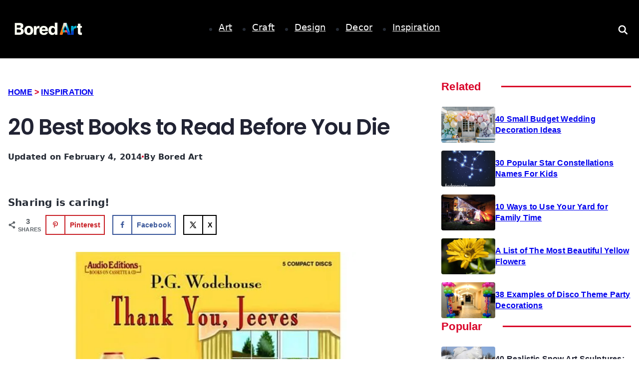

--- FILE ---
content_type: text/html; charset=UTF-8
request_url: https://www.boredart.com/2014/02/best-books-to-read-before-you-die.html/8
body_size: 64000
content:
<!DOCTYPE html><html lang="en-US"><head><script data-no-optimize="1">var litespeed_docref=sessionStorage.getItem("litespeed_docref");litespeed_docref&&(Object.defineProperty(document,"referrer",{get:function(){return litespeed_docref}}),sessionStorage.removeItem("litespeed_docref"));</script> <meta charset="UTF-8"><meta name="referrer" content="no-referrer-when-downgrade"><meta name="viewport" content="width=device-width, initial-scale=1, user-scalable=no"><link rel="profile" href="https://gmpg.org/xfn/11"><meta name='robots' content='index, follow, max-image-preview:large, max-snippet:-1, max-video-preview:-1' /><style>img:is([sizes="auto" i], [sizes^="auto," i]) { contain-intrinsic-size: 3000px 1500px }</style> <script id="google_gtagjs-js-consent-mode-data-layer" type="litespeed/javascript">window.dataLayer=window.dataLayer||[];function gtag(){dataLayer.push(arguments)}
gtag('consent','default',{"ad_personalization":"denied","ad_storage":"denied","ad_user_data":"denied","analytics_storage":"denied","functionality_storage":"denied","security_storage":"denied","personalization_storage":"denied","region":["AT","BE","BG","CH","CY","CZ","DE","DK","EE","ES","FI","FR","GB","GR","HR","HU","IE","IS","IT","LI","LT","LU","LV","MT","NL","NO","PL","PT","RO","SE","SI","SK"],"wait_for_update":500});window._googlesitekitConsentCategoryMap={"statistics":["analytics_storage"],"marketing":["ad_storage","ad_user_data","ad_personalization"],"functional":["functionality_storage","security_storage"],"preferences":["personalization_storage"]};window._googlesitekitConsents={"ad_personalization":"denied","ad_storage":"denied","ad_user_data":"denied","analytics_storage":"denied","functionality_storage":"denied","security_storage":"denied","personalization_storage":"denied","region":["AT","BE","BG","CH","CY","CZ","DE","DK","EE","ES","FI","FR","GB","GR","HR","HU","IE","IS","IT","LI","LT","LU","LV","MT","NL","NO","PL","PT","RO","SE","SI","SK"],"wait_for_update":500}</script> <title>20 Best Books to Read Before You Die</title><meta name="description" content="Checkout this awesome collection of Books to Read Before You Die." /><link rel="canonical" href="https://www.boredart.com/2014/02/best-books-to-read-before-you-die.html/8" /><link rel="prev" href="https://www.boredart.com/2014/02/best-books-to-read-before-you-die.html/7" /><link rel="next" href="https://www.boredart.com/2014/02/best-books-to-read-before-you-die.html/9" /><meta name="author" content="Bored Art" /><meta name="twitter:label1" content="Written by" /><meta name="twitter:data1" content="Bored Art" /><meta name="twitter:label2" content="Est. reading time" /><meta name="twitter:data2" content="4 minutes" /> <script type="application/ld+json" class="yoast-schema-graph">{"@context":"https://schema.org","@graph":[{"@type":["Article","BlogPosting"],"@id":"https://www.boredart.com/2014/02/best-books-to-read-before-you-die.html/8#article","isPartOf":{"@id":"https://www.boredart.com/2014/02/best-books-to-read-before-you-die.html"},"author":{"name":"Bored Art","@id":"https://www.boredart.com/#/schema/person/a3dad903d88722304b64257bf610143a"},"headline":"20 Best Books to Read Before You Die","datePublished":"2014-02-04T03:00:03+00:00","mainEntityOfPage":{"@id":"https://www.boredart.com/2014/02/best-books-to-read-before-you-die.html"},"wordCount":866,"publisher":{"@id":"https://www.boredart.com/#organization"},"image":{"@id":"https://www.boredart.com/2014/02/best-books-to-read-before-you-die.html/8#primaryimage"},"thumbnailUrl":"https://www.boredart.com/wp-content/uploads/2014/02/lord-of-the-rings.jpg","keywords":["culture","paintings"],"articleSection":["Inspiration"],"inLanguage":"en-US"},{"@type":"WebPage","@id":"https://www.boredart.com/2014/02/best-books-to-read-before-you-die.html","url":"https://www.boredart.com/2014/02/best-books-to-read-before-you-die.html/8","name":"20 Best Books to Read Before You Die","isPartOf":{"@id":"https://www.boredart.com/#website"},"primaryImageOfPage":{"@id":"https://www.boredart.com/2014/02/best-books-to-read-before-you-die.html/8#primaryimage"},"image":{"@id":"https://www.boredart.com/2014/02/best-books-to-read-before-you-die.html/8#primaryimage"},"thumbnailUrl":"https://www.boredart.com/wp-content/uploads/2014/02/lord-of-the-rings.jpg","datePublished":"2014-02-04T03:00:03+00:00","description":"Checkout this awesome collection of Books to Read Before You Die.","breadcrumb":{"@id":"https://www.boredart.com/2014/02/best-books-to-read-before-you-die.html/8#breadcrumb"},"inLanguage":"en-US","potentialAction":[{"@type":"ReadAction","target":["https://www.boredart.com/2014/02/best-books-to-read-before-you-die.html/8"]}]},{"@type":"ImageObject","inLanguage":"en-US","@id":"https://www.boredart.com/2014/02/best-books-to-read-before-you-die.html/8#primaryimage","url":"https://www.boredart.com/wp-content/uploads/2014/02/lord-of-the-rings.jpg","contentUrl":"https://www.boredart.com/wp-content/uploads/2014/02/lord-of-the-rings.jpg","width":500,"height":500,"caption":"boysbehavior.com"},{"@type":"BreadcrumbList","@id":"https://www.boredart.com/2014/02/best-books-to-read-before-you-die.html/8#breadcrumb","itemListElement":[{"@type":"ListItem","position":1,"name":"Home","item":"https://www.boredart.com/"},{"@type":"ListItem","position":2,"name":"20 Best Books to Read Before You Die"}]},{"@type":"WebSite","@id":"https://www.boredart.com/#website","url":"https://www.boredart.com/","name":"Bored Art","description":"Curing Boredom through Creativity","publisher":{"@id":"https://www.boredart.com/#organization"},"potentialAction":[{"@type":"SearchAction","target":{"@type":"EntryPoint","urlTemplate":"https://www.boredart.com/?s={search_term_string}"},"query-input":{"@type":"PropertyValueSpecification","valueRequired":true,"valueName":"search_term_string"}}],"inLanguage":"en-US"},{"@type":"Organization","@id":"https://www.boredart.com/#organization","name":"Bored Art","url":"https://www.boredart.com/","logo":{"@type":"ImageObject","inLanguage":"en-US","@id":"https://www.boredart.com/#/schema/logo/image/","url":"https://www.boredart.com/wp-content/uploads/2025/06/Long-Inverted-e1750388241235.png","contentUrl":"https://www.boredart.com/wp-content/uploads/2025/06/Long-Inverted-e1750388241235.png","width":512,"height":103,"caption":"Bored Art"},"image":{"@id":"https://www.boredart.com/#/schema/logo/image/"}},{"@type":"Person","@id":"https://www.boredart.com/#/schema/person/a3dad903d88722304b64257bf610143a","name":"Bored Art","image":{"@type":"ImageObject","inLanguage":"en-US","@id":"https://www.boredart.com/#/schema/person/image/","url":"https://www.boredart.com/wp-content/litespeed/avatar/87f113e8bab6766e8cf9f8832403c2a8.jpg?ver=1768503176","contentUrl":"https://www.boredart.com/wp-content/litespeed/avatar/87f113e8bab6766e8cf9f8832403c2a8.jpg?ver=1768503176","caption":"Bored Art"},"url":"https://www.boredart.com/author/boredart"}]}</script> <meta property="og:locale" content="en_US" /><meta property="og:type" content="article" /><meta property="og:title" content="20 Best Books to Read Before You Die" /><meta property="og:description" content="Checkout this awesome collection of Books to Read Before You Die." /><meta property="og:url" content="https://www.boredart.com/2014/02/best-books-to-read-before-you-die.html" /><meta property="og:site_name" content="Bored Art" /><meta property="og:updated_time" content="2014-02-04T03:00:03+00:00" /><meta property="article:published_time" content="2014-02-04T03:00:03+00:00" /><meta property="article:modified_time" content="2014-02-04T03:00:03+00:00" /><meta name="twitter:card" content="summary_large_image" /><meta name="twitter:title" content="20 Best Books to Read Before You Die" /><meta name="twitter:description" content="Checkout this awesome collection of Books to Read Before You Die." /><meta class="flipboard-article" content="Checkout this awesome collection of Books to Read Before You Die." /><meta property="og:image" content="https://www.boredart.com/wp-content/uploads/2014/02/lord-of-the-rings.jpg" /><meta name="twitter:image" content="https://www.boredart.com/wp-content/uploads/2014/02/lord-of-the-rings.jpg" /><meta property="og:image:width" content="500" /><meta property="og:image:height" content="500" /><link rel='dns-prefetch' href='//scripts.scriptwrapper.com' /><link rel='dns-prefetch' href='//www.googletagmanager.com' /><link rel="alternate" type="application/rss+xml" title="Bored Art &raquo; Feed" href="https://www.boredart.com/feed" /><link rel="alternate" type="application/rss+xml" title="Bored Art &raquo; Comments Feed" href="https://www.boredart.com/comments/feed" /><style id="litespeed-ccss">:root{--theme-font-family:var(--theme-font-stack-default);--theme-font-weight:400;--theme-text-transform:none;--theme-text-decoration:none;--theme-font-size:16px;--theme-line-height:1.65;--theme-letter-spacing:0em;--theme-button-font-weight:500;--theme-button-font-size:15px;--has-classic-forms:var(--true);--has-modern-forms:var(--false);--theme-form-field-border-initial-color:var(--theme-border-color);--theme-form-field-border-focus-color:var(--theme-palette-color-1);--theme-form-selection-field-initial-color:var(--theme-border-color);--theme-form-selection-field-active-color:var(--theme-palette-color-1);--theme-palette-color-1:#98c1d9;--theme-palette-color-2:#e84855;--theme-palette-color-3:#475671;--theme-palette-color-4:#293241;--theme-palette-color-5:#e7e9ef;--theme-palette-color-6:#f3f4f7;--theme-palette-color-7:#fbfbfc;--theme-palette-color-8:#fff;--theme-text-color:var(--theme-palette-color-3);--theme-link-initial-color:var(--theme-palette-color-1);--theme-link-hover-color:var(--theme-palette-color-2);--theme-selection-text-color:#fff;--theme-selection-background-color:var(--theme-palette-color-1);--theme-border-color:var(--theme-palette-color-5);--theme-headings-color:var(--theme-palette-color-4);--theme-content-spacing:1.5em;--theme-button-min-height:40px;--theme-button-shadow:none;--theme-button-transform:none;--theme-button-text-initial-color:#fff;--theme-button-text-hover-color:#fff;--theme-button-background-initial-color:var(--theme-palette-color-1);--theme-button-background-hover-color:var(--theme-palette-color-2);--theme-button-border:none;--theme-button-padding:5px 20px;--theme-normal-container-max-width:1290px;--theme-content-vertical-spacing:60px;--theme-container-edge-spacing:90vw;--theme-narrow-container-max-width:750px;--theme-wide-offset:130px}h1{--theme-font-weight:700;--theme-font-size:40px;--theme-line-height:1.5}body{background-color:var(--theme-palette-color-7);background-image:none}@media (max-width:689.98px){:root{--theme-content-vertical-spacing:50px;--theme-container-edge-spacing:88vw}}ul{box-sizing:border-box}.entry-content{counter-reset:footnotes}:root{--wp--preset--font-size--normal:16px;--wp--preset--font-size--huge:42px}.screen-reader-text{border:0;clip:rect(1px,1px,1px,1px);clip-path:inset(50%);height:1px;margin:-1px;overflow:hidden;padding:0;position:absolute;width:1px;word-wrap:normal!important}html :where(img[class*=wp-image-]){height:auto;max-width:100%}:where(figure){margin:0 0 1em}:root{--wp--preset--aspect-ratio--square:1;--wp--preset--aspect-ratio--4-3:4/3;--wp--preset--aspect-ratio--3-4:3/4;--wp--preset--aspect-ratio--3-2:3/2;--wp--preset--aspect-ratio--2-3:2/3;--wp--preset--aspect-ratio--16-9:16/9;--wp--preset--aspect-ratio--9-16:9/16;--wp--preset--color--black:#000;--wp--preset--color--cyan-bluish-gray:#abb8c3;--wp--preset--color--white:#fff;--wp--preset--color--pale-pink:#f78da7;--wp--preset--color--vivid-red:#cf2e2e;--wp--preset--color--luminous-vivid-orange:#ff6900;--wp--preset--color--luminous-vivid-amber:#fcb900;--wp--preset--color--light-green-cyan:#7bdcb5;--wp--preset--color--vivid-green-cyan:#00d084;--wp--preset--color--pale-cyan-blue:#8ed1fc;--wp--preset--color--vivid-cyan-blue:#0693e3;--wp--preset--color--vivid-purple:#9b51e0;--wp--preset--color--palette-color-1:var(--theme-palette-color-1,#98c1d9);--wp--preset--color--palette-color-2:var(--theme-palette-color-2,#e84855);--wp--preset--color--palette-color-3:var(--theme-palette-color-3,#475671);--wp--preset--color--palette-color-4:var(--theme-palette-color-4,#293241);--wp--preset--color--palette-color-5:var(--theme-palette-color-5,#e7e9ef);--wp--preset--color--palette-color-6:var(--theme-palette-color-6,#f3f4f7);--wp--preset--color--palette-color-7:var(--theme-palette-color-7,#fbfbfc);--wp--preset--color--palette-color-8:var(--theme-palette-color-8,#fff);--wp--preset--gradient--vivid-cyan-blue-to-vivid-purple:linear-gradient(135deg,rgba(6,147,227,1) 0%,#9b51e0 100%);--wp--preset--gradient--light-green-cyan-to-vivid-green-cyan:linear-gradient(135deg,#7adcb4 0%,#00d082 100%);--wp--preset--gradient--luminous-vivid-amber-to-luminous-vivid-orange:linear-gradient(135deg,rgba(252,185,0,1) 0%,rgba(255,105,0,1) 100%);--wp--preset--gradient--luminous-vivid-orange-to-vivid-red:linear-gradient(135deg,rgba(255,105,0,1) 0%,#cf2e2e 100%);--wp--preset--gradient--very-light-gray-to-cyan-bluish-gray:linear-gradient(135deg,#eee 0%,#a9b8c3 100%);--wp--preset--gradient--cool-to-warm-spectrum:linear-gradient(135deg,#4aeadc 0%,#9778d1 20%,#cf2aba 40%,#ee2c82 60%,#fb6962 80%,#fef84c 100%);--wp--preset--gradient--blush-light-purple:linear-gradient(135deg,#ffceec 0%,#9896f0 100%);--wp--preset--gradient--blush-bordeaux:linear-gradient(135deg,#fecda5 0%,#fe2d2d 50%,#6b003e 100%);--wp--preset--gradient--luminous-dusk:linear-gradient(135deg,#ffcb70 0%,#c751c0 50%,#4158d0 100%);--wp--preset--gradient--pale-ocean:linear-gradient(135deg,#fff5cb 0%,#b6e3d4 50%,#33a7b5 100%);--wp--preset--gradient--electric-grass:linear-gradient(135deg,#caf880 0%,#71ce7e 100%);--wp--preset--gradient--midnight:linear-gradient(135deg,#020381 0%,#2874fc 100%);--wp--preset--gradient--juicy-peach:linear-gradient(to right,#ffecd2 0%,#fcb69f 100%);--wp--preset--gradient--young-passion:linear-gradient(to right,#ff8177 0%,#ff867a 0%,#ff8c7f 21%,#f99185 52%,#cf556c 78%,#b12a5b 100%);--wp--preset--gradient--true-sunset:linear-gradient(to right,#fa709a 0%,#fee140 100%);--wp--preset--gradient--morpheus-den:linear-gradient(to top,#30cfd0 0%,#330867 100%);--wp--preset--gradient--plum-plate:linear-gradient(135deg,#667eea 0%,#764ba2 100%);--wp--preset--gradient--aqua-splash:linear-gradient(15deg,#13547a 0%,#80d0c7 100%);--wp--preset--gradient--love-kiss:linear-gradient(to top,#ff0844 0%,#ffb199 100%);--wp--preset--gradient--new-retrowave:linear-gradient(to top,#3b41c5 0%,#a981bb 49%,#ffc8a9 100%);--wp--preset--gradient--plum-bath:linear-gradient(to top,#cc208e 0%,#6713d2 100%);--wp--preset--gradient--high-flight:linear-gradient(to right,#0acffe 0%,#495aff 100%);--wp--preset--gradient--teen-party:linear-gradient(-225deg,#ff057c 0%,#8d0b93 50%,#321575 100%);--wp--preset--gradient--fabled-sunset:linear-gradient(-225deg,#231557 0%,#44107a 29%,#ff1361 67%,#fff800 100%);--wp--preset--gradient--arielle-smile:radial-gradient(circle 248px at center,#16d9e3 0%,#30c7ec 47%,#46aef7 100%);--wp--preset--gradient--itmeo-branding:linear-gradient(180deg,#2af598 0%,#009efd 100%);--wp--preset--gradient--deep-blue:linear-gradient(to right,#6a11cb 0%,#2575fc 100%);--wp--preset--gradient--strong-bliss:linear-gradient(to right,#f78ca0 0%,#f9748f 19%,#fd868c 60%,#fe9a8b 100%);--wp--preset--gradient--sweet-period:linear-gradient(to top,#3f51b1 0%,#5a55ae 13%,#7b5fac 25%,#8f6aae 38%,#a86aa4 50%,#cc6b8e 62%,#f18271 75%,#f3a469 87%,#f7c978 100%);--wp--preset--gradient--purple-division:linear-gradient(to top,#7028e4 0%,#e5b2ca 100%);--wp--preset--gradient--cold-evening:linear-gradient(to top,#0c3483 0%,#a2b6df 100%,#6b8cce 100%,#a2b6df 100%);--wp--preset--gradient--mountain-rock:linear-gradient(to right,#868f96 0%,#596164 100%);--wp--preset--gradient--desert-hump:linear-gradient(to top,#c79081 0%,#dfa579 100%);--wp--preset--gradient--ethernal-constance:linear-gradient(to top,#09203f 0%,#537895 100%);--wp--preset--gradient--happy-memories:linear-gradient(-60deg,#ff5858 0%,#f09819 100%);--wp--preset--gradient--grown-early:linear-gradient(to top,#0ba360 0%,#3cba92 100%);--wp--preset--gradient--morning-salad:linear-gradient(-225deg,#b7f8db 0%,#50a7c2 100%);--wp--preset--gradient--night-call:linear-gradient(-225deg,#ac32e4 0%,#7918f2 48%,#4801ff 100%);--wp--preset--gradient--mind-crawl:linear-gradient(-225deg,#473b7b 0%,#3584a7 51%,#30d2be 100%);--wp--preset--gradient--angel-care:linear-gradient(-225deg,#ffe29f 0%,#ffa99f 48%,#ff719a 100%);--wp--preset--gradient--juicy-cake:linear-gradient(to top,#e14fad 0%,#f9d423 100%);--wp--preset--gradient--rich-metal:linear-gradient(to right,#d7d2cc 0%,#304352 100%);--wp--preset--gradient--mole-hall:linear-gradient(-20deg,#616161 0%,#9bc5c3 100%);--wp--preset--gradient--cloudy-knoxville:linear-gradient(120deg,#fdfbfb 0%,#ebedee 100%);--wp--preset--gradient--soft-grass:linear-gradient(to top,#c1dfc4 0%,#deecdd 100%);--wp--preset--gradient--saint-petersburg:linear-gradient(135deg,#f5f7fa 0%,#c3cfe2 100%);--wp--preset--gradient--everlasting-sky:linear-gradient(135deg,#fdfcfb 0%,#e2d1c3 100%);--wp--preset--gradient--kind-steel:linear-gradient(-20deg,#e9defa 0%,#fbfcdb 100%);--wp--preset--gradient--over-sun:linear-gradient(60deg,#abecd6 0%,#fbed96 100%);--wp--preset--gradient--premium-white:linear-gradient(to top,#d5d4d0 0%,#d5d4d0 1%,#eeeeec 31%,#efeeec 75%,#e9e9e7 100%);--wp--preset--gradient--clean-mirror:linear-gradient(45deg,#93a5cf 0%,#e4efe9 100%);--wp--preset--gradient--wild-apple:linear-gradient(to top,#d299c2 0%,#fef9d7 100%);--wp--preset--gradient--snow-again:linear-gradient(to top,#e6e9f0 0%,#eef1f5 100%);--wp--preset--gradient--confident-cloud:linear-gradient(to top,#dad4ec 0%,#dad4ec 1%,#f3e7e9 100%);--wp--preset--gradient--glass-water:linear-gradient(to top,#dfe9f3 0%,#fff 100%);--wp--preset--gradient--perfect-white:linear-gradient(-225deg,#e3fdf5 0%,#ffe6fa 100%);--wp--preset--font-size--small:13px;--wp--preset--font-size--medium:20px;--wp--preset--font-size--large:clamp(22px,1.375rem + ((1vw - 3.2px)*0.625),30px);--wp--preset--font-size--x-large:clamp(30px,1.875rem + ((1vw - 3.2px)*1.563),50px);--wp--preset--font-size--xx-large:clamp(45px,2.813rem + ((1vw - 3.2px)*2.734),80px);--wp--preset--spacing--20:.44rem;--wp--preset--spacing--30:.67rem;--wp--preset--spacing--40:1rem;--wp--preset--spacing--50:1.5rem;--wp--preset--spacing--60:2.25rem;--wp--preset--spacing--70:3.38rem;--wp--preset--spacing--80:5.06rem;--wp--preset--shadow--natural:6px 6px 9px rgba(0,0,0,.2);--wp--preset--shadow--deep:12px 12px 50px rgba(0,0,0,.4);--wp--preset--shadow--sharp:6px 6px 0px rgba(0,0,0,.2);--wp--preset--shadow--outlined:6px 6px 0px -3px rgba(255,255,255,1),6px 6px rgba(0,0,0,1);--wp--preset--shadow--crisp:6px 6px 0px rgba(0,0,0,1)}:root{--wp--style--global--content-size:var(--theme-block-max-width);--wp--style--global--wide-size:var(--theme-block-wide-max-width)}:where(body){margin:0}:root{--wp--style--block-gap:var(--theme-content-spacing)}body{padding-top:0;padding-right:0;padding-bottom:0;padding-left:0}.entry-header>*:not(:first-child){margin-top:var(--itemSpacing,20px)}ul{box-sizing:border-box}.entry-content{counter-reset:footnotes}:root{--wp--preset--font-size--normal:16px;--wp--preset--font-size--huge:42px}.screen-reader-text{border:0;clip:rect(1px,1px,1px,1px);-webkit-clip-path:inset(50%);clip-path:inset(50%);height:1px;margin:-1px;overflow:hidden;padding:0;position:absolute;width:1px;word-wrap:normal!important}html :where(img[class*=wp-image-]){height:auto;max-width:100%}:where(figure){margin:0 0 1em}body{--wp--preset--color--black:#000;--wp--preset--color--cyan-bluish-gray:#abb8c3;--wp--preset--color--white:#fff;--wp--preset--color--pale-pink:#f78da7;--wp--preset--color--vivid-red:#cf2e2e;--wp--preset--color--luminous-vivid-orange:#ff6900;--wp--preset--color--luminous-vivid-amber:#fcb900;--wp--preset--color--light-green-cyan:#7bdcb5;--wp--preset--color--vivid-green-cyan:#00d084;--wp--preset--color--pale-cyan-blue:#8ed1fc;--wp--preset--color--vivid-cyan-blue:#0693e3;--wp--preset--color--vivid-purple:#9b51e0;--wp--preset--gradient--vivid-cyan-blue-to-vivid-purple:linear-gradient(135deg,rgba(6,147,227,1) 0%,#9b51e0 100%);--wp--preset--gradient--light-green-cyan-to-vivid-green-cyan:linear-gradient(135deg,#7adcb4 0%,#00d082 100%);--wp--preset--gradient--luminous-vivid-amber-to-luminous-vivid-orange:linear-gradient(135deg,rgba(252,185,0,1) 0%,rgba(255,105,0,1) 100%);--wp--preset--gradient--luminous-vivid-orange-to-vivid-red:linear-gradient(135deg,rgba(255,105,0,1) 0%,#cf2e2e 100%);--wp--preset--gradient--very-light-gray-to-cyan-bluish-gray:linear-gradient(135deg,#eee 0%,#a9b8c3 100%);--wp--preset--gradient--cool-to-warm-spectrum:linear-gradient(135deg,#4aeadc 0%,#9778d1 20%,#cf2aba 40%,#ee2c82 60%,#fb6962 80%,#fef84c 100%);--wp--preset--gradient--blush-light-purple:linear-gradient(135deg,#ffceec 0%,#9896f0 100%);--wp--preset--gradient--blush-bordeaux:linear-gradient(135deg,#fecda5 0%,#fe2d2d 50%,#6b003e 100%);--wp--preset--gradient--luminous-dusk:linear-gradient(135deg,#ffcb70 0%,#c751c0 50%,#4158d0 100%);--wp--preset--gradient--pale-ocean:linear-gradient(135deg,#fff5cb 0%,#b6e3d4 50%,#33a7b5 100%);--wp--preset--gradient--electric-grass:linear-gradient(135deg,#caf880 0%,#71ce7e 100%);--wp--preset--gradient--midnight:linear-gradient(135deg,#020381 0%,#2874fc 100%);--wp--preset--font-size--small:13px;--wp--preset--font-size--medium:20px;--wp--preset--font-size--large:36px;--wp--preset--font-size--x-large:42px;--wp--preset--spacing--20:.44rem;--wp--preset--spacing--30:.67rem;--wp--preset--spacing--40:1rem;--wp--preset--spacing--50:1.5rem;--wp--preset--spacing--60:2.25rem;--wp--preset--spacing--70:3.38rem;--wp--preset--spacing--80:5.06rem;--wp--preset--shadow--natural:6px 6px 9px rgba(0,0,0,.2);--wp--preset--shadow--deep:12px 12px 50px rgba(0,0,0,.4);--wp--preset--shadow--sharp:6px 6px 0px rgba(0,0,0,.2);--wp--preset--shadow--outlined:6px 6px 0px -3px rgba(255,255,255,1),6px 6px rgba(0,0,0,1);--wp--preset--shadow--crisp:6px 6px 0px rgba(0,0,0,1)}:root{--bricks-vh:1vh;--bricks-color-primary:#ffd64f;--bricks-color-secondary:#fc5778;--bricks-text-dark:#212121;--bricks-text-medium:#616161;--bricks-text-light:#9e9e9e;--bricks-text-info:#00b0f4;--bricks-text-success:#11b76b;--bricks-text-warning:#ffa100;--bricks-text-danger:#fa4362;--bricks-bg-info:#e5f3ff;--bricks-bg-success:#e6f6ed;--bricks-bg-warning:#fff2d7;--bricks-bg-danger:#ffe6ec;--bricks-bg-dark:#263238;--bricks-bg-light:#f5f6f7;--bricks-border-color:#dddedf;--bricks-border-radius:4px;--bricks-tooltip-bg:#23282d;--bricks-tooltip-text:#eaecef}html{-ms-text-size-adjust:100%;-webkit-text-size-adjust:100%;line-height:1.15}body{margin:0}figure,header,main,nav,section{display:block}figure{margin:1em 40px}img{border-style:none}svg:not(:root){overflow:hidden}button,input{font-family:sans-serif;font-size:100%;line-height:1.15;margin:0}button,input{overflow:visible}button{text-transform:none}[type=submit],button{-webkit-appearance:button}[type=submit]::-moz-focus-inner,button::-moz-focus-inner{border-style:none;padding:0}[type=submit]:-moz-focusring,button:-moz-focusring{outline:ButtonText dotted 1px}[type=search]{-webkit-appearance:textfield;outline-offset:-2px}[type=search]::-webkit-search-cancel-button,[type=search]::-webkit-search-decoration{-webkit-appearance:none}::-webkit-file-upload-button{-webkit-appearance:button;font:inherit}.brxe-section{align-items:center;display:flex;flex-direction:column;margin-left:auto;margin-right:auto;width:100%}@media (max-width:767px){.brxe-section{flex-wrap:wrap}}.brxe-container{align-items:flex-start;display:flex;flex-direction:column;margin-left:auto;margin-right:auto;width:1100px}@media (max-width:767px){.brxe-container{flex-wrap:wrap}}.brxe-block{align-items:flex-start;display:flex;flex-direction:column;width:100%}@media (max-width:767px){.brxe-block{flex-wrap:wrap}}[class*=brxe-]{max-width:100%}html{box-sizing:border-box;font-size:62.5%;height:100%}*,:after,:before{box-sizing:border-box;outline:0}*{border-color:var(--bricks-border-color)}body{-webkit-font-smoothing:antialiased;-moz-osx-font-smoothing:grayscale;word-wrap:break-word;background-color:#fff;background-position:50%;color:#363636;font-family:-apple-system,"system-ui",'Segoe UI',roboto,helvetica,arial,sans-serif,'Apple Color Emoji','Segoe UI Emoji','Segoe UI Symbol';font-size:15px;line-height:1.7}:where(a){border-color:currentcolor;color:currentcolor;text-decoration:none}h1{margin:0;text-rendering:optimizelegibility}h1{font-size:2.4em}h1{line-height:1.4}:where(p){margin:0 0 1.2em}:where(p:last-of-type){margin-bottom:0}img{height:auto;max-width:100%;outline:0;vertical-align:middle}button{border:none;outline:0;padding:0}label{color:var(--bricks-text-light);display:block;font-weight:400;margin-bottom:5px}button,input{font-family:inherit;text-align:inherit}input:not([type=submit]){border-style:solid;border-width:1px;box-shadow:none;color:currentcolor;font-size:inherit;line-height:40px;outline:0;padding:0 12px;width:100%}::placeholder{color:var(--bricks-border-color)}.skip-link{background:#000;border-bottom-right-radius:8px;color:#fff;font-weight:700;left:0;padding:5px 10px;position:fixed;top:0;transform:translateY(-102%);z-index:9999}#brx-content{flex:1;position:relative;width:100%}#brx-header{background-position:50%;background-size:cover;position:relative;width:100%}.screen-reader-text{clip:rect(1px,1px,1px,1px);height:1px;overflow:hidden;position:absolute!important;white-space:nowrap;width:1px}figure{margin:1em 0;width:100%}.brxe-code{width:100%}a.brxe-image{display:inline-block}:where(.brxe-image).tag{display:inline-block;height:fit-content;position:relative;width:auto}:where(.brxe-image) img{height:100%;position:static!important;width:100%}:where(.brxe-nav-menu) ul{list-style-type:none;margin:0;padding:0}:where(.brxe-nav-menu) .bricks-nav-menu{display:flex;line-height:inherit;margin:0;padding:0}:where(.brxe-nav-menu) .bricks-nav-menu>li{margin:0 0 0 30px}:where(.brxe-nav-menu) .bricks-nav-menu li{position:relative}:where(.brxe-nav-menu) .bricks-nav-menu li:not(.brx-has-megamenu)>a{display:flex;width:100%}:where(.brxe-nav-menu) .bricks-nav-menu .sub-menu{background-color:var(--bricks-bg-dark);color:#fff;line-height:60px;min-width:150px;opacity:0;position:absolute;top:100%;visibility:hidden;white-space:nowrap;z-index:998}:where(.brxe-nav-menu) .bricks-nav-menu .sub-menu li{border-style:none;position:relative;width:100%}:where(.brxe-nav-menu) .bricks-nav-menu .sub-menu a{color:currentcolor;padding:0 20px}:where(.brxe-nav-menu) .bricks-mobile-menu-toggle{background-color:transparent;display:none;height:16px;min-width:12px;position:relative;width:20px}:where(.brxe-nav-menu) .bricks-mobile-menu-toggle:before{bottom:0;content:"";left:0;position:absolute;right:0;top:0;z-index:1}:where(.brxe-nav-menu) .bricks-mobile-menu-toggle span{background-color:currentcolor;display:block;height:2px;position:absolute;right:0}:where(.brxe-nav-menu) .bricks-mobile-menu-toggle .bar-top{min-width:12px;top:0;width:20px}:where(.brxe-nav-menu) .bricks-mobile-menu-toggle .bar-center{min-width:12px;top:7px;width:20px}:where(.brxe-nav-menu) .bricks-mobile-menu-toggle .bar-bottom{min-width:12px;top:14px;width:20px}.brxe-nav-menu .bricks-mobile-menu-wrapper{bottom:0;color:#fff;display:flex;flex-direction:column;height:100vh;height:calc(var(--bricks-vh,1vh)*100);left:0;position:fixed;right:auto;scrollbar-width:none;top:0;visibility:hidden;width:300px;z-index:999}.brxe-nav-menu .bricks-mobile-menu-wrapper::-webkit-scrollbar{background:0 0;height:0;width:0}.brxe-nav-menu .bricks-mobile-menu-wrapper:before{background-color:#23282d;background-size:cover;bottom:0;content:"";left:0;position:absolute;right:0;top:0;z-index:-1}.brxe-nav-menu .bricks-mobile-menu-wrapper.left{transform:translateX(-100%)}.brxe-nav-menu .bricks-mobile-menu-wrapper .bricks-mobile-menu{overflow-y:scroll;position:relative;scrollbar-width:none}.brxe-nav-menu .bricks-mobile-menu-wrapper .bricks-mobile-menu::-webkit-scrollbar{background:0 0;height:0;width:0}.brxe-nav-menu .bricks-mobile-menu-wrapper .bricks-mobile-menu>li>a{padding:0 30px}.brxe-nav-menu .bricks-mobile-menu-wrapper a{display:block;width:100%}.brxe-nav-menu .bricks-mobile-menu-wrapper li a{line-height:60px}.brxe-nav-menu .bricks-mobile-menu-overlay{background-color:rgba(0,0,0,.25);bottom:0;left:0;opacity:0;position:fixed;right:0;top:0;visibility:hidden;z-index:-1}.brxe-post-content{width:100%}@media (max-width:991px){.auto-width_tab.brxe-block{width:auto}}.brxe-container{width:1300px;padding-right:16px;padding-left:16px;margin-right:0;margin-left:0}:where(.brxe-post-content) a:not(.bricks-button),:where(.brxe-text-basic) a{text-decoration:underline;color:var(--primary)}html{font-size:100%}body{font-size:clamp(1.125rem,1.0841836734693877rem + .20408163265306123vw,1.25rem);line-height:1.5;letter-spacing:.01em;font-weight:400;font-style:normal;color:var(--text)}h1{font-weight:600;font-style:normal;line-height:1.3;letter-spacing:-.025em;color:var(--heading);font-family:Poppins}h1{font-size:clamp(2rem,1.7551rem + 1.224489vw,2.75rem);line-height:1.2}.header-section.brxe-section{background-color:var(--black);padding-top:1.5rem;padding-bottom:1.5rem}.header-logo img{height:32px;width:188px;z-index:9999}.width--auto.brxe-code{width:auto}.search-box.brxe-code{z-index:99999}.search-box{display:flex;align-items:center}.search-box .search-form label{margin-bottom:0}.search-box .search-field{background-color:transparent;background-image:url("data:image/svg+xml,%3Csvg width='20' height='20' viewBox='0 0 20 20' fill='none' xmlns='http://www.w3.org/2000/svg'%3E%3Cg clip-path='url(%23clip0_246_16)'%3E%3Cpath fill-rule='evenodd' clip-rule='evenodd' d='M14.1667 9.16667C14.1667 9.82328 14.0373 10.4735 13.7861 11.0801C13.5348 11.6867 13.1665 12.2379 12.7022 12.7022C12.2379 13.1665 11.6867 13.5348 11.0801 13.7861C10.4735 14.0373 9.82327 14.1667 9.16666 14.1667C8.51005 14.1667 7.85987 14.0373 7.25324 13.7861C6.64662 13.5348 6.09542 13.1665 5.63113 12.7022C5.16684 12.2379 4.79854 11.6867 4.54726 11.0801C4.29599 10.4735 4.16666 9.82328 4.16666 9.16667C4.16666 7.84059 4.69345 6.56882 5.63113 5.63114C6.56881 4.69346 7.84058 4.16667 9.16666 4.16667C10.4927 4.16667 11.7645 4.69346 12.7022 5.63114C13.6399 6.56882 14.1667 7.84059 14.1667 9.16667ZM13.5117 15.28C11.9789 16.3697 10.0928 16.8439 8.22694 16.6085C6.36112 16.3731 4.65182 15.4453 3.43781 14.009C2.2238 12.5727 1.59369 10.7328 1.67234 8.85378C1.75099 6.97481 2.53268 5.19395 3.86248 3.86415C5.19227 2.53436 6.97313 1.75267 8.8521 1.67402C10.7311 1.59536 12.571 2.22548 14.0073 3.43949C15.4436 4.6535 16.3714 6.3628 16.6068 8.22862C16.8422 10.0944 16.3681 11.9806 15.2783 13.5133L19.6333 17.8667C19.7561 17.9811 19.8546 18.1191 19.923 18.2724C19.9913 18.4258 20.028 18.5913 20.031 18.7591C20.0339 18.927 20.0031 19.0937 19.9402 19.2493C19.8773 19.405 19.7838 19.5464 19.6651 19.6651C19.5464 19.7838 19.405 19.8773 19.2493 19.9402C19.0937 20.0031 18.927 20.034 18.7591 20.031C18.5913 20.028 18.4258 19.9913 18.2724 19.923C18.1191 19.8547 17.9811 19.7562 17.8667 19.6333L13.5117 15.28Z' fill='white'/%3E%3C/g%3E%3Cdefs%3E%3CclipPath id='clip0_246_16'%3E%3Crect width='20' height='20' fill='white'/%3E%3C/clipPath%3E%3C/defs%3E%3C/svg%3E");background-position:5px center;background-repeat:no-repeat;border:none;padding:0 0 0 32px;width:0;height:28px}input.search-submit{display:none}@media (max-width:768px){.search-box .search-field{height:40px}}.entry.brxe-section{padding-top:2.5rem;padding-bottom:6.5rem}.c-content-section.brxe-container{flex-direction:row;align-items:stretch}.b-content-section.brxe-block{width:67%;padding-right:2rem}@media (max-width:767px){.c-content-section.brxe-container{flex-direction:column;row-gap:3rem}.b-content-section.brxe-block{width:100%}}.entry-header.brxe-block{margin-bottom:3rem}.entry__breadcrumbs.brxe-code{margin-bottom:1rem;font-weight:600;text-transform:uppercase;font-size:1rem;font-family:"Lato",sans-serif}.color--primary.brxe-code{color:var(--primary)}.color--primary.brxe-text-basic{color:var(--primary)}.entry__title.brxe-post-title{margin-bottom:1.5rem;margin-top:0}.entry__meta.brxe-block{font-size:1rem;line-height:1.2;margin-top:0;flex-direction:row;flex-wrap:wrap;align-items:center;column-gap:1rem;row-gap:.75rem}.entry__meta a{color:var(--text);text-decoration:none}.heading--cross-right.brxe-text-basic{font-size:1.75rem}.heading--cross-right{display:grid;grid-template-columns:max-content 1fr;grid-column-gap:2.5rem;align-items:center;width:36%}.heading--cross-right:after{content:"";display:block;height:3px;background-color:var(--primary)}@media (max-width:800px){.heading--cross-right{grid-column-gap:2rem}}@media (max-width:991px){.heading--cross-right.brxe-text-basic{width:50%}#brxe-kybsjv .bricks-nav-menu-wrapper{display:none}#brxe-kybsjv .bricks-mobile-menu-toggle{display:block}}@media (max-width:767px){.heading--cross-right.brxe-text-basic{width:80%}#brxe-omossu{order:1}}@media (max-width:478px){.heading--cross-right.brxe-text-basic{width:100%}}.d-post-content.brxe-div{margin-right:auto;margin-left:auto}.entry-post-content.brxe-post-content{margin-bottom:3rem}.sidebar.brxe-block{padding-left:2rem;width:33%;row-gap:3.5rem;align-items:center;text-align:center;margin-left:auto}.sidebar__title.brxe-text-basic{margin-bottom:1.5rem;font-size:22px;font-weight:600;font-style:normal;font-family:"Lato",sans-serif;width:100%!important}.sidebar__title{font-family:sans-serif,helvetica}.c-sidebar__related.brxe-code{text-align:left}.c-sidebar__related ul{list-style:none;padding-left:0;margin:0}.c-sidebar__related li:not(:last-child){margin-bottom:1rem}.c-sidebar__related a{display:flex;align-items:center;gap:.75rem}.c-sidebar__related figure{display:contents}.c-sidebar__related img{width:108px;min-width:108px;height:72px;object-fit:cover;border-radius:.25rem}.c-sidebar__related .crp_title{font-family:\\"Poppins\\",sans-serif;font-style:normal;font-weight:600;font-size:16px;line-height:1.4}.ul-sidebar__featured{list-style:none;margin:0;padding:0;row-gap:1rem;align-items:flex-start;display:flex;flex-direction:column;width:100%}.l-sidebar__featured{display:flex;flex-direction:row;align-items:center;column-gap:.75rem;flex-wrap:nowrap}.l-sidebar__featured img{height:72px;object-fit:cover;max-width:108px;border-radius:.25rem;min-width:108px}.l-sidebar__featured-title{color:var(--heading);text-decoration:none;font-family:Lato,sans-serif;font-weight:600;font-style:normal;line-height:1.4;font-size:1rem;text-align:left}:root{--white:#fff;--black:#000;--dark:#0f0f0f;--primary:#ff002dcc;--secondary:#ff002dcc;--grey:#fbfcfd;--background:#ebf5ff;--heading:#212333;--text:#252b35}body{font-family:"system-ui",-apple-system,helvetica,sans-serif}*{text-decoration-thickness:2px!important;text-underline-offset:2px!important}input:not([type=submit]){font-size:18px}img{background-color:var(--grey);border-radius:2px}svg{display:flex}@media (max-width:1010px){.sidebar{display:none}.b-content-section{width:100%!important;padding-right:0!important}}#brxe-omossu{z-index:9999}#brxe-kybsjv .bricks-nav-menu>li>a{color:var(--white);font-size:18px;line-height:1.2;font-weight:500;clear:both;display:inline-block;overflow:hidden;white-space:nowrap}#brxe-kybsjv .bricks-mobile-menu-toggle{color:var(--white)}#brxe-kybsjv{display:flex}#brxe-kybsjv .bricks-nav-menu>li{margin-right:20px;margin-left:20px}#brxe-kybsjv .bricks-mobile-menu-wrapper:before{background-color:var(--dark)}#brxe-kybsjv .bricks-mobile-menu-wrapper{width:280px;justify-content:flex-start}#brxe-kybsjv .bricks-nav-menu{flex-direction:row}.brxe-nav-menu .bricks-mobile-menu-wrapper ul.bricks-mobile-menu{margin-top:5rem;text-decoration:none!important}#brxe-gqbsgy{align-items:center}@media (max-width:991px){#brxe-gqbsgy{margin-right:1.5rem;margin-left:auto}}#brxe-avwwzs{align-items:flex-end}#brxe-kjkoxm{flex-direction:row;align-items:center}@media (max-width:767px){#brxe-gqbsgy{order:3}#brxe-gqbsgy{margin-right:0}#brxe-avwwzs{order:2}#brxe-avwwzs{margin-left:auto;position:absolute;right:56px;left:0}}.header-logo img{background-color:#000}a.skip-link{display:none!important}#brxe-kybsjv .bricks-nav-menu{display:flex!important}</style><link rel="preload" data-asynced="1" data-optimized="2" as="style" onload="this.onload=null;this.rel='stylesheet'" href="https://www.boredart.com/wp-content/litespeed/css/c748c9d1b76e2d4da04a33ef79b3f7eb.css?ver=07f93" /><script data-optimized="1" type="litespeed/javascript" data-src="https://www.boredart.com/wp-content/plugins/litespeed-cache/assets/js/css_async.min.js"></script> <style id='global-styles-inline-css'>:root{--wp--preset--aspect-ratio--square: 1;--wp--preset--aspect-ratio--4-3: 4/3;--wp--preset--aspect-ratio--3-4: 3/4;--wp--preset--aspect-ratio--3-2: 3/2;--wp--preset--aspect-ratio--2-3: 2/3;--wp--preset--aspect-ratio--16-9: 16/9;--wp--preset--aspect-ratio--9-16: 9/16;--wp--preset--color--black: #000000;--wp--preset--color--cyan-bluish-gray: #abb8c3;--wp--preset--color--white: #ffffff;--wp--preset--color--pale-pink: #f78da7;--wp--preset--color--vivid-red: #cf2e2e;--wp--preset--color--luminous-vivid-orange: #ff6900;--wp--preset--color--luminous-vivid-amber: #fcb900;--wp--preset--color--light-green-cyan: #7bdcb5;--wp--preset--color--vivid-green-cyan: #00d084;--wp--preset--color--pale-cyan-blue: #8ed1fc;--wp--preset--color--vivid-cyan-blue: #0693e3;--wp--preset--color--vivid-purple: #9b51e0;--wp--preset--color--palette-color-1: var(--theme-palette-color-1, #98c1d9);--wp--preset--color--palette-color-2: var(--theme-palette-color-2, #E84855);--wp--preset--color--palette-color-3: var(--theme-palette-color-3, #475671);--wp--preset--color--palette-color-4: var(--theme-palette-color-4, #293241);--wp--preset--color--palette-color-5: var(--theme-palette-color-5, #E7E9EF);--wp--preset--color--palette-color-6: var(--theme-palette-color-6, #f3f4f7);--wp--preset--color--palette-color-7: var(--theme-palette-color-7, #FBFBFC);--wp--preset--color--palette-color-8: var(--theme-palette-color-8, #ffffff);--wp--preset--gradient--vivid-cyan-blue-to-vivid-purple: linear-gradient(135deg,rgba(6,147,227,1) 0%,rgb(155,81,224) 100%);--wp--preset--gradient--light-green-cyan-to-vivid-green-cyan: linear-gradient(135deg,rgb(122,220,180) 0%,rgb(0,208,130) 100%);--wp--preset--gradient--luminous-vivid-amber-to-luminous-vivid-orange: linear-gradient(135deg,rgba(252,185,0,1) 0%,rgba(255,105,0,1) 100%);--wp--preset--gradient--luminous-vivid-orange-to-vivid-red: linear-gradient(135deg,rgba(255,105,0,1) 0%,rgb(207,46,46) 100%);--wp--preset--gradient--very-light-gray-to-cyan-bluish-gray: linear-gradient(135deg,rgb(238,238,238) 0%,rgb(169,184,195) 100%);--wp--preset--gradient--cool-to-warm-spectrum: linear-gradient(135deg,rgb(74,234,220) 0%,rgb(151,120,209) 20%,rgb(207,42,186) 40%,rgb(238,44,130) 60%,rgb(251,105,98) 80%,rgb(254,248,76) 100%);--wp--preset--gradient--blush-light-purple: linear-gradient(135deg,rgb(255,206,236) 0%,rgb(152,150,240) 100%);--wp--preset--gradient--blush-bordeaux: linear-gradient(135deg,rgb(254,205,165) 0%,rgb(254,45,45) 50%,rgb(107,0,62) 100%);--wp--preset--gradient--luminous-dusk: linear-gradient(135deg,rgb(255,203,112) 0%,rgb(199,81,192) 50%,rgb(65,88,208) 100%);--wp--preset--gradient--pale-ocean: linear-gradient(135deg,rgb(255,245,203) 0%,rgb(182,227,212) 50%,rgb(51,167,181) 100%);--wp--preset--gradient--electric-grass: linear-gradient(135deg,rgb(202,248,128) 0%,rgb(113,206,126) 100%);--wp--preset--gradient--midnight: linear-gradient(135deg,rgb(2,3,129) 0%,rgb(40,116,252) 100%);--wp--preset--gradient--juicy-peach: linear-gradient(to right, #ffecd2 0%, #fcb69f 100%);--wp--preset--gradient--young-passion: linear-gradient(to right, #ff8177 0%, #ff867a 0%, #ff8c7f 21%, #f99185 52%, #cf556c 78%, #b12a5b 100%);--wp--preset--gradient--true-sunset: linear-gradient(to right, #fa709a 0%, #fee140 100%);--wp--preset--gradient--morpheus-den: linear-gradient(to top, #30cfd0 0%, #330867 100%);--wp--preset--gradient--plum-plate: linear-gradient(135deg, #667eea 0%, #764ba2 100%);--wp--preset--gradient--aqua-splash: linear-gradient(15deg, #13547a 0%, #80d0c7 100%);--wp--preset--gradient--love-kiss: linear-gradient(to top, #ff0844 0%, #ffb199 100%);--wp--preset--gradient--new-retrowave: linear-gradient(to top, #3b41c5 0%, #a981bb 49%, #ffc8a9 100%);--wp--preset--gradient--plum-bath: linear-gradient(to top, #cc208e 0%, #6713d2 100%);--wp--preset--gradient--high-flight: linear-gradient(to right, #0acffe 0%, #495aff 100%);--wp--preset--gradient--teen-party: linear-gradient(-225deg, #FF057C 0%, #8D0B93 50%, #321575 100%);--wp--preset--gradient--fabled-sunset: linear-gradient(-225deg, #231557 0%, #44107A 29%, #FF1361 67%, #FFF800 100%);--wp--preset--gradient--arielle-smile: radial-gradient(circle 248px at center, #16d9e3 0%, #30c7ec 47%, #46aef7 100%);--wp--preset--gradient--itmeo-branding: linear-gradient(180deg, #2af598 0%, #009efd 100%);--wp--preset--gradient--deep-blue: linear-gradient(to right, #6a11cb 0%, #2575fc 100%);--wp--preset--gradient--strong-bliss: linear-gradient(to right, #f78ca0 0%, #f9748f 19%, #fd868c 60%, #fe9a8b 100%);--wp--preset--gradient--sweet-period: linear-gradient(to top, #3f51b1 0%, #5a55ae 13%, #7b5fac 25%, #8f6aae 38%, #a86aa4 50%, #cc6b8e 62%, #f18271 75%, #f3a469 87%, #f7c978 100%);--wp--preset--gradient--purple-division: linear-gradient(to top, #7028e4 0%, #e5b2ca 100%);--wp--preset--gradient--cold-evening: linear-gradient(to top, #0c3483 0%, #a2b6df 100%, #6b8cce 100%, #a2b6df 100%);--wp--preset--gradient--mountain-rock: linear-gradient(to right, #868f96 0%, #596164 100%);--wp--preset--gradient--desert-hump: linear-gradient(to top, #c79081 0%, #dfa579 100%);--wp--preset--gradient--ethernal-constance: linear-gradient(to top, #09203f 0%, #537895 100%);--wp--preset--gradient--happy-memories: linear-gradient(-60deg, #ff5858 0%, #f09819 100%);--wp--preset--gradient--grown-early: linear-gradient(to top, #0ba360 0%, #3cba92 100%);--wp--preset--gradient--morning-salad: linear-gradient(-225deg, #B7F8DB 0%, #50A7C2 100%);--wp--preset--gradient--night-call: linear-gradient(-225deg, #AC32E4 0%, #7918F2 48%, #4801FF 100%);--wp--preset--gradient--mind-crawl: linear-gradient(-225deg, #473B7B 0%, #3584A7 51%, #30D2BE 100%);--wp--preset--gradient--angel-care: linear-gradient(-225deg, #FFE29F 0%, #FFA99F 48%, #FF719A 100%);--wp--preset--gradient--juicy-cake: linear-gradient(to top, #e14fad 0%, #f9d423 100%);--wp--preset--gradient--rich-metal: linear-gradient(to right, #d7d2cc 0%, #304352 100%);--wp--preset--gradient--mole-hall: linear-gradient(-20deg, #616161 0%, #9bc5c3 100%);--wp--preset--gradient--cloudy-knoxville: linear-gradient(120deg, #fdfbfb 0%, #ebedee 100%);--wp--preset--gradient--soft-grass: linear-gradient(to top, #c1dfc4 0%, #deecdd 100%);--wp--preset--gradient--saint-petersburg: linear-gradient(135deg, #f5f7fa 0%, #c3cfe2 100%);--wp--preset--gradient--everlasting-sky: linear-gradient(135deg, #fdfcfb 0%, #e2d1c3 100%);--wp--preset--gradient--kind-steel: linear-gradient(-20deg, #e9defa 0%, #fbfcdb 100%);--wp--preset--gradient--over-sun: linear-gradient(60deg, #abecd6 0%, #fbed96 100%);--wp--preset--gradient--premium-white: linear-gradient(to top, #d5d4d0 0%, #d5d4d0 1%, #eeeeec 31%, #efeeec 75%, #e9e9e7 100%);--wp--preset--gradient--clean-mirror: linear-gradient(45deg, #93a5cf 0%, #e4efe9 100%);--wp--preset--gradient--wild-apple: linear-gradient(to top, #d299c2 0%, #fef9d7 100%);--wp--preset--gradient--snow-again: linear-gradient(to top, #e6e9f0 0%, #eef1f5 100%);--wp--preset--gradient--confident-cloud: linear-gradient(to top, #dad4ec 0%, #dad4ec 1%, #f3e7e9 100%);--wp--preset--gradient--glass-water: linear-gradient(to top, #dfe9f3 0%, white 100%);--wp--preset--gradient--perfect-white: linear-gradient(-225deg, #E3FDF5 0%, #FFE6FA 100%);--wp--preset--font-size--small: 13px;--wp--preset--font-size--medium: 20px;--wp--preset--font-size--large: clamp(22px, 1.375rem + ((1vw - 3.2px) * 0.625), 30px);--wp--preset--font-size--x-large: clamp(30px, 1.875rem + ((1vw - 3.2px) * 1.563), 50px);--wp--preset--font-size--xx-large: clamp(45px, 2.813rem + ((1vw - 3.2px) * 2.734), 80px);--wp--preset--spacing--20: 0.44rem;--wp--preset--spacing--30: 0.67rem;--wp--preset--spacing--40: 1rem;--wp--preset--spacing--50: 1.5rem;--wp--preset--spacing--60: 2.25rem;--wp--preset--spacing--70: 3.38rem;--wp--preset--spacing--80: 5.06rem;--wp--preset--shadow--natural: 6px 6px 9px rgba(0, 0, 0, 0.2);--wp--preset--shadow--deep: 12px 12px 50px rgba(0, 0, 0, 0.4);--wp--preset--shadow--sharp: 6px 6px 0px rgba(0, 0, 0, 0.2);--wp--preset--shadow--outlined: 6px 6px 0px -3px rgba(255, 255, 255, 1), 6px 6px rgba(0, 0, 0, 1);--wp--preset--shadow--crisp: 6px 6px 0px rgba(0, 0, 0, 1);}:root { --wp--style--global--content-size: var(--theme-block-max-width);--wp--style--global--wide-size: var(--theme-block-wide-max-width); }:where(body) { margin: 0; }.wp-site-blocks > .alignleft { float: left; margin-right: 2em; }.wp-site-blocks > .alignright { float: right; margin-left: 2em; }.wp-site-blocks > .aligncenter { justify-content: center; margin-left: auto; margin-right: auto; }:where(.wp-site-blocks) > * { margin-block-start: var(--theme-content-spacing); margin-block-end: 0; }:where(.wp-site-blocks) > :first-child { margin-block-start: 0; }:where(.wp-site-blocks) > :last-child { margin-block-end: 0; }:root { --wp--style--block-gap: var(--theme-content-spacing); }:root :where(.is-layout-flow) > :first-child{margin-block-start: 0;}:root :where(.is-layout-flow) > :last-child{margin-block-end: 0;}:root :where(.is-layout-flow) > *{margin-block-start: var(--theme-content-spacing);margin-block-end: 0;}:root :where(.is-layout-constrained) > :first-child{margin-block-start: 0;}:root :where(.is-layout-constrained) > :last-child{margin-block-end: 0;}:root :where(.is-layout-constrained) > *{margin-block-start: var(--theme-content-spacing);margin-block-end: 0;}:root :where(.is-layout-flex){gap: var(--theme-content-spacing);}:root :where(.is-layout-grid){gap: var(--theme-content-spacing);}.is-layout-flow > .alignleft{float: left;margin-inline-start: 0;margin-inline-end: 2em;}.is-layout-flow > .alignright{float: right;margin-inline-start: 2em;margin-inline-end: 0;}.is-layout-flow > .aligncenter{margin-left: auto !important;margin-right: auto !important;}.is-layout-constrained > .alignleft{float: left;margin-inline-start: 0;margin-inline-end: 2em;}.is-layout-constrained > .alignright{float: right;margin-inline-start: 2em;margin-inline-end: 0;}.is-layout-constrained > .aligncenter{margin-left: auto !important;margin-right: auto !important;}.is-layout-constrained > :where(:not(.alignleft):not(.alignright):not(.alignfull)){max-width: var(--wp--style--global--content-size);margin-left: auto !important;margin-right: auto !important;}.is-layout-constrained > .alignwide{max-width: var(--wp--style--global--wide-size);}body .is-layout-flex{display: flex;}.is-layout-flex{flex-wrap: wrap;align-items: center;}.is-layout-flex > :is(*, div){margin: 0;}body .is-layout-grid{display: grid;}.is-layout-grid > :is(*, div){margin: 0;}body{padding-top: 0px;padding-right: 0px;padding-bottom: 0px;padding-left: 0px;}.has-black-color{color: var(--wp--preset--color--black) !important;}.has-cyan-bluish-gray-color{color: var(--wp--preset--color--cyan-bluish-gray) !important;}.has-white-color{color: var(--wp--preset--color--white) !important;}.has-pale-pink-color{color: var(--wp--preset--color--pale-pink) !important;}.has-vivid-red-color{color: var(--wp--preset--color--vivid-red) !important;}.has-luminous-vivid-orange-color{color: var(--wp--preset--color--luminous-vivid-orange) !important;}.has-luminous-vivid-amber-color{color: var(--wp--preset--color--luminous-vivid-amber) !important;}.has-light-green-cyan-color{color: var(--wp--preset--color--light-green-cyan) !important;}.has-vivid-green-cyan-color{color: var(--wp--preset--color--vivid-green-cyan) !important;}.has-pale-cyan-blue-color{color: var(--wp--preset--color--pale-cyan-blue) !important;}.has-vivid-cyan-blue-color{color: var(--wp--preset--color--vivid-cyan-blue) !important;}.has-vivid-purple-color{color: var(--wp--preset--color--vivid-purple) !important;}.has-palette-color-1-color{color: var(--wp--preset--color--palette-color-1) !important;}.has-palette-color-2-color{color: var(--wp--preset--color--palette-color-2) !important;}.has-palette-color-3-color{color: var(--wp--preset--color--palette-color-3) !important;}.has-palette-color-4-color{color: var(--wp--preset--color--palette-color-4) !important;}.has-palette-color-5-color{color: var(--wp--preset--color--palette-color-5) !important;}.has-palette-color-6-color{color: var(--wp--preset--color--palette-color-6) !important;}.has-palette-color-7-color{color: var(--wp--preset--color--palette-color-7) !important;}.has-palette-color-8-color{color: var(--wp--preset--color--palette-color-8) !important;}.has-black-background-color{background-color: var(--wp--preset--color--black) !important;}.has-cyan-bluish-gray-background-color{background-color: var(--wp--preset--color--cyan-bluish-gray) !important;}.has-white-background-color{background-color: var(--wp--preset--color--white) !important;}.has-pale-pink-background-color{background-color: var(--wp--preset--color--pale-pink) !important;}.has-vivid-red-background-color{background-color: var(--wp--preset--color--vivid-red) !important;}.has-luminous-vivid-orange-background-color{background-color: var(--wp--preset--color--luminous-vivid-orange) !important;}.has-luminous-vivid-amber-background-color{background-color: var(--wp--preset--color--luminous-vivid-amber) !important;}.has-light-green-cyan-background-color{background-color: var(--wp--preset--color--light-green-cyan) !important;}.has-vivid-green-cyan-background-color{background-color: var(--wp--preset--color--vivid-green-cyan) !important;}.has-pale-cyan-blue-background-color{background-color: var(--wp--preset--color--pale-cyan-blue) !important;}.has-vivid-cyan-blue-background-color{background-color: var(--wp--preset--color--vivid-cyan-blue) !important;}.has-vivid-purple-background-color{background-color: var(--wp--preset--color--vivid-purple) !important;}.has-palette-color-1-background-color{background-color: var(--wp--preset--color--palette-color-1) !important;}.has-palette-color-2-background-color{background-color: var(--wp--preset--color--palette-color-2) !important;}.has-palette-color-3-background-color{background-color: var(--wp--preset--color--palette-color-3) !important;}.has-palette-color-4-background-color{background-color: var(--wp--preset--color--palette-color-4) !important;}.has-palette-color-5-background-color{background-color: var(--wp--preset--color--palette-color-5) !important;}.has-palette-color-6-background-color{background-color: var(--wp--preset--color--palette-color-6) !important;}.has-palette-color-7-background-color{background-color: var(--wp--preset--color--palette-color-7) !important;}.has-palette-color-8-background-color{background-color: var(--wp--preset--color--palette-color-8) !important;}.has-black-border-color{border-color: var(--wp--preset--color--black) !important;}.has-cyan-bluish-gray-border-color{border-color: var(--wp--preset--color--cyan-bluish-gray) !important;}.has-white-border-color{border-color: var(--wp--preset--color--white) !important;}.has-pale-pink-border-color{border-color: var(--wp--preset--color--pale-pink) !important;}.has-vivid-red-border-color{border-color: var(--wp--preset--color--vivid-red) !important;}.has-luminous-vivid-orange-border-color{border-color: var(--wp--preset--color--luminous-vivid-orange) !important;}.has-luminous-vivid-amber-border-color{border-color: var(--wp--preset--color--luminous-vivid-amber) !important;}.has-light-green-cyan-border-color{border-color: var(--wp--preset--color--light-green-cyan) !important;}.has-vivid-green-cyan-border-color{border-color: var(--wp--preset--color--vivid-green-cyan) !important;}.has-pale-cyan-blue-border-color{border-color: var(--wp--preset--color--pale-cyan-blue) !important;}.has-vivid-cyan-blue-border-color{border-color: var(--wp--preset--color--vivid-cyan-blue) !important;}.has-vivid-purple-border-color{border-color: var(--wp--preset--color--vivid-purple) !important;}.has-palette-color-1-border-color{border-color: var(--wp--preset--color--palette-color-1) !important;}.has-palette-color-2-border-color{border-color: var(--wp--preset--color--palette-color-2) !important;}.has-palette-color-3-border-color{border-color: var(--wp--preset--color--palette-color-3) !important;}.has-palette-color-4-border-color{border-color: var(--wp--preset--color--palette-color-4) !important;}.has-palette-color-5-border-color{border-color: var(--wp--preset--color--palette-color-5) !important;}.has-palette-color-6-border-color{border-color: var(--wp--preset--color--palette-color-6) !important;}.has-palette-color-7-border-color{border-color: var(--wp--preset--color--palette-color-7) !important;}.has-palette-color-8-border-color{border-color: var(--wp--preset--color--palette-color-8) !important;}.has-vivid-cyan-blue-to-vivid-purple-gradient-background{background: var(--wp--preset--gradient--vivid-cyan-blue-to-vivid-purple) !important;}.has-light-green-cyan-to-vivid-green-cyan-gradient-background{background: var(--wp--preset--gradient--light-green-cyan-to-vivid-green-cyan) !important;}.has-luminous-vivid-amber-to-luminous-vivid-orange-gradient-background{background: var(--wp--preset--gradient--luminous-vivid-amber-to-luminous-vivid-orange) !important;}.has-luminous-vivid-orange-to-vivid-red-gradient-background{background: var(--wp--preset--gradient--luminous-vivid-orange-to-vivid-red) !important;}.has-very-light-gray-to-cyan-bluish-gray-gradient-background{background: var(--wp--preset--gradient--very-light-gray-to-cyan-bluish-gray) !important;}.has-cool-to-warm-spectrum-gradient-background{background: var(--wp--preset--gradient--cool-to-warm-spectrum) !important;}.has-blush-light-purple-gradient-background{background: var(--wp--preset--gradient--blush-light-purple) !important;}.has-blush-bordeaux-gradient-background{background: var(--wp--preset--gradient--blush-bordeaux) !important;}.has-luminous-dusk-gradient-background{background: var(--wp--preset--gradient--luminous-dusk) !important;}.has-pale-ocean-gradient-background{background: var(--wp--preset--gradient--pale-ocean) !important;}.has-electric-grass-gradient-background{background: var(--wp--preset--gradient--electric-grass) !important;}.has-midnight-gradient-background{background: var(--wp--preset--gradient--midnight) !important;}.has-juicy-peach-gradient-background{background: var(--wp--preset--gradient--juicy-peach) !important;}.has-young-passion-gradient-background{background: var(--wp--preset--gradient--young-passion) !important;}.has-true-sunset-gradient-background{background: var(--wp--preset--gradient--true-sunset) !important;}.has-morpheus-den-gradient-background{background: var(--wp--preset--gradient--morpheus-den) !important;}.has-plum-plate-gradient-background{background: var(--wp--preset--gradient--plum-plate) !important;}.has-aqua-splash-gradient-background{background: var(--wp--preset--gradient--aqua-splash) !important;}.has-love-kiss-gradient-background{background: var(--wp--preset--gradient--love-kiss) !important;}.has-new-retrowave-gradient-background{background: var(--wp--preset--gradient--new-retrowave) !important;}.has-plum-bath-gradient-background{background: var(--wp--preset--gradient--plum-bath) !important;}.has-high-flight-gradient-background{background: var(--wp--preset--gradient--high-flight) !important;}.has-teen-party-gradient-background{background: var(--wp--preset--gradient--teen-party) !important;}.has-fabled-sunset-gradient-background{background: var(--wp--preset--gradient--fabled-sunset) !important;}.has-arielle-smile-gradient-background{background: var(--wp--preset--gradient--arielle-smile) !important;}.has-itmeo-branding-gradient-background{background: var(--wp--preset--gradient--itmeo-branding) !important;}.has-deep-blue-gradient-background{background: var(--wp--preset--gradient--deep-blue) !important;}.has-strong-bliss-gradient-background{background: var(--wp--preset--gradient--strong-bliss) !important;}.has-sweet-period-gradient-background{background: var(--wp--preset--gradient--sweet-period) !important;}.has-purple-division-gradient-background{background: var(--wp--preset--gradient--purple-division) !important;}.has-cold-evening-gradient-background{background: var(--wp--preset--gradient--cold-evening) !important;}.has-mountain-rock-gradient-background{background: var(--wp--preset--gradient--mountain-rock) !important;}.has-desert-hump-gradient-background{background: var(--wp--preset--gradient--desert-hump) !important;}.has-ethernal-constance-gradient-background{background: var(--wp--preset--gradient--ethernal-constance) !important;}.has-happy-memories-gradient-background{background: var(--wp--preset--gradient--happy-memories) !important;}.has-grown-early-gradient-background{background: var(--wp--preset--gradient--grown-early) !important;}.has-morning-salad-gradient-background{background: var(--wp--preset--gradient--morning-salad) !important;}.has-night-call-gradient-background{background: var(--wp--preset--gradient--night-call) !important;}.has-mind-crawl-gradient-background{background: var(--wp--preset--gradient--mind-crawl) !important;}.has-angel-care-gradient-background{background: var(--wp--preset--gradient--angel-care) !important;}.has-juicy-cake-gradient-background{background: var(--wp--preset--gradient--juicy-cake) !important;}.has-rich-metal-gradient-background{background: var(--wp--preset--gradient--rich-metal) !important;}.has-mole-hall-gradient-background{background: var(--wp--preset--gradient--mole-hall) !important;}.has-cloudy-knoxville-gradient-background{background: var(--wp--preset--gradient--cloudy-knoxville) !important;}.has-soft-grass-gradient-background{background: var(--wp--preset--gradient--soft-grass) !important;}.has-saint-petersburg-gradient-background{background: var(--wp--preset--gradient--saint-petersburg) !important;}.has-everlasting-sky-gradient-background{background: var(--wp--preset--gradient--everlasting-sky) !important;}.has-kind-steel-gradient-background{background: var(--wp--preset--gradient--kind-steel) !important;}.has-over-sun-gradient-background{background: var(--wp--preset--gradient--over-sun) !important;}.has-premium-white-gradient-background{background: var(--wp--preset--gradient--premium-white) !important;}.has-clean-mirror-gradient-background{background: var(--wp--preset--gradient--clean-mirror) !important;}.has-wild-apple-gradient-background{background: var(--wp--preset--gradient--wild-apple) !important;}.has-snow-again-gradient-background{background: var(--wp--preset--gradient--snow-again) !important;}.has-confident-cloud-gradient-background{background: var(--wp--preset--gradient--confident-cloud) !important;}.has-glass-water-gradient-background{background: var(--wp--preset--gradient--glass-water) !important;}.has-perfect-white-gradient-background{background: var(--wp--preset--gradient--perfect-white) !important;}.has-small-font-size{font-size: var(--wp--preset--font-size--small) !important;}.has-medium-font-size{font-size: var(--wp--preset--font-size--medium) !important;}.has-large-font-size{font-size: var(--wp--preset--font-size--large) !important;}.has-x-large-font-size{font-size: var(--wp--preset--font-size--x-large) !important;}.has-xx-large-font-size{font-size: var(--wp--preset--font-size--xx-large) !important;}
:root :where(.wp-block-pullquote){font-size: clamp(0.984em, 0.984rem + ((1vw - 0.2em) * 0.645), 1.5em);line-height: 1.6;}</style><style id='dpsp-frontend-style-pro-inline-css'>@media screen and ( max-width : 720px ) {
					.dpsp-content-wrapper.dpsp-hide-on-mobile,
					.dpsp-share-text.dpsp-hide-on-mobile {
						display: none;
					}
					.dpsp-has-spacing .dpsp-networks-btns-wrapper li {
						margin:0 2% 10px 0;
					}
					.dpsp-network-btn.dpsp-has-label:not(.dpsp-has-count) {
						max-height: 40px;
						padding: 0;
						justify-content: center;
					}
					.dpsp-content-wrapper.dpsp-size-small .dpsp-network-btn.dpsp-has-label:not(.dpsp-has-count){
						max-height: 32px;
					}
					.dpsp-content-wrapper.dpsp-size-large .dpsp-network-btn.dpsp-has-label:not(.dpsp-has-count){
						max-height: 46px;
					}
				}</style> <script type="litespeed/javascript" data-src="https://www.boredart.com/wp-includes/js/jquery/jquery.min.js" id="jquery-core-js"></script> <script async="async" fetchpriority="high" data-noptimize="1" data-cfasync="false" src="https://scripts.scriptwrapper.com/tags/29b12084-f9ee-4d66-894d-9a62e2ea7b3e.js" id="mv-script-wrapper-js"></script> 
 <script type="litespeed/javascript" data-src="https://www.googletagmanager.com/gtag/js?id=GT-5DCTLJN" id="google_gtagjs-js"></script> <script id="google_gtagjs-js-after" type="litespeed/javascript">window.dataLayer=window.dataLayer||[];function gtag(){dataLayer.push(arguments)}
gtag("set","linker",{"domains":["www.boredart.com"]});gtag("js",new Date());gtag("set","developer_id.dZTNiMT",!0);gtag("config","GT-5DCTLJN",{"googlesitekit_post_type":"post"});window._googlesitekit=window._googlesitekit||{};window._googlesitekit.throttledEvents=[];window._googlesitekit.gtagEvent=(name,data)=>{var key=JSON.stringify({name,data});if(!!window._googlesitekit.throttledEvents[key]){return}window._googlesitekit.throttledEvents[key]=!0;setTimeout(()=>{delete window._googlesitekit.throttledEvents[key]},5);gtag("event",name,{...data,event_source:"site-kit"})}</script> <meta name="generator" content="Site Kit by Google 1.170.0" />
<noscript><link rel='stylesheet' href='https://www.boredart.com/wp-content/themes/blocksy/static/bundle/no-scripts.min.css' type='text/css'></noscript><meta name="hubbub-info" description="Hubbub 1.35.1"><link rel="icon" href="https://www.boredart.com/wp-content/uploads/2025/06/Favicon-Round-BG-150x150.png" sizes="32x32" /><link rel="icon" href="https://www.boredart.com/wp-content/uploads/2025/06/Favicon-Round-BG-300x300.png" sizes="192x192" /><link rel="apple-touch-icon" href="https://www.boredart.com/wp-content/uploads/2025/06/Favicon-Round-BG-300x300.png" /><meta name="msapplication-TileImage" content="https://www.boredart.com/wp-content/uploads/2025/06/Favicon-Round-BG-300x300.png" /><style id="wpr-usedcss">.wp-block-button__link {
	box-sizing: border-box;
	cursor: pointer;
	display: inline-block;
	text-align: center;
	word-break: break-word
}

.wp-block-button__link.aligncenter {
	text-align: center
}

:where(.wp-block-button__link) {
	border-radius: 9999px;
	box-shadow: none;
	padding: calc(.667em + 2px) calc(1.333em + 2px);
	text-decoration: none
}

.wp-block-button[style*=text-decoration] .wp-block-button__link {
	text-decoration: inherit
}

.wp-block-button .wp-block-button__link:where(.is-style-outline),
.wp-block-button:where(.is-style-outline)>.wp-block-button__link {
	border: 2px solid;
	padding: .667em 1.333em
}

.wp-block-button .wp-block-button__link:where(.is-style-outline):not(.has-text-color),
.wp-block-button:where(.is-style-outline)>.wp-block-button__link:not(.has-text-color) {
	color: currentColor
}

.wp-block-button .wp-block-button__link:where(.is-style-outline):not(.has-background),
.wp-block-button:where(.is-style-outline)>.wp-block-button__link:not(.has-background) {
	background-color: initial;
	background-image: none
}

.wp-block-button .wp-block-button__link:where(.has-border-color) {
	border-width: initial
}

.wp-block-button .wp-block-button__link:where([style*=border-top-color]) {
	border-top-width: medium
}

.wp-block-button .wp-block-button__link:where([style*=border-right-color]) {
	border-right-width: medium
}

.wp-block-button .wp-block-button__link:where([style*=border-bottom-color]) {
	border-bottom-width: medium
}

.wp-block-button .wp-block-button__link:where([style*=border-left-color]) {
	border-left-width: medium
}

.wp-block-button .wp-block-button__link:where([style*=border-style]) {
	border-width: initial
}

.wp-block-button .wp-block-button__link:where([style*=border-top-style]) {
	border-top-width: medium
}

.wp-block-button .wp-block-button__link:where([style*=border-right-style]) {
	border-right-width: medium
}

.wp-block-button .wp-block-button__link:where([style*=border-bottom-style]) {
	border-bottom-width: medium
}

.wp-block-button .wp-block-button__link:where([style*=border-left-style]) {
	border-left-width: medium
}

.wp-block-buttons>.wp-block-button {
	display: inline-block;
	margin: 0
}

.wp-block-buttons.is-content-justification-center {
	justify-content: center
}

.wp-block-buttons.aligncenter {
	text-align: center
}

.wp-block-buttons:not(.is-content-justification-space-between, .is-content-justification-right, .is-content-justification-left, .is-content-justification-center) .wp-block-button.aligncenter {
	margin-left: auto;
	margin-right: auto;
	width: 100%
}

.wp-block-buttons[style*=text-decoration] .wp-block-button,
.wp-block-buttons[style*=text-decoration] .wp-block-button__link {
	text-decoration: inherit
}

.wp-block-button.aligncenter {
	text-align: center
}

:where(.wp-block-calendar table:not(.has-background) th) {
	background: #ddd
}

:where(.wp-block-columns) {
	margin-bottom: 1.75em
}

:where(.wp-block-columns.has-background) {
	padding: 1.25em 2.375em
}

:where(.wp-block-post-comments input[type=submit]) {
	border: none
}

:where(.wp-block-cover-image:not(.has-text-color)),
:where(.wp-block-cover:not(.has-text-color)) {
	color: #fff
}

:where(.wp-block-cover-image.is-light:not(.has-text-color)),
:where(.wp-block-cover.is-light:not(.has-text-color)) {
	color: #000
}

:where(.wp-block-file) {
	margin-bottom: 1.5em
}

:where(.wp-block-file__button) {
	border-radius: 2em;
	display: inline-block;
	padding: .5em 1em
}

:where(.wp-block-file__button):is(a):active,
:where(.wp-block-file__button):is(a):focus,
:where(.wp-block-file__button):is(a):hover,
:where(.wp-block-file__button):is(a):visited {
	box-shadow: none;
	color: #fff;
	opacity: .85;
	text-decoration: none
}

h1.has-background,
h2.has-background,
h3.has-background {
	padding: 1.25em 2.375em
}

.wp-block-image img {
	box-sizing: border-box;
	height: auto;
	max-width: 100%;
	vertical-align: bottom
}

.wp-block-image[style*=border-radius] img,
.wp-block-image[style*=border-radius]>a {
	border-radius: inherit
}

.wp-block-image.aligncenter {
	text-align: center
}

.wp-block-image .aligncenter,
.wp-block-image.aligncenter {
	display: table
}

.wp-block-image .aligncenter>figcaption,
.wp-block-image.aligncenter>figcaption {
	caption-side: bottom;
	display: table-caption
}

.wp-block-image .aligncenter {
	margin-left: auto;
	margin-right: auto
}

.wp-block-image figcaption {
	margin-bottom: 1em;
	margin-top: .5em
}

.wp-block-image :where(.has-border-color) {
	border-style: solid
}

.wp-block-image :where([style*=border-top-color]) {
	border-top-style: solid
}

.wp-block-image :where([style*=border-right-color]) {
	border-right-style: solid
}

.wp-block-image :where([style*=border-bottom-color]) {
	border-bottom-style: solid
}

.wp-block-image :where([style*=border-left-color]) {
	border-left-style: solid
}

.wp-block-image :where([style*=border-width]) {
	border-style: solid
}

.wp-block-image :where([style*=border-top-width]) {
	border-top-style: solid
}

.wp-block-image :where([style*=border-right-width]) {
	border-right-style: solid
}

.wp-block-image :where([style*=border-bottom-width]) {
	border-bottom-style: solid
}

.wp-block-image :where([style*=border-left-width]) {
	border-left-style: solid
}

.wp-block-image figure {
	margin: 0
}

:where(.wp-block-latest-comments:not([style*=line-height] .wp-block-latest-comments__comment)) {
	line-height: 1.1
}

:where(.wp-block-latest-comments:not([style*=line-height] .wp-block-latest-comments__comment-excerpt p)) {
	line-height: 1.8
}

ul {
	box-sizing: border-box
}

ul.has-background {
	padding: 1.25em 2.375em
}

:where(.wp-block-navigation.has-background .wp-block-navigation-item a:not(.wp-element-button)),
:where(.wp-block-navigation.has-background .wp-block-navigation-submenu a:not(.wp-element-button)) {
	padding: .5em 1em
}

:where(.wp-block-navigation .wp-block-navigation__submenu-container .wp-block-navigation-item a:not(.wp-element-button)),
:where(.wp-block-navigation .wp-block-navigation__submenu-container .wp-block-navigation-submenu a:not(.wp-element-button)),
:where(.wp-block-navigation .wp-block-navigation__submenu-container .wp-block-navigation-submenu button.wp-block-navigation-item__content),
:where(.wp-block-navigation .wp-block-navigation__submenu-container .wp-block-pages-list__item button.wp-block-navigation-item__content) {
	padding: .5em 1em
}

p.has-background {
	padding: 1.25em 2.375em
}

:where(p.has-text-color:not(.has-link-color)) a {
	color: inherit
}

:where(.wp-block-post-excerpt) {
	margin-bottom: var(--wp--style--block-gap);
	margin-top: var(--wp--style--block-gap)
}

:where(.wp-block-preformatted.has-background) {
	padding: 1.25em 2.375em
}

:where(.wp-block-pullquote) {
	margin: 0 0 1em
}

:where(.wp-block-search__button) {
	border: 1px solid #ccc;
	padding: 6px 10px
}

:where(.wp-block-search__button-inside .wp-block-search__inside-wrapper) {
	border: 1px solid #949494;
	box-sizing: border-box;
	padding: 4px
}

:where(.wp-block-search__button-inside .wp-block-search__inside-wrapper) .wp-block-search__input {
	border: none;
	border-radius: 0;
	padding: 0 4px
}

:where(.wp-block-search__button-inside .wp-block-search__inside-wrapper) .wp-block-search__input:focus {
	outline: 0
}

:where(.wp-block-search__button-inside .wp-block-search__inside-wrapper) :where(.wp-block-search__button) {
	padding: 4px 8px
}

.wp-block-separator {
	border: none;
	border-top: 2px solid
}

:where(.wp-block-term-description) {
	margin-bottom: var(--wp--style--block-gap);
	margin-top: var(--wp--style--block-gap)
}

:where(pre.wp-block-verse) {
	font-family: inherit
}

.entry-content {
	counter-reset: footnotes
}

.wp-element-button {
	cursor: pointer
}

:root {
	--wp--preset--font-size--normal: 16px;
	--wp--preset--font-size--huge: 42px
}

.aligncenter {
	clear: both
}

.screen-reader-text {
	border: 0;
	clip: rect(1px, 1px, 1px, 1px);
	-webkit-clip-path: inset(50%);
	clip-path: inset(50%);
	height: 1px;
	margin: -1px;
	overflow: hidden;
	padding: 0;
	position: absolute;
	width: 1px;
	word-wrap: normal !important
}

.screen-reader-text:focus {
	background-color: #ddd;
	clip: auto !important;
	-webkit-clip-path: none;
	clip-path: none;
	color: #444;
	display: block;
	font-size: 1em;
	height: auto;
	left: 5px;
	line-height: normal;
	padding: 15px 23px 14px;
	text-decoration: none;
	top: 5px;
	width: auto;
	z-index: 100000
}

html :where(.has-border-color) {
	border-style: solid
}

html :where([style*=border-top-color]) {
	border-top-style: solid
}

html :where([style*=border-right-color]) {
	border-right-style: solid
}

html :where([style*=border-bottom-color]) {
	border-bottom-style: solid
}

html :where([style*=border-left-color]) {
	border-left-style: solid
}

html :where([style*=border-width]) {
	border-style: solid
}

html :where([style*=border-top-width]) {
	border-top-style: solid
}

html :where([style*=border-right-width]) {
	border-right-style: solid
}

html :where([style*=border-bottom-width]) {
	border-bottom-style: solid
}

html :where([style*=border-left-width]) {
	border-left-style: solid
}

html :where(img[class*=wp-image-]) {
	height: auto;
	max-width: 100%
}

:where(figure) {
	margin: 0 0 1em
}

html :where(.is-position-sticky) {
	--wp-admin--admin-bar--position-offset: var(--wp-admin--admin-bar--height, 0px)
}

.wp-block-button__link {
	color: #fff;
	background-color: #32373c;
	border-radius: 9999px;
	box-shadow: none;
	text-decoration: none;
	padding: calc(.667em + 2px) calc(1.333em + 2px);
	font-size: 1.125em
}

body {
	--wp--preset--color--black: #000000;
	--wp--preset--color--cyan-bluish-gray: #abb8c3;
	--wp--preset--color--white: #ffffff;
	--wp--preset--color--pale-pink: #f78da7;
	--wp--preset--color--vivid-red: #cf2e2e;
	--wp--preset--color--luminous-vivid-orange: #ff6900;
	--wp--preset--color--luminous-vivid-amber: #fcb900;
	--wp--preset--color--light-green-cyan: #7bdcb5;
	--wp--preset--color--vivid-green-cyan: #00d084;
	--wp--preset--color--pale-cyan-blue: #8ed1fc;
	--wp--preset--color--vivid-cyan-blue: #0693e3;
	--wp--preset--color--vivid-purple: #9b51e0;
	--wp--preset--gradient--vivid-cyan-blue-to-vivid-purple: linear-gradient(135deg, rgba(6, 147, 227, 1) 0%, rgb(155, 81, 224) 100%);
	--wp--preset--gradient--light-green-cyan-to-vivid-green-cyan: linear-gradient(135deg, rgb(122, 220, 180) 0%, rgb(0, 208, 130) 100%);
	--wp--preset--gradient--luminous-vivid-amber-to-luminous-vivid-orange: linear-gradient(135deg, rgba(252, 185, 0, 1) 0%, rgba(255, 105, 0, 1) 100%);
	--wp--preset--gradient--luminous-vivid-orange-to-vivid-red: linear-gradient(135deg, rgba(255, 105, 0, 1) 0%, rgb(207, 46, 46) 100%);
	--wp--preset--gradient--very-light-gray-to-cyan-bluish-gray: linear-gradient(135deg, rgb(238, 238, 238) 0%, rgb(169, 184, 195) 100%);
	--wp--preset--gradient--cool-to-warm-spectrum: linear-gradient(135deg, rgb(74, 234, 220) 0%, rgb(151, 120, 209) 20%, rgb(207, 42, 186) 40%, rgb(238, 44, 130) 60%, rgb(251, 105, 98) 80%, rgb(254, 248, 76) 100%);
	--wp--preset--gradient--blush-light-purple: linear-gradient(135deg, rgb(255, 206, 236) 0%, rgb(152, 150, 240) 100%);
	--wp--preset--gradient--blush-bordeaux: linear-gradient(135deg, rgb(254, 205, 165) 0%, rgb(254, 45, 45) 50%, rgb(107, 0, 62) 100%);
	--wp--preset--gradient--luminous-dusk: linear-gradient(135deg, rgb(255, 203, 112) 0%, rgb(199, 81, 192) 50%, rgb(65, 88, 208) 100%);
	--wp--preset--gradient--pale-ocean: linear-gradient(135deg, rgb(255, 245, 203) 0%, rgb(182, 227, 212) 50%, rgb(51, 167, 181) 100%);
	--wp--preset--gradient--electric-grass: linear-gradient(135deg, rgb(202, 248, 128) 0%, rgb(113, 206, 126) 100%);
	--wp--preset--gradient--midnight: linear-gradient(135deg, rgb(2, 3, 129) 0%, rgb(40, 116, 252) 100%);
	--wp--preset--font-size--small: 13px;
	--wp--preset--font-size--medium: 20px;
	--wp--preset--font-size--large: 36px;
	--wp--preset--font-size--x-large: 42px;
	--wp--preset--spacing--20: 0.44rem;
	--wp--preset--spacing--30: 0.67rem;
	--wp--preset--spacing--40: 1rem;
	--wp--preset--spacing--50: 1.5rem;
	--wp--preset--spacing--60: 2.25rem;
	--wp--preset--spacing--70: 3.38rem;
	--wp--preset--spacing--80: 5.06rem;
	--wp--preset--shadow--natural: 6px 6px 9px rgba(0, 0, 0, .2);
	--wp--preset--shadow--deep: 12px 12px 50px rgba(0, 0, 0, .4);
	--wp--preset--shadow--sharp: 6px 6px 0px rgba(0, 0, 0, .2);
	--wp--preset--shadow--outlined: 6px 6px 0px -3px rgba(255, 255, 255, 1), 6px 6px rgba(0, 0, 0, 1);
	--wp--preset--shadow--crisp: 6px 6px 0px rgba(0, 0, 0, 1)
}

:where(.is-layout-flex) {
	gap: .5em
}

:where(.is-layout-grid) {
	gap: .5em
}

body .is-layout-flex {
	display: flex
}

body .is-layout-flex {
	flex-wrap: wrap;
	align-items: center
}

body .is-layout-flex>* {
	margin: 0
}

:where(.wp-block-post-template.is-layout-flex) {
	gap: 1.25em
}

:where(.wp-block-post-template.is-layout-grid) {
	gap: 1.25em
}

:where(.wp-block-columns.is-layout-flex) {
	gap: 2em
}

:where(.wp-block-columns.is-layout-grid) {
	gap: 2em
}

#comments {
	max-width: 1100px;
	margin: 25px auto;
	color: #333;
	font-style: normal
}

#comments p,
#respond p {
	float: none !important
}

#wpdcom {
	max-width: 750px;
	padding: 0;
	margin: 7px auto 15px
}

#wpdcom * {
	box-sizing: border-box;
	line-height: initial
}

#wpdcom i {
	margin: 0
}

#comments #wpdcom span,
#respond #wpdcom span,
#wpdcom span {
	display: inline;
	letter-spacing: inherit;
	text-transform: none;
	font-size: 1em
}

#wpdcom form {
	margin: 0;
	padding: 0;
	border: none;
	background: 0 0
}

#wpdcom input:required {
	box-shadow: 0 0 1px #555
}

#wpdcom button {
	min-height: auto;
	min-width: auto;
	max-width: auto;
	min-height: auto;
	display: inline-block;
	font-weight: 400;
	text-transform: none
}

#wpdcom svg {
	display: inline
}

#wpdcom .avatar {
	padding: 0;
	margin: 0 auto;
	float: none;
	display: inline;
	height: auto;
	border: none;
	border-radius: 0;
	box-shadow: none
}

#wpdcom span.current {
	color: #fff
}

#wpdcom .wpdiscuz-hidden {
	display: none
}

#wpdcom .clearfix,
.wpdiscuz_top_clearing {
	clear: both
}

#wpdcom .wpd-space {
	flex-grow: 1
}

#wpdcom .wpd-hidden {
	visibility: hidden;
	opacity: 0;
	transition: visibility 0s, opacity .5s linear
}

#wpdcom .wpd-up {
	color: #009149 !important
}

#wpdcom .wpd-up svg {
	fill: #009149 !important
}

#wpdcom .wpd-down {
	color: #fc5844 !important
}

#wpdcom .wpd-down svg {
	fill: #fc5844 !important
}

#wpdcom .wpd-reply {
	margin-left: 25px
}

#wpdcom .wpd-reply.wpd_comment_level-2 {
	margin-left: 70px
}

#wpdcom.wpd-layout-2 .wpd-reply.wpd_comment_level-2 {
	margin-left: 28px
}

#wpdcom.wpd-layout-3 .wpd-reply {
	margin-left: 45px
}

#wpdcom.wpd-layout-3 .wpd-reply.wpd_comment_level-2 {
	margin-left: 62px
}

#wpdcom .wpdlb {
	clip: rect(1px, 1px, 1px, 1px);
	clip-path: inset(50%);
	height: 1px;
	width: 1px;
	margin: -1px;
	overflow: hidden;
	padding: 0;
	position: absolute
}

.wpd-tooltip {
	position: relative;
	overflow: hidden
}

.wpd-tooltip:hover {
	overflow: visible
}

.wpd-tooltip:hover .wpd-tooltip-content {
	opacity: 1
}

.wpd-tooltip .wpd-tooltip-content {
	background: #555;
	border-radius: 5px;
	box-sizing: border-box;
	color: #fff;
	font-size: 14px;
	max-width: 200px;
	min-width: 145px;
	padding: 10px;
	position: absolute;
	opacity: 0
}

.wpd-tooltip .wpd-tooltip-content a {
	color: #fff;
	text-decoration: none
}

.wpd-tooltip .wpd-tooltip-content::after {
	background: #555;
	content: "";
	height: 10px;
	position: absolute;
	-webkit-transform: rotate(45deg);
	transform: rotate(45deg);
	width: 10px
}

[wpd-tooltip] {
	position: relative
}

[wpd-tooltip]::before {
	content: "";
	position: absolute;
	top: -8px;
	left: 50%;
	transform: translateX(-50%);
	border-width: 7px 7px 0;
	border-style: solid;
	border-color: #555 transparent transparent;
	z-index: 100;
	opacity: 0
}

[wpd-tooltip]::after {
	content: attr(wpd-tooltip);
	position: absolute;
	left: 50%;
	top: -8px;
	transform: translateX(-50%) translateY(-100%);
	background: #555;
	text-align: center;
	color: #fff;
	padding: 8px 10px;
	font-size: 11px;
	line-height: 1.5;
	min-width: 6vw;
	border-width: 0;
	border-radius: 4px;
	pointer-events: none;
	z-index: 99;
	opacity: 0;
	text-transform: none
}

[wpd-tooltip]:hover::after,
[wpd-tooltip]:hover::before {
	opacity: 1;
	transition: all .4s ease-in-out
}

[wpd-tooltip-position=left]::before {
	left: 0;
	top: 50%;
	margin-left: -11px;
	transform: translatey(-50%) rotate(-90deg)
}

[wpd-tooltip-position=top]::before {
	left: 50%
}

[wpd-tooltip-position=bottom]::before {
	top: 100%;
	margin-top: 8px;
	transform: translateX(-50%) translatey(-100%) rotate(-180deg)
}

[wpd-tooltip-position=right]::before {
	left: 100%;
	top: 50%;
	margin-left: 0;
	transform: translatey(-50%) rotate(90deg)
}

[wpd-tooltip-position=left]::after {
	left: 0;
	top: 50%;
	margin-left: -8px;
	transform: translateX(-100%) translateY(-50%)
}

[wpd-tooltip-position=top]::after {
	left: 50%
}

[wpd-tooltip-position=bottom]::after {
	top: 100%;
	margin-top: 8px;
	transform: translateX(-50%) translateY(0)
}

[wpd-tooltip-position=right]::after {
	left: 100%;
	top: 50%;
	margin-left: 9px;
	transform: translateX(0) translateY(-50%)
}

.wpd-social-login [wpd-tooltip]::after {
	top: -24px
}

.wpd-social-login [wpd-tooltip]::before {
	top: -24px
}

#wpdcom div:hover.wpd-tooltip {
	position: relative
}

#wpdcom .wpd-form-head {
	border-bottom: 1px solid #ccc;
	padding: 7px 2px 9px;
	margin-top: 20px;
	margin-bottom: 5px;
	display: flex;
	flex-wrap: wrap;
	flex-direction: row;
	justify-content: space-between
}

#wpdcom .wpd-sbs-toggle {
	color: #666;
	font-size: 14px;
	line-height: 20px;
	cursor: pointer
}

#wpdcom .wpd-sbs-toggle i.fa-envelope {
	font-size: 15px;
	margin-right: 4px
}

#wpdcom .wpd-sbs-toggle i.fa-caret-down {
	font-size: 16px;
	margin-left: 4px;
	color: #666
}

#wpdcom .wpd-sbs-toggle .wpd-sbs-title {
	font-size: 15px
}

#wpdcom .wpd-auth {
	display: flex;
	flex-direction: row;
	justify-content: flex-end
}

#wpdcom .wpd-social-login {
	text-align: right
}

#wpdcom .wpd-social-login i {
	opacity: .8;
	font-size: 12px;
	cursor: pointer;
	color: #fff;
	text-align: center;
	line-height: 22px;
	width: 22px;
	height: 22px;
	border-radius: 50%;
	display: inline-block;
	margin: 0 2px
}

#wpdcom .wpd-social-login i:hover {
	opacity: 1
}

#wpdcom .wpd-social-login .wpdsn-fb i {
	background-color: #4267b2
}

#wpdcom .wpd-social-login .wpdsn-tw i {
	background-color: #1da1f2
}

#wpdcom .wpd-social-login .wpdsn-gg i {
	background-color: #d54c3f
}

#wpdcom .wpd-social-login .wpdsn-telegram i {
	background-color: #239cd7
}

#wpdcom .wpd-social-login .wpdsn-ds i {
	background-color: #2196f3
}

#wpdcom .wpd-social-login .wpdsn-wp i {
	background-color: #999
}

#wpdcom .wpd-social-login .wpdsn-vk i {
	background-color: #4c75a3
}

#wpdcom .wpd-social-login .wpdsn-ok i {
	background-color: #ef7800
}

#wpdcom .wpd-social-login .wpdsn-insta i {
	background-color: #f97149
}

#wpdcom .wpd-social-login .wpdsn-linked i {
	background-color: #007bb6
}

#wpdcom .wpd-social-login .wpdsn-yandex i {
	background-color: red
}

#wpdcom .wpd-social-login .wpdsn-mailru i {
	background-color: #168de2;
	color: #ff9e00
}

#wpdcom .wpd-social-login .wpdsn-weibo i {
	background-color: #d52a2c
}

#wpdcom .wpd-social-login .wpdsn-weixin i {
	background-color: #20c300
}

#wpdcom .wpd-social-login .wpdsn-qq i {
	background-color: #1479d7
}

#wpdcom .wpd-social-login .wpdsn-baidu i {
	background-color: #f23f40;
	color: #2319dc
}

#wpdcom .wpd-auth .wpd-login {
	font-size: 14px;
	line-height: 20px
}

#wpdcom .wpd-auth .wpd-login i {
	margin-right: 2px
}

#wpdcom .wpd-auth .wpd-login a {
	color: #3272bf;
	text-decoration: none
}

#wpdcom .wpd-auth .wpd-login a:hover {
	color: #0d3e81
}

#wpdcom .wpdiscuz-social-login-spinner {
	display: none
}

#wpdcom .wpd-social-login-agreement {
	width: 100%;
	margin-top: 15px;
	margin-bottom: 0;
	font-size: 12px;
	padding: 20px 30px 10px;
	background-color: #f8f8f8;
	border: 1px dotted #ddd;
	clear: both;
	line-height: normal
}

#wpdcom .wpd-social-login-agreement .wpd-agreement-button {
	text-transform: uppercase;
	padding: 3px 20px;
	margin: 5px 0 0 15px;
	cursor: pointer;
	font-size: 12px;
	line-height: 20px;
	color: #00b38f;
	display: inline-block
}

#wpdcom .wpd-social-login-agreement .wpd-agreement-button.wpd-agreement-button-agree {
	border: 1px dotted #00b38f;
	color: #00b38f
}

#wpdcom .wpd-social-login-agreement .wpd-agreement-button.wpd-agreement-button-agree:hover {
	color: #fff;
	background: #00b38f
}

#wpdcom .wpd-social-login-agreement .wpd-agreement-buttons-right {
	float: right
}

#wpdcom .wpd-secondary-forms-social-content .wpd-social-login-agreement {
	padding: 20px
}

#wpdcom .wpdiscuz-subscribe-bar {
	width: 100%;
	box-sizing: border-box;
	padding: 15px 0 5px;
	margin-bottom: 0
}

#wpdcom .wpdiscuz-subscribe-bar form {
	display: flex;
	flex-wrap: wrap;
	justify-content: flex-start;
	flex-direction: row;
	align-items: center;
	margin-bottom: 10px
}

#wpdcom .wpdiscuz-subscribe-form-intro {
	font-size: 14px;
	display: block;
	padding: 3px 10px 3px 1px;
	line-height: 20px;
	box-sizing: border-box;
	white-space: nowrap
}

#wpdcom .wpdiscuz-subscribe-form-option {
	flex-grow: 1;
	font-size: 13px;
	display: block;
	padding-right: 5px;
	box-sizing: border-box
}

#wpdcom .wpdiscuz-subscribe-form-email {
	font-size: 14px;
	display: block;
	padding: 0 5px 0 0;
	box-sizing: border-box;
	width: 30%
}

#wpdcom .wpdiscuz-subscribe-form-button {
	font-size: 14px;
	display: block;
	box-sizing: border-box
}

#wpdcom .wpdiscuz-subscribe-form-email select {
	width: 100% !important
}

#wpdcom .wpdiscuz-subscribe-form-email input[type=email] {
	font-size: 13px !important;
	padding: 3px !important;
	width: 100% !important;
	height: auto !important;
	line-height: 20px !important;
	box-sizing: border-box !important;
	clear: both;
	float: none;
	margin: 0
}

#wpdcom .wpdiscuz-subscribe-form-button input[type=submit] {
	font-size: 16px !important;
	min-height: 29px !important;
	height: 29px !important;
	padding: 1px 3px 5px !important;
	min-width: 40px;
	line-height: 14px !important;
	box-sizing: border-box !important;
	border: 1px solid #ddd;
	clear: both;
	float: none;
	margin: 0
}

#wpdcom .wpdiscuz-subscribe-bar #wpdiscuz_subscription_button {
	box-shadow: none;
	font-weight: 700;
	letter-spacing: 0
}

#wpdcom .wpd-form-wrap {
	padding-bottom: 10px
}

#wpdcom .wpd-form .wpdiscuz-textarea-wrap {
	display: flex;
	flex-wrap: nowrap;
	flex-direction: row;
	justify-content: space-between;
	padding: 20px 0;
	align-items: center
}

#wpdcom .wpd-form .wpdiscuz-textarea-wrap [id^=wpd-editor-wraper] {
	flex-grow: 1;
	position: relative;
	width: 100%
}

#wpdcom .wpd-form .wpdiscuz-textarea-wrap [id^=wpd-editor-wraper] textarea {
	width: 100%
}

#wpdcom .wpd-form .wpd-avatar {
	margin-right: 15px;
	border-radius: 100%;
	text-align: left;
	flex-shrink: 0;
	align-self: flex-start
}

#wpdcom .wpd-form .wpd-avatar img,
#wpdcom .wpd-form .wpd-avatar img.avatar {
	width: 56px;
	height: 56px;
	max-width: 56px;
	border-radius: 100%;
	border: 1px solid #ccc;
	padding: 2px;
	background-color: #fff;
	vertical-align: middle;
	text-align: center
}

#wpdcom .wpd-form .wpdiscuz-textarea-wrap textarea {
	height: 54px;
	border-radius: 5px;
	border: 1px solid #ccc;
	width: 100%;
	padding: 10px 15px;
	font-size: 14px;
	box-shadow: inset 1px 1px 8px rgba(0, 0, 0, .1);
	font-family: inherit;
	outline: 0;
	-webkit-transition: .18s ease-out;
	-moz-transition: .18s ease-out;
	-o-transition: .18s ease-out;
	transition: .18s ease-out;
	resize: none
}

#wpdcom .wpd-form .wpdiscuz-textarea-wrap textarea:hover {
	box-shadow: inset 1px 2px 8px rgba(0, 0, 0, .02)
}

#wpdcom .wpd-form .wpdiscuz-textarea-wrap textarea::-moz-placeholder {
	line-height: 28px;
	color: #666;
	font-size: 16px
}

#wpdcom .wpd-form .wpdiscuz-textarea-wrap textarea::-webkit-input-placeholder {
	line-height: 28px;
	color: #666;
	font-size: 16px
}

#wpdcom .wpd-form .wpdiscuz-textarea-wrap textarea:-ms-input-placeholder {
	line-height: 28px;
	color: #666;
	font-size: 16px
}

#wpdcom .wpdiscuz-edit-form-wrap {
	margin-bottom: 15px;
	margin-top: 10px;
	position: relative
}

#wpdcom .wpdiscuz-edit-form-wrap table {
	border: none;
	margin: 15px 0
}

#wpdcom .wpdiscuz-edit-form-wrap table td {
	border: none;
	padding: 1px 0;
	border-bottom: 1px dashed #ccc
}

#wpdcom .wpdiscuz-edit-form-wrap table td label {
	font-size: 13px;
	color: #666;
	display: inline;
	line-height: 22px;
	margin-right: 20px;
	vertical-align: text-bottom
}

#wpdcom .wpd-form.wpd-secondary-form-wrapper {
	margin-bottom: 25px
}

#wpdcom .wpd-form.wpd-secondary-form-wrapper .wpdiscuz-textarea-wrap {
	padding-top: 10px
}

#wpdcom .wpd-form .wpdiscuz-textarea-wrap {
	padding-bottom: 10px
}

#wpdcom .wpd-form .wpdiscuz-textarea-wrap .wpd-editor-buttons-right {
	float: right
}

#wpdcom button,
#wpdcom input[type=button],
#wpdcom input[type=submit] {
	margin: inherit
}

#wpdcom .wpd-prim-button {
	border: none;
	cursor: pointer;
	font-family: "Arial Hebrew", Arial, sans-serif;
	font-size: 14px;
	line-height: 24px;
	padding: 4px 20px;
	letter-spacing: 1px;
	box-shadow: 1px 1px 3px -1px #bbb;
	border-radius: 3px;
	max-width: none;
	max-width: none
}

#wpdcom .wpd-prim-button:hover {
	opacity: .9;
	box-shadow: none;
	text-decoration: none
}

#wpdcom .wc-field-submit input[type=submit] {
	margin-left: 2%
}

#wpdcom .wpd_label {
	margin: 1px 0 5px;
	padding: 0;
	display: inline-block
}

#wpdcom .wpd_label,
#wpdcom .wpd_label span {
	display: inline-block
}

#wpdcom .wpd_label input[type=checkbox].wpd_label__checkbox {
	display: none
}

#wpdcom .wpd_label__checkbox {
	display: none
}

#wpdcom .wpd_label__check {
	display: inline-block;
	border: 0;
	border-radius: 0;
	vertical-align: middle;
	cursor: pointer;
	text-align: center;
	margin: 0 3px 0 0
}

#wpdcom .wpd_label__check i.wpdicon {
	font-size: 15px;
	line-height: 20px;
	padding: 4px 5px;
	width: 32px;
	margin: 0
}

#wpdcom .wpd_label__check i.wpdicon-on {
	display: none
}

#wpdcom .wpd_label__check i.wpdicon-off {
	display: inline-block;
	color: #aaa;
	border: 1px solid #ddd
}

#wpdcom .wpd_label__checkbox:checked+.wpd_label__text .wpd_label__check .wpdicon-on {
	display: inline-block
}

#wpdcom .wpd_label__checkbox:checked+.wpd_label__text .wpd_label__check .wpdicon-off {
	display: none
}

#wpdcom .wpd-form .ql-texteditor textarea {
	width: 100%;
	margin: 0;
	box-sizing: border-box;
	outline: 0;
	padding: 10px;
	line-height: 24px;
	position: absolute;
	top: 0;
	bottom: 0;
	border: none
}

#wpdcom .ql-editor {
	min-height: 65px;
	border-bottom-color: #fff;
	word-break: break-word
}

#wpdcom .ql-editor::before {
	font-size: 16px;
	color: #aaa;
	letter-spacing: 1px
}

#wpdcom .ql-editor>* {
	cursor: text;
	font-size: 15px;
	letter-spacing: .5px;
	font-family: Arial;
	font-weight: 400;
	color: #666
}

#wpdcom .ql-editor blockquote {
	margin-top: 0 !important;
	margin-bottom: 0 !important
}

#wpdcom .ql-container {
	border-radius: 3px 3px 0 0;
	background: #fff;
	border-bottom: none;
	border-color: #ddd
}

#wpdcom .ql-toolbar {
	padding: 8px 8px 3px 5px;
	background-color: #fafafa;
	border-top: none;
	border-radius: 0 0 3px 3px;
	border-color: #ddd
}

#wpdcom .ql-toolbar.wpd-toolbar-hidden {
	display: none
}

#wpdcom .ql-toolbar .ql-stroke {
	stroke: #999999
}

#wpdcom .ql-toolbar .ql-fill {
	fill: #999999
}

#wpdcom .ql-toolbar button:hover .ql-stroke {
	color: #0274be;
	stroke: #0274be
}

#wpdcom .ql-toolbar button:hover .ql-fill {
	color: #0274be;
	fill: #0274be
}

#wpdcom .ql-toolbar button.ql-active .ql-stroke {
	color: #0274be;
	stroke: #0274be
}

#wpdcom .ql-toolbar button.ql-active .ql-fill {
	color: #0274be;
	fill: #0274be
}

#wpdcom .ql-toolbar button.ql-sourcecode,
#wpdcom .ql-toolbar button.ql-spoiler {
	color: #999;
	width: auto;
	font-size: 13px;
	letter-spacing: 2px;
	line-height: 15px;
	font-weight: 700;
	font-family: arial;
	display: flex;
	align-items: flex-start;
	justify-content: center
}

#wpdcom .ql-toolbar button:hover {
	text-decoration: none
}

#wpdcom .ql-toolbar button.ql-sourcecode:hover,
#wpdcom .ql-toolbar button.ql-spoiler:hover {
	color: #0274be
}

#wpdcom .wpd-editor-char-counter {
	font-size: 9px;
	padding: 3px 5px 2px;
	position: absolute;
	right: 0;
	z-index: 10;
	color: #888
}

#wpdcom .wpd-editor-char-counter.error {
	color: red
}

#wpdcom.wpdiscuz_unauth .wc-field-submit {
	padding-top: 15px
}

#wpdcom .wpd-form-foot {
	margin-left: 70px
}

#wpdcom .wpd-form-row .wpdiscuz-item {
	clear: both
}

#wpdcom .wpd-form-row .wpd-form-col-left {
	width: 49%;
	float: left;
	margin: 0;
	text-align: left;
	padding: 0
}

#wpdcom .wpd-form-row .wpd-form-col-right {
	width: 49%;
	float: right;
	margin: 0;
	text-align: right;
	padding: 0
}

#wpdcom .wpd-form-row .wpd-form-col-left .wpdiscuz-item {
	text-align: left
}

#wpdcom .wpd-form-row .wpd-form-col-right .wpdiscuz-item {
	text-align: right
}

#wpdcom .wpd-form-row .wpdiscuz-item {
	width: 100%;
	vertical-align: baseline;
	padding: 1px 0 7px;
	position: relative
}

#wpdcom .wpd-form-row .wpd-field {
	width: 100%;
	line-height: 20px;
	color: #777;
	display: inline-block;
	float: none;
	clear: both;
	margin: 0;
	box-sizing: border-box;
	padding-top: 2%;
	padding-bottom: 2%;
	font-size: 14px;
	border-radius: 3px;
	vertical-align: baseline
}

#wpdcom .wpd-form-row .wpd-has-icon .wpd-field {
	padding-left: 30px
}

#wpdcom .wpd-form-row .wpdiscuz-item .wpd-field-icon {
	display: inline-block;
	font-size: 16px;
	line-height: 16px;
	opacity: .3;
	padding: 0;
	margin: 0;
	position: absolute;
	top: 9px;
	left: 8px;
	width: 20px;
	text-align: left
}

#wpdcom .wpd-form-row .wpdiscuz-item input[type=color],
#wpdcom .wpd-form-row .wpdiscuz-item input[type=date],
#wpdcom .wpd-form-row .wpdiscuz-item input[type=email],
#wpdcom .wpd-form-row .wpdiscuz-item input[type=number],
#wpdcom .wpd-form-row .wpdiscuz-item input[type=text],
#wpdcom .wpd-form-row .wpdiscuz-item input[type=time],
#wpdcom .wpd-form-row .wpdiscuz-item input[type=url] {
	height: 32px
}

#wpdcom .wpd-form-row .wpdiscuz-item textarea {
	height: 72px;
	padding-left: 10px
}

.wpdiscuz_select {
	background: url("data:image/png; base64,iVBORw0KGgoAAAANSUhEUgAAAB4AAAANCAYAAAC+ct6XAAAAGXRFWHRTb2Z0d2FyZQBBZG9iZSBJbWFnZVJlYWR5ccllPAAAAyJpVFh0WE1MOmNvbS5hZG9iZS54bXAAAAAAADw/eHBhY2tldCBiZWdpbj0i77u/[base64]/Pk5mU4QAAACUSURBVHjaYmRgYJD6////MwY6AyaGAQIspCieM2cOjKkIxCFA3A0TSElJoZ3FUCANxAeAWA6IOYG4iR5BjWwpCDQCcSnNgxoIVJCDFwnwA/FHWlp8EIpHSKoGgiggLkITewrEcbQO6mVAbAbE+VD+a3IsJTc7FQAxDxD7AbEzEF+jR1DDywtoCr9DbhwzDlRZDRBgACYqHJO9bkklAAAAAElFTkSuQmCC") right center no-repeat #fefefe !important;
	border-radius: 0;
	border: 1px solid #d3d3d3 !important;
	box-shadow: none !important;
	height: 28px !important;
	padding: 3px 22px 3px 8px !important;
	font-size: 13px !important;
	-moz-appearance: none !important;
	-webkit-appearance: none !important;
	outline: 0 !important;
	text-indent: .01px;
	text-overflow: "" !important;
	width: 100% !important;
	box-sizing: border-box !important;
	line-height: 20px !important;
	clear: both;
	float: none !important;
	margin: 0 !important
}

#wpdcom .wc-field-submit {
	text-align: right;
	padding: 1px 2px 0 0;
	display: flex;
	flex-wrap: wrap;
	justify-content: flex-end;
	align-items: flex-start
}

#wpdcom .wc-field-submit input[type=button] {
	margin: 1px;
	border: 1px solid #ddd;
	font-size: 13px;
	line-height: 16px;
	padding: 6px 15px;
	clear: both;
	float: none
}

#wpdcom .wpd-item {
	text-align: left
}

#wpdcom .wpd-comment-right .wpd-top-custom-fields {
	padding: 5px 10px 10px 0
}

#wpdcom .wpd-form-row .wpdiscuz-item.wpd-field-captcha {
	margin-bottom: -5px;
	padding-bottom: 2px
}

#wpdcom .wpdiscuz-item.wpd-field-checkbox {
	padding-bottom: 12px
}

#wpdcom .wpdiscuz-item.wpd-field-checkbox input {
	box-shadow: none;
	border: 1px solid;
	display: inline-block;
	padding: initial !important
}

#wpdcom .wpd-form-col-left div:last-of-type,
#wpdcom .wpd-form-col-right div:last-of-type {
	border-bottom: none
}

#wpdcom .wpd-field-checkbox .wpd-item {
	display: inline-block;
	padding: 1px;
	margin: 1px 0;
	min-width: 60px
}

#wpdcom .wpd-field-checkbox .wpd-field {
	width: 18px;
	height: 18px;
	display: inline-block;
	float: left;
	padding: 0;
	line-height: 20px;
	vertical-align: baseline;
	margin: 0 6px 0 0;
	box-sizing: border-box
}

.wpd-custom-field {
	display: table;
	width: 100%;
	padding: 1px 0;
	line-height: 20px
}

#wpdcom .wpd-top-custom-fields .wpd-custom-field.wpd-cf-rating .wpd-cf-label {
	background: 0 0;
	border: none;
	padding: 2px 10px 2px 2px
}

#wpdcom .wpd-top-custom-fields .wpd-custom-field.wpd-cf-rating .wpd-cf-value {
	font-size: 14px;
	border-bottom: none;
	padding: 1px 10px
}

#wpdcom .wpd-top-custom-fields .wpd-custom-field.wpd-cf-rating .wpd-cf-value i {
	min-width: 20px;
	align-self: center;
	text-align: center
}

#wpdcom .wpdiscuz-spoiler-wrap {
	background-color: #eee;
	border: 1px solid #555;
	border-style: dashed;
	margin: 5px 0
}

#wpdcom .wpdiscuz-spoiler-wrap .wpdiscuz-spoiler {
	padding: 5px;
	cursor: pointer
}

#wpdcom .wpdiscuz-spoiler-wrap .wpdiscuz-spoiler .fas {
	margin: 0 5px
}

@media screen and (min-width:655px) {
	#wpdcom .wpd-field-captcha {
		text-align: right !important;
		display: block;
		border-bottom: none;
		margin-top: 3px !important
	}

	#wpdcom .wpd-field-captcha .wpdiscuz-recaptcha {
		display: inline-block;
		margin: 0 0 0 auto
	}

	#wpdcom .wpd-field-captcha .wpdiscuz-recaptcha iframe {
		margin-bottom: 0
	}

	#wpdcom .wpd_main_comm_form .wpd-field-captcha .wpdiscuz-recaptcha {
		transform: scale(.8);
		-webkit-transform: scale(.8);
		transform-origin: right 0;
		-webkit-transform-origin: right 0;
		margin: 0 0 0 auto
	}

	#wpdcom .wpd-secondary-form-wrapper .wpd-field-captcha .wpdiscuz-recaptcha {
		transform: scale(.8);
		-webkit-transform: scale(.8);
		transform-origin: right 0;
		-webkit-transform-origin: right 0;
		margin: 0 0 0 auto
	}
}

@media screen and (max-width:730px) {
	#wpdcom .wpd_main_comm_form .wpd-field-captcha .wpdiscuz-recaptcha {
		transform-origin: right 0;
		-webkit-transform-origin: right 0
	}
}

@media screen and (max-width:655px) {
	#wpdcom .wpd-field-captcha {
		float: none;
		width: 100%;
		display: block;
		border-bottom: none;
		padding-bottom: 0;
		margin-bottom: 0
	}

	#wpdcom .wpd-field-captcha input {
		height: 1px;
		padding: 0;
		margin: 0;
		clear: both
	}
}

#wpdcom .wpdiscuz-subscribe-bar .wpd-field-captcha {
	text-align: left !important;
	display: inline-block !important;
	border-bottom: none;
	clear: both;
	float: none;
	position: relative;
	transform-origin: left 0px 0px !important;
	transform: scale(.8);
	padding: 20px 0;
	margin-bottom: -40px
}

#wpdcom #wpd-threads {
	margin-top: 20px
}

#wpdcom .wpd-thread-head {
	width: 100%;
	border-bottom: 2px solid #ccc;
	display: flex;
	flex-direction: row;
	flex-wrap: wrap;
	justify-content: space-between;
	align-items: flex-end
}

#wpdcom .wpd-thread-head .wpd-thread-info {
	color: #555;
	padding: 5px 15px 3px 5px;
	font-weight: 600;
	margin-bottom: -2px;
	font-size: 14px;
	letter-spacing: 1px;
	text-transform: uppercase;
	text-align: left;
	line-height: 24px
}

#wpdcom .wpd-thread-head .wpd-thread-info.wpd-reviews-tab {
	padding: 5px 15px 0 14px
}

#wpdcom .wpd-thread-head .wpd-thread-info .wpdtc {
	font-size: 15px
}

#wpdcom .wpd-thread-head .wpd-thread-filter {
	display: flex;
	flex-direction: row;
	flex-wrap: wrap;
	justify-content: space-between;
	align-items: flex-end
}

#wpdcom .wpd-thread-filter .wpdf-sorting {
	font-size: 14px;
	color: #777;
	line-height: 18px;
	text-transform: capitalize;
	min-width: 100px;
	font-family: "Arial Hebrew", Arial, sans-serif
}

#wpdcom .wpd-thread-filter .wpdf-sorting i {
	font-size: 15px;
	margin-left: 6px;
	vertical-align: top;
	line-height: 14px
}

#wpdcom .wpd-thread-list .wpd-load-more-submit-wrap {
	display: flex;
	flex-direction: row;
	justify-content: center;
	padding: 10px
}

#wpdcom .wpd-comment .wpd-comment-wrap .wpd-comment-author span.wpd-user-nicename {
	color: #aaa;
	font-size: 13px;
	font-family: "Courier New", Courier, monospace
}

#wpdcom .wpd-thread-list {
	padding: 30px 0
}

#wpdcom .wpd-comment .wpd-comment-wrap {
	display: flex;
	flex-direction: row;
	flex-wrap: nowrap;
	justify-content: space-between;
	align-items: stretch;
	align-content: flex-start;
	padding-bottom: 5px
}

#wpdcom .wpd-comment .wpd-comment-left {
	width: 60px;
	text-align: center;
	margin-right: 20px
}

#wpdcom .wpd-comment .wpd-comment-left {
	width: auto
}

#wpdcom .wpd-comment .wpd-comment-right {
	padding-bottom: 15px;
	flex-grow: 1;
	width: calc(100% - 80px)
}

#wpdcom .wpd-comment .wpd-avatar {
	position: relative
}

#wpdcom .wpd-comment .wpd-avatar img,
#wpdcom .wpd-comment .wpd-avatar img.avatar {
	width: 56px;
	height: 56px;
	max-width: 56px;
	border-radius: 100%;
	border: 1px solid #ccc;
	padding: 2px;
	background-color: #fff;
	vertical-align: middle;
	text-align: center;
	float: none
}

#wpdcom .wpd-comment .wpd-avatar i {
	position: absolute;
	bottom: 1px;
	right: 5px;
	border-radius: 50%;
	padding: 3px;
	font-size: 10px;
	border: 2px solid #fff;
	width: 20px;
	line-height: initial !important;
	text-align: center
}

#wpdcom .wpd-comment .wpd-comment-label {
	margin: 9px auto 2px;
	border-radius: 3px;
	font-size: 11px;
	line-height: 14px;
	text-align: center;
	width: 100%;
	padding: 1px 5px;
	cursor: default;
	display: flex;
	align-items: center;
	justify-content: center;
	flex-flow: row
}

#wpdcom .wpd-comment .wpd-comment-label span {
	text-overflow: ellipsis;
	white-space: nowrap;
	overflow: hidden;
	display: inline-block;
	width: 100%;
	padding: 0
}

#wpdcom .wpd-comment-header {
	font-size: 13px;
	color: #999
}

#wpdcom .wpd-comment .wpd-comment-header {
	padding: 5px 0;
	display: flex;
	flex-direction: row;
	flex-wrap: wrap;
	justify-content: space-between;
	align-items: center
}

#wpdcom .wpd-comment-header .wpd-comment-author {
	font-size: 15px;
	font-weight: 600;
	text-decoration: none;
	letter-spacing: .7px;
	margin-right: 5px
}

#wpdcom .wpd-comment .wpd-comment-header i {
	line-height: 1.75
}

#wpdcom .wpd-comment-text {
	font-size: 15px;
	padding: 0 0 8px;
	word-break: break-word
}

#wpdcom .wpd-comment-text * {
	line-height: 1.6
}

#wpdcom .wpd-comment-text p {
	margin-bottom: 10px
}

#wpdcom .wpd-comment-text p:last-child {
	margin-bottom: 0
}

#wpdcom .wpd-comment-text ul {
	margin: 0 0 1rem 1rem
}

#wpdcom .wpd-comment-text audio,
#wpdcom .wpd-comment-text iframe,
#wpdcom .wpd-comment-text img,
#wpdcom .wpd-comment-text video {
	max-width: 100% !important
}

#wpdcom .wpd-comment-text iframe {
	width: 480px;
	height: 280px
}

#wpdcom .wpd-comment-text blockquote {
	margin: 5px auto 5px 15px;
	padding: 2px 10px;
	font-size: 14px
}

#wpdcom .wpd-comment-text blockquote p {
	margin-bottom: 5px
}

#wpdcom .wpd-comment-footer {
	display: flex;
	flex-direction: row;
	flex-wrap: nowrap;
	justify-content: space-between;
	align-items: center;
	padding-top: 0
}

#wpdcom .wpd-comment-footer .wpd-vote {
	display: flex;
	flex-direction: row;
	flex-wrap: nowrap;
	justify-content: flex-start;
	align-items: center;
	padding-right: 20px;
	font-size: 0
}

#wpdcom .wpd-comment-footer .wpd-vote-down,
#wpdcom .wpd-comment-footer .wpd-vote-up {
	width: 16px;
	height: 16px;
	opacity: .7;
	cursor: pointer
}

#wpdcom .wpd-comment-footer .wpd-vote-down svg,
#wpdcom .wpd-comment-footer .wpd-vote-up svg {
	fill: #888888;
	cursor: pointer
}

#wpdcom .wpd-comment-footer .wpd-vote-result {
	padding: 0 8px;
	font-size: 14px;
	text-align: center;
	color: #999
}

#wpdcom .wpd-comment-footer .wpd-reply-button {
	cursor: pointer;
	font-size: 14px;
	color: #999;
	white-space: nowrap
}

#wpdcom .wpd-comment-footer .wpd-reply-button i {
	margin-right: 6px;
	opacity: .7
}

#wpdcom .wpd-comment-footer .wpd-reply-button svg {
	vertical-align: middle;
	transform: rotate(180deg);
	width: 22px;
	height: 22px;
	opacity: .7;
	fill: #999999;
	margin-right: 2px
}

@-moz-document url-prefix() {
	#wpdcom .wpd-comment-footer .wpd-reply-button svg {
		vertical-align: bottom
	}
}

#wpdcom .wpd-comment-footer .wpd-reply-button span {
	line-height: 21px;
	font-size: 1em
}

#wpdcom .wpd-comment-footer .wpd-vote-down:hover,
#wpdcom .wpd-comment-footer .wpd-vote-up:hover {
	opacity: 1
}

#wpdcom .wpd-comment-footer .wpd-reply-button:hover {
	color: #777
}

#wpdcom .wpd-comment-footer .wpd-reply-button:hover svg {
	opacity: 1
}

#wpdcom .wpd-comment-footer .wpd-tools i {
	color: #aaa;
	font-size: 14px;
	cursor: pointer
}

#wpdcom .wpd-comment-footer .wpd-toggle i {
	color: #aaa;
	font-size: 15px;
	cursor: pointer
}

#wpdcom .wpd-comment-footer .wpd-toggle .wpd-view-replies {
	font-size: 13px !important;
	color: #888;
	margin-right: 7px
}

#wpdcom .wpd-comment-right:hover .wpd-comment-footer .wpd-toggle,
#wpdcom .wpd-comment-right:hover .wpd-comment-footer .wpd-tools {
	visibility: visible;
	opacity: 1
}

#wpdcom .wpd-comment-right .wpd-comment-last-edited {
	margin: 10px 0 20px;
	font-size: 12px;
	color: #999;
	font-style: italic
}

#wpdcom .wpd-comment-right .wpd-comment-last-edited i {
	padding-right: 5px
}

#wpdcom .wpd-comment.wpd-reply .wpd-comment-left {
	width: 50px
}

#wpdcom .wpd-comment.wpd-reply .wpd-comment-left {
	width: auto
}

#wpdcom .wpd-comment.wpd-reply .wpd-avatar img,
#wpdcom .wpd-comment.wpd-reply .wpd-avatar img.avatar {
	width: 48px;
	height: 48px;
	max-width: 48px
}

#wpdcom .wpd-comment.wpd-reply .wpd-comment-label {
	font-size: 10px;
	line-height: 13px;
	margin: 10px auto 7px;
	display: flex;
	align-items: center;
	justify-content: center;
	flex-flow: row
}

#wpdcom .wpd-comment.wpd-reply .wpd-comment-header .wpd-comment-author,
#wpdcom .wpd-comment.wpd-reply .wpd-comment-header .wpd-comment-author a {
	font-size: 14px;
	margin-right: 5px
}

#wpdcom .wpd-comment .wpd-reply-to {
	font-size: 13px;
	color: #999;
	font-style: italic
}

#wpdcom .wpd-comment .wpd-reply-to i {
	margin-right: 6px
}

#wpdcom .wpd-comment .wpd-reply-to a {
	text-decoration: none;
	opacity: .8;
	color: #0274be
}

#wpdcom .wpd-comment.wpd-reply .wpd-comment-text {
	font-size: 14px
}

#wpdcom .wpd-comment.wpd-reply .wpd-comment-footer .wpd-vote-down,
#wpdcom .wpd-comment.wpd-reply .wpd-comment-footer .wpd-vote-up {
	width: 15px;
	height: 15px;
	display: flex;
	flex-direction: column;
	justify-content: center;
	align-items: center
}

#wpdcom .wpd-comment.wpd-reply .wpd-comment-footer .wpd-vote-down,
#wpdcom .wpd-comment.wpd-reply .wpd-comment-footer .wpd-vote-up {
	display: -ms-flexbox
}

#wpdcom .wpd-comment.wpd-reply .wpd-comment-footer .wpd-vote-result {
	font-size: 13px
}

#wpdcom .wpd-comment.wpd-reply .wpd-comment-footer .wpd-reply-button {
	font-size: 13px
}

#wpdcom .wpd-comment.wpd-reply .wpd-comment-footer .wpd-reply-button svg {
	width: 20px;
	height: 20px
}

#wpdcom .wpd-comment.wpd-reply .wpd-comment-footer .wpd-reply-button span {
	line-height: 19px;
	font-size: 1em
}

#wpdcom .wpd-comment.wpd-reply .wpd-comment-footer .wpd-tools i {
	font-size: 13px
}

#wpdcom .wpd-comment.wpd-reply .wpd-comment-footer .wpd-toggle i {
	font-size: 14px
}

#wpdcom .wpd-comment.wpd-reply .wpd-comment-footer .wpd-sep {
	height: 14px
}

#wpdcom.wpd-layout-1 .wpd-comment .wpd-reply-to {
	margin-bottom: 6px;
	border-left: 1px solid #ccc;
	padding: 0 10px
}

#wpdcom.wpd-layout-3 .wpd-comment-footer .wpd-toggle .wpd-view-replies {
	background: #fff;
	padding: 5px 10px;
	border-radius: 12px;
	margin-right: 1px;
	margin-left: -6px
}

#wpdcom.wpd-layout-2 .wpd-comment .wpd-comment-header,
#wpdcom.wpd-layout-2 .wpd-comment .wpd-comment-header .wpd-user-info .wpd-uinfo-bottom,
#wpdcom.wpd-layout-2 .wpd-comment .wpd-comment-header .wpd-user-info .wpd-uinfo-top {
	display: flex;
	flex-direction: row;
	flex-wrap: wrap;
	justify-content: flex-start;
	align-items: flex-end
}

#wpdcom.wpd-layout-2 .wpd-comment .wpd-comment-header .wpd-user-info {
	display: block;
	flex-grow: 1;
	margin-bottom: -3px
}

#wpdcom.wpd-layout-2 .wpd-comment .wpd-comment-header .wpd-user-info .wpd-uinfo-top {
	flex-wrap: nowrap;
	align-items: center
}

#wpdcom.wpd-layout-2 .wpd-comment .wpd-comment-header .wpd-comment-label {
	width: auto;
	padding: 1px 15px
}

#wpdcom.wpd-layout-2 .wpd-comment .wpd-comment-label {
	margin: 0
}

#wpdcom.wpd-layout-2 .wpd-comment .wpd-comment-text {
	margin: 8px 0 5px
}

#wpdcom.wpd-layout-2 .wpd-comment.wpd-reply .wpd-comment-label {
	font-size: 10px;
	line-height: 13px;
	margin: 0 10px 0 0
}

#wpdcom.wpd-layout-3 .wpd-comment .wpd-tools-actions {
	top: 25px
}

#wpdcom.wpd-layout-3 .wpd-thread-list {
	padding: 35px 0
}

#wpdcom.wpd-layout-3 .wpd-comment .wpd-comment-wrap {
	padding-bottom: 0
}

#wpdcom.wpd-layout-3 .wpdiscuz-edit-form-wrap {
	margin-left: 36px
}

#wpdcom.wpd-layout-3 .wpd-form .wpd-form-foot {
	margin-left: 84px
}

#wpdcom.wpd-layout-3 .wpd-form .wpd-avatar {
	width: 67px
}

#wpdcom.wpd-layout-3 .wpd-form .wpdiscuz-textarea-wrap textarea {
	height: 60px;
	padding: 14px 15px
}

#wpdcom.wpd-layout-3 .wpd-comment .wpd-avatar img,
#wpdcom.wpd-layout-3 .wpd-comment .wpd-avatar img.avatar,
#wpdcom.wpd-layout-3 .wpd-form .wpd-avatar img,
#wpdcom.wpd-layout-3 .wpd-form .wpd-avatar img.avatar {
	width: 64px;
	height: 64px;
	max-width: 64px;
	border-radius: 100%;
	padding: 3px
}

#wpdcom.wpd-layout-3 .wpd-comment .wpd-avatar img {
	border-color: #d1d1d1
}

#wpdcom.wpd-layout-3 .wpd-comment .wpd-comment-wrap {
	margin-bottom: 35px
}

#wpdcom.wpd-layout-3 .wpd-comment .wpd-comment-left {
	width: 70px;
	margin-right: -34px;
	position: relative;
	z-index: 2
}

#wpdcom.wpd-layout-3 .wpd-comment .wpd-comment-left .wpd-avatar {
	margin-top: -6px
}

#wpdcom.wpd-layout-3 .wpd-comment .wpd-comment-right {
	padding-bottom: 0;
	border-left: 1px solid #d1d1d1;
	border-bottom: 1px solid #d1d1d1;
	width: calc(100% - 35px)
}

#wpdcom.wpd-layout-3 .wpd-comment .wpd-comment-header {
	background-color: #f7f7f7;
	margin-left: -1px;
	padding: 10px 0 7px
}

#wpdcom.wpd-layout-3 .wpd-comment .wpd-comment-header .wpd-comment-author {
	padding-left: 42px
}

#wpdcom.wpd-layout-3 .wpd-comment .wpd-comment-subheader {
	margin-left: 42px;
	margin-top: 0;
	display: flex;
	flex-direction: row;
	justify-content: space-between;
	flex-wrap: wrap;
	align-items: flex-start
}

#wpdcom.wpd-layout-3 .wpd-comment .wpd-comment-subheader .wpd-comment-date {
	flex-grow: 1;
	font-size: 11px;
	line-height: 22px;
	color: #999;
	padding-top: 1px
}

#wpdcom.wpd-layout-3 .wpd-comment .wpd-comment-subheader .wpd-comment-date i {
	font-size: 10px
}

#wpdcom.wpd-layout-3 .wpd-comment .wpd-comment-label {
	margin: -1px 10px 0 0;
	border-radius: 0 0 5px 5px;
	font-size: 13px;
	line-height: 16px;
	text-align: center;
	width: auto;
	padding: 3px 15px;
	cursor: default
}

#wpdcom.wpd-layout-3 .wpd-comment .wpd-comment-header .wpd-comment-author,
#wpdcom.wpd-layout-3 .wpd-comment .wpd-comment-header .wpd-comment-author a {
	font-size: 14px;
	font-weight: 400
}

#wpdcom.wpd-layout-3 .wpd-comment .wpd-comment-header .wpd-follow-link {
	font-size: 12px
}

#wpdcom.wpd-layout-3 .wpd-comment .wpd-comment-header .wpd-comment-share {
	font-size: 12px;
	padding: 0 12px
}

#wpdcom.wpd-layout-3 .wpd-comment .wpd-comment-header .wpd-comment-link {
	font-size: 11px;
	padding: 1px 8px 0 0
}

#wpdcom.wpd-layout-3 .wpd-comment .wpd-comment-text {
	padding-left: 30px;
	padding-top: 15px;
	padding-bottom: 17px;
	font-size: 16px
}

#wpdcom.wpd-layout-3 .wpd-comment .wpd-comment-footer {
	margin-bottom: -14px;
	margin-left: 40px
}

#wpdcom.wpd-layout-3 .wpd-comment .wpd-comment-footer .wpd-vote {
	padding-left: 18px;
	margin-left: -20px
}

#wpdcom.wpd-layout-3 .wpd-comment .wpd-comment-footer .wpd-vote-down,
#wpdcom.wpd-layout-3 .wpd-comment .wpd-comment-footer .wpd-vote-up {
	border: 1px solid #aaa;
	border-radius: 100%;
	display: flex;
	flex-direction: column;
	justify-content: center;
	align-items: center;
	padding: 5px;
	width: 28px;
	height: 28px;
	background-color: #fff
}

#wpdcom.wpd-layout-3 .wpd-comment .wpd-comment-footer .wpd-vote-down svg.fa-chevron-down,
#wpdcom.wpd-layout-3 .wpd-comment .wpd-comment-footer .wpd-vote-up svg.fa-chevron-up {
	width: 15px;
	padding: 1px
}

#wpdcom.wpd-layout-3 .wpd-comment .wpd-comment-footer .wpd-vote-down svg.fa-minus,
#wpdcom.wpd-layout-3 .wpd-comment .wpd-comment-footer .wpd-vote-up svg.fa-plus {
	width: 15px;
	padding: 2px
}

#wpdcom.wpd-layout-3 .wpd-comment .wpd-comment-footer .wpd-vote-up.wpd-up {
	border: 1px solid #009149 !important
}

#wpdcom.wpd-layout-3 .wpd-comment .wpd-comment-footer .wpd-vote-down.wpd-down {
	border: 1px solid #fc5844 !important
}

#wpdcom.wpd-layout-3 .wpd-comment .wpd-comment-footer .wpd-vote-result {
	padding: 0 10px;
	font-size: 16px;
	background-color: #fff;
	border-radius: 50%;
	line-height: 26px
}

#wpdcom.wpd-layout-3 .wpd-comment .wpd-comment-footer .wpd-reply-button {
	background-color: #fff;
	border: 1px solid #aaa;
	border-radius: 15px;
	padding: 1px 20px 1px 16px
}

#wpdcom.wpd-layout-3 .wpd-comment .wpd-comment-footer .wpd-reply-button svg {
	vertical-align: bottom;
	width: 20px;
	height: 20px;
	margin-right: 3px
}

#wpdcom.wpd-layout-3 .wpd-comment .wpd-comment-footer .wpd-wpanel {
	width: 20px;
	height: 20px
}

#wpdcom.wpd-layout-3 .wpd-comment .wpd-comment-footer .wpd-tool-wrap {
	padding-left: 20px;
	display: flex;
	flex-direction: row;
	justify-content: flex-end;
	align-items: center;
	flex-wrap: nowrap
}

#wpdcom.wpd-layout-3 .wpd-comment .wpd-comment-footer .wpd-tool-wrap i {
	background: #fff;
	border-radius: 50%;
	padding: 5px;
	height: 25px;
	width: 25px;
	line-height: 14px;
	border: 1px solid #aaa
}

#wpdcom.wpd-layout-3 .wpd-comment .wpd-comment-footer .wpd-sep {
	margin: 0 3px;
	border: none
}

#wpdcom.wpd-layout-3 .wpd-comment.wpd-reply .wpd-avatar img,
#wpdcom.wpd-layout-3 .wpd-comment.wpd-reply .wpd-avatar img.avatar {
	width: 48px;
	height: 48px;
	max-width: 48px;
	border: none
}

#wpdcom.wpd-layout-3 .wpd-comment.wpd-reply .wpd-comment-wrap {
	margin-bottom: 0
}

#wpdcom.wpd-layout-3 .wpd-comment .wpd-reply-to {
	font-size: 13px;
	display: flex;
	flex-direction: row;
	justify-content: flex-start;
	margin-left: 36px;
	margin-top: 1px;
	align-items: center;
	background-color: #f7f7f7;
	padding: 5px 10px
}

#wpdcom.wpd-layout-3 .wpd-comment .wpd-reply-to .wpd-comment-date {
	margin-left: auto;
	font-style: normal
}

#wpdcom.wpd-layout-3 .wpd-comment.wpd-reply .wpd-comment-left {
	width: 70px;
	margin-right: -34px;
	position: relative;
	z-index: 2
}

#wpdcom.wpd-layout-3 .wpd-comment.wpd-reply .wpd-comment-left .wpd-avatar {
	margin-top: 0
}

#wpdcom.wpd-layout-3 .wpd-comment.wpd-reply .wpd-comment-right {
	border-bottom: none
}

#wpdcom.wpd-layout-3 .wpd-comment.wpd-reply .wpd-comment-label {
	margin: 0 8px 0 6px;
	border-radius: 3px;
	font-size: 11px;
	line-height: 14px;
	text-align: center;
	width: auto;
	padding: 1px 12px;
	cursor: default
}

#wpdcom.wpd-layout-3 .wpd-comment.wpd-reply .wpd-comment-text {
	padding-left: 36px;
	padding-top: 10px;
	padding-bottom: 15px;
	font-size: 14px
}

#wpdcom.wpd-layout-3 .wpd-comment.wpd-reply .wpd-comment-footer {
	margin-bottom: 20px;
	margin-left: 36px;
	padding-bottom: 10px;
	border-bottom: 1px dashed #ccc
}

#wpdcom.wpd-layout-3 .wpd-comment.wpd-reply .wpd-comment-footer .wpd-vote-down,
#wpdcom.wpd-layout-3 .wpd-comment.wpd-reply .wpd-comment-footer .wpd-vote-up {
	border: none;
	padding: 0;
	width: 15px;
	height: 15px;
	display: inline;
	background: 0 0
}

#wpdcom.wpd-layout-3 .wpd-comment.wpd-reply .wpd-comment-footer .wpd-vote-down,
#wpdcom.wpd-layout-3 .wpd-comment.wpd-reply .wpd-comment-footer .wpd-vote-up {
	display: -ms-flexbox
}

#wpdcom.wpd-layout-3 .wpd-comment.wpd-reply .wpd-comment-footer .wpd-vote-up.wpd-up {
	border: none !important
}

#wpdcom.wpd-layout-3 .wpd-comment.wpd-reply .wpd-comment-footer .wpd-vote-down.wpd-down {
	border: none !important
}

#wpdcom.wpd-layout-3 .wpd-comment.wpd-reply .wpd-comment-footer .wpd-vote-result {
	padding: 0 8px;
	font-size: 14px;
	background: 0 0
}

#wpdcom.wpd-layout-3 .wpd-comment.wpd-reply .wpd-comment-footer .wpd-reply-button {
	background: 0 0;
	border: none;
	padding: 0
}

#wpdcom.wpd-layout-3 .wpd-comment.wpd-reply .wpd-comment-footer .wpd-reply-button svg {
	vertical-align: bottom;
	width: 20px;
	height: 20px;
	margin-right: 3px
}

#wpdcom.wpd-layout-3 .wpd-comment .wpd-comment.wpd-reply:last-child {
	margin-bottom: 30px
}

#wpdcom.wpd-layout-3 .wpd-comment .wpd-comment.wpd-reply:last-child .wpd-comment-footer {
	margin-bottom: 0;
	padding-bottom: 0;
	border-bottom: none
}

#wpdcom.wpd-layout-3 .wpd-comment .wpd-comment.wpd-reply:last-child .wpd-comment.wpd-reply {
	margin-top: 20px
}

#wpdcom.wpd-layout-3 .wpd-comment.wpd-new-loaded-comment>.wpd-comment-wrap>.wpd-comment-right>.wpd-comment-text {
	padding-right: 10px
}

#wpdcom.wpd-layout-3 .wpd-comment-right .wpd-comment-last-edited {
	margin-left: 40px
}

#wpd-bubble-wrapper {
	display: none;
	position: fixed;
	z-index: 99;
	text-align: center;
	opacity: .9;
	bottom: 80px
}

#wpd-bubble-wrapper.wpd-bubble-hover {
	opacity: 1
}

#wpd-bubble-wrapper #wpd-bubble-all-comments-count {
	font-size: 15px;
	font-weight: 600;
	font-family: sans-serif
}

#wpd-bubble-wrapper>div {
	display: none;
	border: 1px solid #fff;
	box-shadow: 0 0 15px #aaa;
	width: 64px;
	height: 64px;
	border-radius: 50%;
	color: #fff;
	align-items: center;
	justify-content: center;
	position: relative
}

#wpd-bubble-wrapper svg {
	width: 60%;
	height: 60%
}

#wpd-bubble-wrapper #wpd-bubble-count svg {
	margin-left: 3px;
	margin-top: 3px
}

#wpd-bubble-wrapper #wpd-bubble svg {
	margin-left: 2px
}

#wpd-bubble-wrapper>#wpd-bubble-count {
	display: flex;
	cursor: pointer
}

#wpd-bubble-wrapper>#wpd-bubble {
	cursor: pointer
}

#wpd-bubble-wrapper>#wpd-bubble-count .wpd-new-comments-count {
	display: none
}

#wpd-bubble-wrapper>#wpd-bubble-count.wpd-new-comments .wpd-new-comments-count {
	display: flex;
	border-radius: 50%;
	width: 25px;
	height: 25px;
	background-color: #ff842a;
	position: absolute;
	top: 38px;
	left: 38px;
	font-size: 15px;
	align-items: center;
	justify-content: center;
	border: 1px solid #fff
}

#wpd-bubble-wrapper.wpd-bubble-hover>#wpd-bubble-count:not(.wpd-new-comments)+#wpd-bubble {
	display: flex
}

#wpd-bubble-wrapper.wpd-bubble-hover>#wpd-bubble-count:not(.wpd-new-comments) {
	display: none
}

#wpd-bubble-wrapper.wpd-new-comment-added {
	opacity: 1
}

#wpd-bubble-wrapper.wpd-new-comment-added #wpd-bubble-count {
	display: none
}

#wpd-bubble-wrapper.wpd-new-comment-added #wpd-bubble-all-comments-count {
	color: #b9501d
}

#wpd-bubble-wrapper #wpd-bubble-notification-message {
	display: none;
	width: 430px;
	height: 100%;
	position: absolute;
	background-color: #fbfbfb;
	top: 0;
	left: 75px;
	border: 1px solid #b2b2b2;
	box-shadow: 0 0 10px #bbb;
	border-radius: 5px;
	padding: 7px
}

#wpd-bubble-wrapper.wpd-right-corner #wpd-bubble-notification-message {
	left: -446px
}

#wpd-bubble-wrapper #wpd-bubble-notification-message span:not(.wpd-bubble-spans) {
	display: inline-block;
	margin: 5px
}

#wpd-bubble-wrapper #wpd-bubble-notification-message #wpd-bubble-author-avatar {
	width: 20px;
	height: 20px;
	line-height: 16px
}

#wpd-bubble-wrapper #wpd-bubble-notification-message #wpd-bubble-author-avatar img {
	border-radius: 50%;
	width: 100%
}

#wpd-bubble-wrapper #wpd-bubble-notification-message #wpd-bubble-author-name {
	color: #4e9f93;
	font-size: 14px;
	font-weight: 600
}

#wpd-bubble-wrapper #wpd-bubble-notification-message #wpd-bubble-comment-date {
	color: #fe7617;
	font-size: 10px
}

#wpd-bubble-wrapper #wpd-bubble-notification-message #wpd-bubble-comment-reply-link a {
	color: #333
}

#wpd-bubble-wrapper #wpd-bubble-notification-message #wpd-bubble-comment-reply-link a {
	color: #777
}

#wpd-bubble-wrapper #wpd-bubble-notification-message #wpd-bubble-comment-text {
	font-size: 12px;
	margin-left: 7px
}

#wpd-bubble-wrapper #wpd-bubble-notification-message::before {
	content: '';
	border: 9px solid transparent;
	position: absolute;
	top: 20px;
	left: -10px;
	border-left: none;
	padding: 0;
	border-right-color: #b2b2b2
}

#wpd-bubble-wrapper #wpd-bubble-notification-message::after {
	content: '';
	border: 9px solid transparent;
	position: absolute;
	top: 20px;
	left: -9px;
	border-left: none;
	border-right-color: #fbfbfb
}

#wpd-bubble-wrapper.wpd-right-corner #wpd-bubble-notification-message::before {
	left: 429px;
	border-right: none;
	border-left: 9px solid #b2b2b2
}

#wpd-bubble-wrapper.wpd-right-corner #wpd-bubble-notification-message::after {
	left: 428px;
	border-right: none;
	border-left: 9px solid #fbfbfb
}

#wpd-bubble-wrapper #wpd-bubble-comment-close a {
	color: #333;
	text-decoration: none
}

#wpd-bubble-wrapper #wpd-bubble-add-message-close {
	display: inline-block;
	top: 0;
	right: 10px;
	position: absolute
}

#wpd-bubble-wrapper #wpd-bubble-add-message-close a {
	color: #fff;
	text-decoration: none;
	display: inline-block
}

.wpd-inline-shortcode {
	display: inline
}

.wpd-inline-shortcode.wpd-active {
	background-color: #e9f7f4;
	padding: 5px 0
}

.wpd-inline-shortcode .wpd-inline-form-close {
	display: inline-block;
	top: 0;
	right: 10px;
	position: absolute
}

.wpd-inline-shortcode .wpd-inline-form-close a {
	color: #fff;
	text-decoration: none;
	display: inline-block;
	box-shadow: none;
	border-bottom: none
}

.wpd-inline-shortcode .wpd-inline-form-close a:hover {
	color: #fff;
	text-decoration: none;
	box-shadow: none;
	border-bottom: none
}

.wpd-inline-icon-wrapper {
	display: inline-block;
	position: relative;
	height: 24px;
	vertical-align: middle;
	padding: 0 7px
}

.wpd-inline-icon-wrapper svg.wpd-inline-icon {
	cursor: pointer;
	display: inline-block;
	background: 0 0
}

.wpd-inline-icon-count {
	position: relative;
	height: 20px;
	border-radius: 2px;
	padding: 0 11px;
	cursor: pointer;
	margin-left: 7px;
	vertical-align: top;
	color: #fff;
	font-family: Arial;
	font-size: 13px;
	line-height: 20px;
	display: none
}

.wpd-inline-icon-count.wpd-has-comments {
	display: inline-flex
}

.wpd-inline-icon-count::before {
	content: '';
	border: 5px solid transparent;
	position: absolute;
	top: 6px;
	left: -5px;
	border-left: none;
	padding: 0
}

.wpd-inline-form-wrapper {
	display: none;
	text-shadow: none;
	position: absolute;
	top: 35px;
	left: -191px;
	width: 400px;
	background-color: transparent;
	z-index: 9
}

.wpd-inline-form-wrapper::before {
	content: '';
	border: 10px solid transparent;
	position: absolute;
	top: -10px;
	left: 50%;
	border-top: none;
	padding: 0
}

.wpd-inline-form {
	border-radius: 4px;
	padding: 12px;
	margin-top: 5px
}

.wpd-inline-form form {
	margin: 0;
	padding: 0
}

.wpd-inline-form button,
.wpd-inline-form input {
	border-radius: 4px;
	padding: 5px 10px;
	font-size: 12px
}

.wpd-inline-form .wpd-inline-comment-content {
	resize: vertical;
	margin-bottom: 5px;
	max-width: 100% !important;
	width: 100%;
	border-radius: 4px;
	border: none;
	-webkit-box-shadow: inset 2px 2px 2px 0 #ddd;
	-moz-box-shadow: inset 2px 2px 2px 0 #ddd;
	box-shadow: inset 2px 2px 2px 0 #ddd;
	line-height: 20px !important;
	font-size: 13px;
	background-color: #f9f9f9;
	min-height: auto;
	height: 76px
}

.wpd-inline-form .wpd-inline-comment-content:focus {
	background-color: #fff
}

.wpd-last-inline-comments-wrapper {
	position: absolute;
	text-align: center;
	width: 220px;
	background-color: #fbfbfb;
	border: 1px solid;
	border-radius: 5px;
	top: 35px;
	left: -60%;
	z-index: 2;
	-webkit-box-shadow: inset -7px 0 15px 3px #eee;
	-moz-box-shadow: inset -7px 0 15px 3px #eee;
	box-shadow: inset -7px 0 15px 3px #eee
}

.wpd-last-inline-comments-wrapper::before {
	content: '';
	border: 9px solid transparent;
	position: absolute;
	top: -9px;
	left: 40%;
	border-top: none;
	padding: 0
}

.wpd-last-inline-comments-wrapper::after {
	content: '';
	border: 9px solid transparent;
	position: absolute;
	top: -8px;
	left: 40%;
	border-top: none;
	border-bottom-color: #f8f8f8
}

.wpd-last-inline-comments-wrapper .wpd-view-all-inline-comments {
	display: inline-block;
	color: #fff;
	border-radius: 15px;
	padding: 3px 15px;
	font-size: 11px;
	text-decoration: none !important;
	box-shadow: none !important;
	margin: 0 0 15px;
	opacity: .9
}

.wpd-last-inline-comments-wrapper .wpd-view-all-inline-comments:active,
.wpd-last-inline-comments-wrapper .wpd-view-all-inline-comments:focus,
.wpd-last-inline-comments-wrapper .wpd-view-all-inline-comments:hover {
	color: #fff;
	text-decoration: none !important;
	box-shadow: none !important;
	opacity: 1
}

#wpdcom .wpd-tools {
	position: relative
}

#wpdcom .wpd-tools-actions {
	display: none;
	font-family: "Arial Hebrew", Arial, sans-serif;
	font-size: 14px;
	position: absolute;
	left: -50%;
	min-width: 100px;
	flex-direction: column;
	background-color: #fff;
	border: 1px solid #ccc;
	padding: 5px 8px;
	border-radius: 3px;
	z-index: 9;
	color: #999;
	top: 26px
}

#wpdcom .wpdf-sorting {
	position: relative
}

#wpdcom .wpdiscuz-sort-buttons {
	display: none;
	position: absolute;
	flex-direction: column;
	background-color: #fff;
	border: 1px solid #ccc;
	padding: 5px;
	border-radius: 3px;
	width: 100%;
	left: 0;
	top: 32px;
	z-index: 9
}

#wpdcom .wpd-comment .wpd-comment-status .wpd-unapproved {
	color: #fc9007
}

#wpdiscuz-comment-message {
	position: fixed;
	top: 38px;
	right: 5px;
	width: 400px;
	z-index: 99999;
	font-size: 14px;
	line-height: 20px
}

#wpdiscuz-comment-message div {
	color: #fff;
	padding: 5px 10px;
	margin-top: 5px
}

#wpdiscuz-comment-message .wpdiscuz-message-error {
	background-color: #d32f2f;
	box-shadow: #666 0 0 8px;
	padding: 10px 20px
}

#wpdiscuz-comment-message .wpdiscuz-message-success {
	background-color: #4caf50;
	box-shadow: #666 0 0 8px;
	padding: 10px 20px
}

#wpdiscuz-comment-message .wpdiscuz-message-warning {
	background-color: #ffa726;
	box-shadow: #666 0 0 8px;
	padding: 10px 20px
}

#wpd-editor-source-code-wrapper-bg {
	display: none;
	position: fixed;
	top: 0;
	left: 0;
	background-color: rgba(0, 0, 0, .6);
	width: 100%;
	z-index: 9999999;
	height: 100%
}

#wpd-editor-source-code-wrapper {
	display: none;
	width: 50%;
	height: 350px;
	position: fixed;
	top: 50%;
	left: 50%;
	transform: translate(-50%, -50%);
	background-color: #fff;
	z-index: 99999991;
	justify-content: center;
	align-items: center;
	padding: 5px;
	border-radius: 5px;
	text-align: right
}

#wpd-editor-source-code {
	height: 300px;
	width: 100%;
	resize: none
}

#wpd-insert-source-code {
	padding: 3px 40px;
	margin-top: 5px
}

#wpdiscuz-loading-bar {
	position: fixed;
	top: 6px;
	right: 12px;
	width: 32px;
	height: 25px;
	border: 0;
	background-image: var(--wpr-bg-05165b32-7c0a-4a33-97bd-807582641fac);
	z-index: 999999;
	display: none
}

#wpdcom .wpd-comment-info-bar {
	display: none;
	padding: 10px;
	margin: 20px auto 0;
	flex-direction: row;
	justify-content: space-between;
	font-size: 14px
}

#wpdcom .wpd-current-view {
	padding: 3px;
	color: #555
}

#wpdcom .wpd-comment-info-bar .wpd-current-view i {
	margin-right: 6px;
	font-size: 18px
}

#wpdcom .wpd-filter-view-all {
	color: #fff;
	background: #999;
	padding: 5px 20px;
	font-size: 13px;
	cursor: pointer;
	border-radius: 3px
}

.wc_comment_edit_not_possible,
.wc_comment_not_edited,
.wc_comment_not_updated,
.wc_deny_voting_from_same_ip,
.wc_error_email_text,
.wc_error_url_text,
.wc_follow_email_confirm_fail,
.wc_follow_impossible,
.wc_follow_login_to_follow,
.wc_follow_not_added,
.wc_invalid_captcha,
.wc_invalid_field,
.wc_login_to_vote,
.wc_msg_input_max_length,
.wc_msg_input_min_length,
.wc_msg_required_fields,
.wc_self_vote,
.wc_vote_only_one_time,
.wc_voting_error {
	background-color: #fce8e8 !important;
	font-size: 14px;
	text-align: center;
	color: #ce4a66;
	border: 1px solid #f2d3d2;
	padding: 5px 10px;
	width: 100%;
	box-sizing: border-box;
	margin: 5px 0;
	border-radius: 3px
}

#wpdcom .wpd-avatar img {
	border-color: #999
}

#wpdcom .wpd-comment-author {
	color: #666;
	text-decoration: none
}

.wpd-comment-text pre {
	overflow: auto;
	display: block;
	max-width: 100%
}

.wpd-inline-icon.wpd-blink {
	animation: 1s wpdBlink
}

@keyframes wpdBlink {
	50% {
		transform: scale(1.5)
	}
}

@media screen and (max-width:1024px) {
	#wpd-bubble-wrapper>div {
		width: 40px;
		height: 40px
	}

	#wpd-bubble-wrapper #wpd-bubble-all-comments-count {
		font-size: 13px
	}

	#wpd-bubble-wrapper.wpd-left-content,
	#wpd-bubble-wrapper.wpd-left-corner {
		left: 10px !important
	}
}

@media screen and (max-width:600px) {
	html :where(.is-position-sticky) {
		--wp-admin--admin-bar--position-offset: 0px
	}

	#comments,
	#respond {
		padding-left: 0 !important;
		padding-right: 0 !important
	}

	#wpdcom {
		padding: 5px 3%;
		overflow-x: hidden
	}

	.wpd-inline-form-wrapper {
		left: 0;
		width: 320px;
		position: relative;
		top: 7px;
		bottom: 15px
	}

	.wpd-inline-form-wrapper::before {
		display: none
	}

	.wpd-last-inline-comments-wrapper {
		position: relative;
		width: 300px;
		top: 0;
		left: 0
	}

	.wpd-last-inline-comments-wrapper::after,
	.wpd-last-inline-comments-wrapper::before {
		display: none
	}

	.wpd-inline-form .wpd-inline-comment-content {
		font-size: 16px;
		padding: 5px
	}

	#wpd-bubble-wrapper {
		bottom: 20px
	}

	#wpdcom .wpd-auth {
		margin: 0 0 2px -3px
	}

	#wpdcom .wpd-form .wpd-avatar {
		display: none
	}

	#wpdcom .wpd-form.wpd-form-wrapper {
		padding-right: 5px
	}

	#wpdcom .wpdiscuz_select {
		font-size: 16px !important
	}

	#wpdcom .wpdiscuz-subscribe-form-email {
		font-size: 16px;
		display: block;
		padding: 10px 0 0;
		width: 98%;
		margin: 0 auto
	}

	#wpdcom .wpdiscuz-subscribe-form-email input[type=email] {
		font-size: 16px !important
	}

	#wpdcom .wpd-form .wpd-form-foot,
	#wpdcom.wpd-layout-3 .wpd-form .wpd-form-foot {
		margin-left: 0
	}

	#wpdcom .wpd-form-row .wpd-form-col-left,
	#wpdcom .wpd-form-row .wpd-form-col-right {
		width: 100%;
		float: none
	}

	#wpdcom .ql-toolbar {
		padding: 5px 8px 3px 5px
	}

	#wpdcom .ql-snow .ql-toolbar button,
	#wpdcom .ql-snow.ql-toolbar button {
		height: 24px !important;
		padding: 4px 5px !important;
		width: 24px !important
	}

	#wpdcom .ql-toolbar .wpd-editor-buttons-right .wmu-upload-wrap {
		font-size: 1.3em !important
	}

	#wpdcom .wpd-field-captcha .wpdiscuz-recaptcha {
		transform: scale(.9);
		margin-top: 3px
	}

	#wpdcom .wpd-field-captcha .wpdiscuz-recaptcha div {
		width: auto !important
	}

	#wpdcom .wpd-field-checkbox .wpd-item {
		display: block
	}

	#wpdcom .wpd-field-checkbox .wpd-field {
		height: auto;
		float: none;
		vertical-align: middle
	}

	#wpdcom .wpd-form-row .wpd-field,
	#wpdcom .wpd-form-row .wpdiscuz-item input[type=color],
	#wpdcom .wpd-form-row .wpdiscuz-item input[type=date],
	#wpdcom .wpd-form-row .wpdiscuz-item input[type=email],
	#wpdcom .wpd-form-row .wpdiscuz-item input[type=number],
	#wpdcom .wpd-form-row .wpdiscuz-item input[type=password],
	#wpdcom .wpd-form-row .wpdiscuz-item input[type=text],
	#wpdcom .wpd-form-row .wpdiscuz-item input[type=time],
	#wpdcom .wpd-form-row .wpdiscuz-item input[type=url],
	#wpdcom select,
	#wpdcom textarea {
		font-size: 16px !important;
		height: auto
	}

	#wpdiscuz-comment-message {
		width: 97%
	}

	#wpdcom .wpd-hidden {
		visibility: visible;
		opacity: 1
	}

	#wpdcom .wpd-tools-actions {
		left: auto;
		right: 0
	}

	#wpdcom .wpd-thread-head .wpd-thread-info {
		flex-basis: 100%;
		border-bottom: 2px solid #ccc
	}

	#wpdcom .wpd-thread-head .wpd-thread-filter {
		margin-top: 5px
	}

	#wpdcom .wpdiscuz-subscribe-form-button {
		width: 99%;
		margin-top: 8px
	}

	#wpdcom .wpdiscuz-subscribe-bar #wpdiscuz_subscription_button {
		width: 100%;
		min-height: 20px !important;
		height: 26px !important
	}

	#wpdcom .wpd-comment-footer .wpd-toggle .wpd-view-replies {
		display: inline-block;
		width: 78px;
		white-space: nowrap;
		overflow: hidden;
		font-size: 10px !important
	}

	#wpdcom .wpd-comment .wpd-comment-wrap {
		display: block
	}

	#wpdcom .wpd-comment-footer {
		flex-wrap: wrap
	}

	#wpdcom .wpd-comment .wpd-comment-left {
		width: 100%
	}

	#wpdcom .wpd-comment .wpd-comment-right {
		width: 100%
	}

	#wpdcom.wpd-layout-1 .wpd-comment .wpd-comment-left {
		text-align: left
	}

	#wpdcom.wpd-layout-1 .wpd-comment.wpd-reply .wpd-comment-left {
		width: 100%
	}

	#wpdcom.wpd-layout-1 .wpd-comment .wpd-comment-label {
		width: auto;
		padding: 1px 10px
	}

	#wpdcom.wpd-layout-1 .wpd-comment.wpd-reply .wpd-comment-label {
		display: inline-block;
		margin: 10px auto 5px
	}

	#wpdcom.wpd-layout-1 .wpd-reply.wpd_comment_level-2 {
		margin-left: 25px
	}

	#wpdcom.wpd-layout-2 .wpd-reply.wpd_comment_level-2 {
		margin-left: 15px
	}

	#wpdcom.wpd-layout-2 .wpd-comment .wpd-comment-header .wpd-user-info {
		width: 100%;
		display: flex;
		flex-direction: row;
		justify-content: flex-start;
		flex-grow: 0;
		margin-bottom: -3px;
		float: right;
		margin-left: 61px;
		flex-wrap: wrap;
		margin-top: -44px
	}

	#wpdcom.wpd-layout-2 .wpd-comment .wpd-comment-header .wpd-user-info .wpd-uinfo-top {
		flex-wrap: wrap !important
	}

	#wpdcom.wpd-layout-3 .wpd-comment .wpd-comment-left .wpd-avatar {
		margin-bottom: -41px;
		margin-top: 0
	}

	#wpdcom.wpd-layout-3 .wpd-comment .wpd-comment-left {
		width: 45px
	}

	#wpdcom.wpd-layout-3 .wpd-comment .wpd-avatar img,
	#wpdcom.wpd-layout-3 .wpd-comment .wpd-avatar img.avatar,
	#wpdcom.wpd-layout-3 .wpd-form .wpd-avatar img,
	#wpdcom.wpd-layout-3 .wpd-form .wpd-avatar img.avatar {
		width: 40px;
		height: 40px;
		max-width: none;
		padding: 2px
	}

	#wpdcom.wpd-layout-3 .wpd-comment .wpd-comment-header .wpd-comment-author {
		padding-left: 55px
	}

	#wpdcom.wpd-layout-3 .wpd-comment .wpd-comment-header,
	#wpdcom.wpd-layout-3 .wpd-comment .wpd-comment-subheader {
		justify-content: flex-start
	}

	#wpdcom.wpd-layout-3 .wpd-comment .wpd-comment-right {
		border-left: none;
		border-bottom: none;
		width: 100%
	}

	#wpdcom.wpd-layout-3 .wpd-comment .wpd-comment-text {
		padding-left: 7px;
		padding-top: 15px;
		padding-bottom: 17px;
		font-size: 100%
	}

	#wpdcom.wpd-layout-3 .wpd-comment .wpd-comment-footer {
		margin-bottom: -10px;
		margin-left: 7px
	}

	#wpdcom.wpd-layout-3 .wpd-comment .wpd-comment-footer .wpd-vote {
		padding-left: 0;
		margin-left: 0
	}

	#wpdcom.wpd-layout-3 .wpd-comment .wpd-comment-footer .wpd-vote-down,
	#wpdcom.wpd-layout-3 .wpd-comment .wpd-comment-footer .wpd-vote-up {
		border: none;
		padding: 0;
		width: 16px;
		height: 16px;
		background-color: none
	}

	#wpdcom.wpd-layout-3 .wpd-comment .wpd-comment-footer .wpd-reply-button {
		background-color: transparent;
		border: none;
		border-radius: 15px;
		padding: 0 10px 0 0
	}

	#wpdcom.wpd-layout-3 .wpd-comment .wpd-comment-footer .wpd-vote-result {
		padding: 0 8px;
		font-size: 14px;
		background-color: transparent;
		line-height: 24px
	}

	#wpdcom.wpd-layout-3 .wpd-comment .wpd-comment-footer .wpd-tool-wrap {
		padding-left: 10px;
		flex-grow: 1
	}

	#wpdcom.wpd-layout-3 .wpd-comment .wpd-comment-footer .wpd-tool-wrap i {
		background: 0 0;
		padding: 5px 3px;
		width: auto;
		line-height: 14px;
		border: none;
		height: auto
	}

	#wpdcom.wpd-layout-3 .wpd-comment .wpd-avatar i {
		padding: 2px;
		font-size: 9px;
		width: 18px
	}

	#wpdcom.wpd-layout-3 .wpd-comment .wpd-comment-footer .wpd-wpanel {
		display: none
	}

	#wpdcom.wpd-layout-3 .wpd-comment .wpd-reply-to {
		margin-left: 0
	}

	#wpdcom.wpd-layout-3 .wpd-reply.wpd_comment_level-2 {
		margin-left: 20px
	}

	#wpdcom.wpd-layout-3 .wpd-reply {
		margin-left: 0
	}

	#wpdcom.wpd-layout-3 .wpd-comment.wpd-reply .wpd-avatar img,
	#wpdcom.wpd-layout-3 .wpd-comment.wpd-reply .wpd-avatar img.avatar {
		width: 34px;
		height: 34px;
		max-width: 40px;
		border: none
	}

	#wpdcom.wpd-layout-3 .wpd-comment.wpd-reply .wpd-comment-left .wpd-avatar {
		margin-top: 0;
		margin-bottom: -28px
	}

	#wpdcom.wpd-layout-3 .wpd-comment.wpd-reply .wpd-comment-left {
		width: 54px
	}

	#wpdcom.wpd-layout-3 .wpd-comment.wpd-reply .wpd-comment-right {
		border-left: 1px solid #d1d1d1
	}

	#wpdcom.wpd-layout-3 .wpd-comment.wpd-reply .wpd-comment-label {
		margin: 0 8px 0 0
	}

	#wpdcom.wpd-layout-3 .wpd-comment.wpd-reply .wpd-comment-text {
		padding-left: 10px
	}

	#wpdcom.wpd-layout-3 .wpd-comment.wpd-reply .wpd-comment-footer {
		margin-left: 10px
	}

	#wpdcom.wpd-layout-3 .wpd-comment .wpd-comment-footer .wpd-vote-down.wpd-down,
	#wpdcom.wpd-layout-3 .wpd-comment .wpd-comment-footer .wpd-vote-up.wpd-up {
		border: none
	}
}

#wpdcom .wpd-blog-post_author .wpd-comment-label {
	color: #fff;
	background-color: #d90429;
	border: none
}

#wpdcom .wpd-blog-post_author .wpd-comment-author {
	color: #d90429
}

#wpdcom.wpd-layout-1 .wpd-comment .wpd-blog-post_author .wpd-avatar img {
	border-color: #d90429
}

#wpdcom.wpd-layout-2 .wpd-comment .wpd-blog-post_author .wpd-avatar img {
	border-bottom-color: #d90429
}

#wpdcom .wpd-blog-guest .wpd-comment-label {
	color: #fff;
	background-color: #d90429;
	border: none
}

#wpdcom .wpd-blog-guest .wpd-comment-author {
	color: #d90429
}

#wpdcom .ql-editor>* {
	color: #777
}

#wpdcom .ql-toolbar {
	border: 1px solid #ddd;
	border-top: none
}

#wpdcom .ql-container {
	border: 1px solid #ddd;
	border-bottom: none
}

#wpdcom .wpd-form-row .wpdiscuz-item input[type=color],
#wpdcom .wpd-form-row .wpdiscuz-item input[type=date],
#wpdcom .wpd-form-row .wpdiscuz-item input[type=email],
#wpdcom .wpd-form-row .wpdiscuz-item input[type=number],
#wpdcom .wpd-form-row .wpdiscuz-item input[type=text],
#wpdcom .wpd-form-row .wpdiscuz-item input[type=time],
#wpdcom .wpd-form-row .wpdiscuz-item input[type=url],
#wpdcom select,
#wpdcom textarea {
	border: 1px solid #ddd;
	color: #777
}

#wpdcom .wpd-form-row .wpdiscuz-item textarea {
	border: 1px solid #ddd
}

#wpdcom .wpd-comment-text {
	color: #777
}

#wpdcom .wpd-thread-head .wpd-thread-info {
	border-bottom: 2px solid #d90429
}

#wpdcom .wpd-thread-head .wpd-thread-info.wpd-reviews-tab svg {
	fill: #d90429
}

#wpdcom .wpd-thread-filter .wpdf-active {
	color: #d90429;
	border-bottom-color: #d90429
}

#wpdcom .wpd-comment-info-bar {
	border: 1px dashed #e13754;
	background: #fce6ea
}

#wpdcom .wpd-comment-info-bar .wpd-current-view i {
	color: #d90429
}

#wpdcom .wpd-filter-view-all:hover {
	background: #d90429
}

#wpdcom .wpd-comment .wpd-follow-active {
	color: #ff7a00
}

#wpdcom span.current {
	background: #555
}

#wpdcom.wpd-layout-3 .wpd-new-loaded-comment.wpd-comment>.wpd-comment-wrap>.wpd-comment-right {
	background: #fffad6
}

#wpdcom .wpd-comment .wpd-follow-active:hover i {
	color: #d90429
}

#wpdcom .wpdiscuz-readmore {
	cursor: pointer;
	color: #d90429
}

.wpd-wrapper .wpd-list-item.wpd-active {
	border-top: 3px solid #d90429
}

#wpdcom .wpd-prim-button {
	background-color: #d90429;
	color: #fff
}

#wpdcom .wpd_label__check i.wpdicon-on {
	color: #d90429;
	border: 1px solid #ec8294
}

#wpd-bubble-wrapper #wpd-bubble-all-comments-count {
	color: #d90429
}

#wpd-bubble-wrapper>div {
	background-color: #d90429
}

.wpd-inline-icon-count {
	background-color: #d90429
}

.wpd-inline-icon-count::before {
	border-right-color: #d90429
}

.wpd-inline-form-wrapper::before {
	border-bottom-color: #d90429
}

.wpd-inline-form {
	background-color: #d90429
}

.wpd-last-inline-comments-wrapper {
	border-color: #d90429
}

.wpd-last-inline-comments-wrapper::before {
	border-bottom-color: #d90429
}

.wpd-last-inline-comments-wrapper .wpd-view-all-inline-comments {
	background: #d90429
}

.wpd-last-inline-comments-wrapper .wpd-view-all-inline-comments:active,
.wpd-last-inline-comments-wrapper .wpd-view-all-inline-comments:focus,
.wpd-last-inline-comments-wrapper .wpd-view-all-inline-comments:hover {
	background-color: #d90429
}

#wpdcom .ql-snow .ql-tooltip[data-mode=link]::before {
	content: "Enter link:"
}

#wpdcom .ql-snow .ql-tooltip.ql-editing a.ql-action::after {
	content: "Save"
}

.comments-area {
	width: auto
}

.far,
.fas {
	-moz-osx-font-smoothing: grayscale;
	-webkit-font-smoothing: antialiased;
	display: inline-block;
	font-style: normal;
	font-variant: normal;
	text-rendering: auto;
	line-height: 1
}

.fa-pulse {
	-webkit-animation: 1s steps(8) infinite fa-spin;
	animation: 1s steps(8) infinite fa-spin
}

@-webkit-keyframes fa-spin {
	0% {
		-webkit-transform: rotate(0);
		transform: rotate(0)
	}

	to {
		-webkit-transform: rotate(1turn);
		transform: rotate(1turn)
	}
}

@keyframes fa-spin {
	0% {
		-webkit-transform: rotate(0);
		transform: rotate(0)
	}

	to {
		-webkit-transform: rotate(1turn);
		transform: rotate(1turn)
	}
}

.fa-plus:before {
	content: "\f067"
}

.fa-minus:before {
	content: "\f068"
}

.fa-user:before {
	content: "\f007"
}

.fa-chevron-up:before {
	content: "\f077"
}

.fa-chevron-down:before {
	content: "\f078"
}

.fa-comments:before {
	content: "\f086"
}

.fa-facebook-f:before {
	content: "\f09a"
}

.fa-caret-down:before {
	content: "\f0d7"
}

.fa-envelope:before {
	content: "\f0e0"
}

.fa-bell:before {
	content: "\f0f3"
}

.fa-quote-left:before {
	content: "\f10d"
}

.fa-bell-slash:before {
	content: "\f1f6"
}

.fa-at:before {
	content: "\f1fa"
}

.fa-spinner:before {
	content: "\f110"
}

@font-face {
	font-family: "Font Awesome 5 Free";
	font-style: normal;
	font-weight: 400;
	font-display: swap;
	src: url(https://tech-latest.com/wp-content/plugins/wpdiscuz/assets/third-party/font-awesome-5.13.0/webfonts/fa-regular-400.eot);
	src: url(https://tech-latest.com/wp-content/plugins/wpdiscuz/assets/third-party/font-awesome-5.13.0/webfonts/fa-regular-400.eot?#iefix) format("embedded-opentype"), url(https://tech-latest.com/wp-content/plugins/wpdiscuz/assets/third-party/font-awesome-5.13.0/webfonts/fa-regular-400.woff2) format("woff2"), url(https://tech-latest.com/wp-content/plugins/wpdiscuz/assets/third-party/font-awesome-5.13.0/webfonts/fa-regular-400.woff) format("woff"), url(https://tech-latest.com/wp-content/plugins/wpdiscuz/assets/third-party/font-awesome-5.13.0/webfonts/fa-regular-400.ttf) format("truetype"), url(https://tech-latest.com/wp-content/plugins/wpdiscuz/assets/third-party/font-awesome-5.13.0/webfonts/fa-regular-400.svg#fontawesome) format("svg")
}

.far {
	font-weight: 400
}

@font-face {
	font-family: "Font Awesome 5 Free";
	font-style: normal;
	font-weight: 900;
	font-display: swap;
	src: url(https://tech-latest.com/wp-content/plugins/wpdiscuz/assets/third-party/font-awesome-5.13.0/webfonts/fa-solid-900.eot);
	src: url(https://tech-latest.com/wp-content/plugins/wpdiscuz/assets/third-party/font-awesome-5.13.0/webfonts/fa-solid-900.eot?#iefix) format("embedded-opentype"), url(https://tech-latest.com/wp-content/plugins/wpdiscuz/assets/third-party/font-awesome-5.13.0/webfonts/fa-solid-900.woff2) format("woff2"), url(https://tech-latest.com/wp-content/plugins/wpdiscuz/assets/third-party/font-awesome-5.13.0/webfonts/fa-solid-900.woff) format("woff"), url(https://tech-latest.com/wp-content/plugins/wpdiscuz/assets/third-party/font-awesome-5.13.0/webfonts/fa-solid-900.ttf) format("truetype"), url(https://tech-latest.com/wp-content/plugins/wpdiscuz/assets/third-party/font-awesome-5.13.0/webfonts/fa-solid-900.svg#fontawesome) format("svg")
}

.far,
.fas {
	font-family: "Font Awesome 5 Free"
}

.fas {
	font-weight: 900
}

.ql-container {
	box-sizing: border-box;
	font-family: Helvetica, Arial, sans-serif;
	font-size: 13px;
	height: 100%;
	margin: 0;
	position: relative
}

.ql-container.ql-disabled .ql-tooltip {
	visibility: hidden
}

.ql-container.ql-disabled .ql-editor ul[data-checked]>li::before {
	pointer-events: none
}

.ql-clipboard {
	left: -100000px;
	height: 1px;
	overflow-y: hidden;
	position: absolute;
	top: 50%
}

.ql-clipboard p {
	margin: 0;
	padding: 0
}

.ql-editor {
	box-sizing: border-box;
	line-height: 1.42;
	height: 100%;
	outline: 0;
	overflow-y: auto;
	padding: 12px 15px;
	tab-size: 4;
	-moz-tab-size: 4;
	text-align: left;
	white-space: pre-wrap;
	word-wrap: break-word
}

.ql-editor>* {
	cursor: text
}

.ql-editor blockquote,
.ql-editor h1,
.ql-editor h2,
.ql-editor h3,
.ql-editor p,
.ql-editor pre,
.ql-editor ul {
	margin: 0;
	padding: 0;
	counter-reset: list-1 list-2 list-3 list-4 list-5 list-6 list-7 list-8 list-9
}

.ql-editor ul {
	padding-left: 1.5em
}

.ql-editor ul>li {
	list-style-type: none
}

.ql-editor ul>li::before {
	content: '\2022'
}

.ql-editor ul[data-checked=false],
.ql-editor ul[data-checked=true] {
	pointer-events: none
}

.ql-editor ul[data-checked=false]>li *,
.ql-editor ul[data-checked=true]>li * {
	pointer-events: all
}

.ql-editor ul[data-checked=false]>li::before,
.ql-editor ul[data-checked=true]>li::before {
	color: #777;
	cursor: pointer;
	pointer-events: all
}

.ql-editor ul[data-checked=true]>li::before {
	content: '\2611'
}

.ql-editor ul[data-checked=false]>li::before {
	content: '\2610'
}

.ql-editor li::before {
	display: inline-block;
	white-space: nowrap;
	width: 1.2em
}

.ql-editor li:not(.ql-direction-rtl)::before {
	margin-left: -1.5em;
	margin-right: .3em;
	text-align: right
}

.ql-editor ul li:not(.ql-direction-rtl) {
	padding-left: 1.5em
}

.ql-editor .ql-video {
	display: block;
	max-width: 100%
}

.ql-editor.ql-blank::before {
	color: rgba(0, 0, 0, .6);
	content: attr(data-placeholder);
	font-style: italic;
	left: 15px;
	pointer-events: none;
	position: absolute;
	right: 15px
}

.ql-snow .ql-toolbar:after,
.ql-snow.ql-toolbar:after {
	clear: both;
	content: '';
	display: table
}

.ql-snow .ql-toolbar button,
.ql-snow.ql-toolbar button {
	background: 0 0;
	border: none;
	cursor: pointer;
	display: inline-block;
	float: left;
	height: 24px;
	padding: 3px 5px;
	width: 28px
}

.ql-snow .ql-toolbar button svg,
.ql-snow.ql-toolbar button svg {
	float: left;
	height: 100%
}

.ql-snow .ql-toolbar button:active:hover,
.ql-snow.ql-toolbar button:active:hover {
	outline: 0
}

.ql-snow .ql-toolbar input.ql-image[type=file],
.ql-snow.ql-toolbar input.ql-image[type=file] {
	display: none
}

.ql-snow .ql-toolbar .ql-picker-item.ql-selected,
.ql-snow .ql-toolbar .ql-picker-item:hover,
.ql-snow .ql-toolbar .ql-picker-label.ql-active,
.ql-snow .ql-toolbar .ql-picker-label:hover,
.ql-snow .ql-toolbar button.ql-active,
.ql-snow .ql-toolbar button:focus,
.ql-snow .ql-toolbar button:hover,
.ql-snow.ql-toolbar .ql-picker-item.ql-selected,
.ql-snow.ql-toolbar .ql-picker-item:hover,
.ql-snow.ql-toolbar .ql-picker-label.ql-active,
.ql-snow.ql-toolbar .ql-picker-label:hover,
.ql-snow.ql-toolbar button.ql-active,
.ql-snow.ql-toolbar button:focus,
.ql-snow.ql-toolbar button:hover {
	color: #06c
}

.ql-snow .ql-toolbar .ql-picker-item.ql-selected .ql-fill,
.ql-snow .ql-toolbar .ql-picker-item.ql-selected .ql-stroke.ql-fill,
.ql-snow .ql-toolbar .ql-picker-item:hover .ql-fill,
.ql-snow .ql-toolbar .ql-picker-item:hover .ql-stroke.ql-fill,
.ql-snow .ql-toolbar .ql-picker-label.ql-active .ql-fill,
.ql-snow .ql-toolbar .ql-picker-label.ql-active .ql-stroke.ql-fill,
.ql-snow .ql-toolbar .ql-picker-label:hover .ql-fill,
.ql-snow .ql-toolbar .ql-picker-label:hover .ql-stroke.ql-fill,
.ql-snow .ql-toolbar button.ql-active .ql-fill,
.ql-snow .ql-toolbar button.ql-active .ql-stroke.ql-fill,
.ql-snow .ql-toolbar button:focus .ql-fill,
.ql-snow .ql-toolbar button:focus .ql-stroke.ql-fill,
.ql-snow .ql-toolbar button:hover .ql-fill,
.ql-snow .ql-toolbar button:hover .ql-stroke.ql-fill,
.ql-snow.ql-toolbar .ql-picker-item.ql-selected .ql-fill,
.ql-snow.ql-toolbar .ql-picker-item.ql-selected .ql-stroke.ql-fill,
.ql-snow.ql-toolbar .ql-picker-item:hover .ql-fill,
.ql-snow.ql-toolbar .ql-picker-item:hover .ql-stroke.ql-fill,
.ql-snow.ql-toolbar .ql-picker-label.ql-active .ql-fill,
.ql-snow.ql-toolbar .ql-picker-label.ql-active .ql-stroke.ql-fill,
.ql-snow.ql-toolbar .ql-picker-label:hover .ql-fill,
.ql-snow.ql-toolbar .ql-picker-label:hover .ql-stroke.ql-fill,
.ql-snow.ql-toolbar button.ql-active .ql-fill,
.ql-snow.ql-toolbar button.ql-active .ql-stroke.ql-fill,
.ql-snow.ql-toolbar button:focus .ql-fill,
.ql-snow.ql-toolbar button:focus .ql-stroke.ql-fill,
.ql-snow.ql-toolbar button:hover .ql-fill,
.ql-snow.ql-toolbar button:hover .ql-stroke.ql-fill {
	fill: #06c
}

.ql-snow .ql-toolbar .ql-picker-item.ql-selected .ql-stroke,
.ql-snow .ql-toolbar .ql-picker-item:hover .ql-stroke,
.ql-snow .ql-toolbar .ql-picker-label.ql-active .ql-stroke,
.ql-snow .ql-toolbar .ql-picker-label:hover .ql-stroke,
.ql-snow .ql-toolbar button.ql-active .ql-stroke,
.ql-snow .ql-toolbar button:focus .ql-stroke,
.ql-snow .ql-toolbar button:hover .ql-stroke,
.ql-snow.ql-toolbar .ql-picker-item.ql-selected .ql-stroke,
.ql-snow.ql-toolbar .ql-picker-item:hover .ql-stroke,
.ql-snow.ql-toolbar .ql-picker-label.ql-active .ql-stroke,
.ql-snow.ql-toolbar .ql-picker-label:hover .ql-stroke,
.ql-snow.ql-toolbar button.ql-active .ql-stroke,
.ql-snow.ql-toolbar button:focus .ql-stroke,
.ql-snow.ql-toolbar button:hover .ql-stroke {
	stroke: #06c
}

@media (pointer:coarse) {

	.ql-snow .ql-toolbar button:hover:not(.ql-active),
	.ql-snow.ql-toolbar button:hover:not(.ql-active) {
		color: #444
	}

	.ql-snow .ql-toolbar button:hover:not(.ql-active) .ql-fill,
	.ql-snow .ql-toolbar button:hover:not(.ql-active) .ql-stroke.ql-fill,
	.ql-snow.ql-toolbar button:hover:not(.ql-active) .ql-fill,
	.ql-snow.ql-toolbar button:hover:not(.ql-active) .ql-stroke.ql-fill {
		fill: #444
	}

	.ql-snow .ql-toolbar button:hover:not(.ql-active) .ql-stroke,
	.ql-snow.ql-toolbar button:hover:not(.ql-active) .ql-stroke {
		stroke: #444
	}
}

.ql-snow {
	box-sizing: border-box
}

.ql-snow * {
	box-sizing: border-box
}

.ql-snow .ql-hidden {
	display: none
}

.ql-snow .ql-tooltip {
	position: absolute;
	transform: translateY(10px)
}

.ql-snow .ql-tooltip a {
	cursor: pointer;
	text-decoration: none
}

.ql-snow .ql-tooltip.ql-flip {
	transform: translateY(-10px)
}

.ql-snow .ql-formats {
	display: inline-block;
	vertical-align: middle
}

.ql-snow .ql-formats:after {
	clear: both;
	content: '';
	display: table
}

.ql-snow .ql-stroke {
	fill: none;
	stroke: #444;
	stroke-linecap: round;
	stroke-linejoin: round;
	stroke-width: 2
}

.ql-snow .ql-fill,
.ql-snow .ql-stroke.ql-fill {
	fill: #444
}

.ql-snow .ql-even {
	fill-rule: evenodd
}

.ql-snow .ql-stroke.ql-thin,
.ql-snow .ql-thin {
	stroke-width: 1
}

.ql-snow .ql-transparent {
	opacity: .4
}

.ql-snow .ql-direction svg:last-child {
	display: none
}

.ql-snow .ql-direction.ql-active svg:last-child {
	display: inline
}

.ql-snow .ql-direction.ql-active svg:first-child {
	display: none
}

.ql-snow .ql-editor h1 {
	font-size: 2em
}

.ql-snow .ql-editor h2 {
	font-size: 1.5em
}

.ql-snow .ql-editor h3 {
	font-size: 1.17em
}

.ql-snow .ql-editor a {
	text-decoration: underline
}

.ql-snow .ql-editor blockquote {
	border-left: 4px solid #ccc;
	margin-bottom: 5px;
	margin-top: 5px;
	padding-left: 16px
}

.ql-snow .ql-editor code,
.ql-snow .ql-editor pre {
	background-color: #f0f0f0;
	border-radius: 3px
}

.ql-snow .ql-editor pre {
	white-space: pre-wrap;
	margin-bottom: 5px;
	margin-top: 5px;
	padding: 5px 10px
}

.ql-snow .ql-editor code {
	font-size: 85%;
	padding: 2px 4px
}

.ql-snow .ql-editor pre.ql-syntax {
	background-color: #23241f;
	color: #f8f8f2;
	overflow: visible
}

.ql-snow .ql-editor img {
	max-width: 100%
}

.ql-snow .ql-picker {
	color: #444;
	display: inline-block;
	float: left;
	font-size: 14px;
	font-weight: 500;
	height: 24px;
	position: relative;
	vertical-align: middle
}

.ql-snow .ql-picker-label {
	cursor: pointer;
	display: inline-block;
	height: 100%;
	padding-left: 8px;
	padding-right: 2px;
	position: relative;
	width: 100%
}

.ql-snow .ql-picker-label::before {
	display: inline-block;
	line-height: 22px
}

.ql-snow .ql-picker-options {
	background-color: #fff;
	display: none;
	min-width: 100%;
	padding: 4px 8px;
	position: absolute;
	white-space: nowrap
}

.ql-snow .ql-picker-options .ql-picker-item {
	cursor: pointer;
	display: block;
	padding-bottom: 5px;
	padding-top: 5px
}

.ql-snow .ql-picker.ql-expanded .ql-picker-label {
	color: #ccc;
	z-index: 2
}

.ql-snow .ql-picker.ql-expanded .ql-picker-label .ql-fill {
	fill: #ccc
}

.ql-snow .ql-picker.ql-expanded .ql-picker-label .ql-stroke {
	stroke: #ccc
}

.ql-snow .ql-picker.ql-expanded .ql-picker-options {
	display: block;
	margin-top: -1px;
	top: 100%;
	z-index: 1
}

.ql-snow .ql-color-picker,
.ql-snow .ql-icon-picker {
	width: 28px
}

.ql-snow .ql-color-picker .ql-picker-label,
.ql-snow .ql-icon-picker .ql-picker-label {
	padding: 2px 4px
}

.ql-snow .ql-color-picker .ql-picker-label svg,
.ql-snow .ql-icon-picker .ql-picker-label svg {
	right: 4px
}

.ql-snow .ql-icon-picker .ql-picker-options {
	padding: 4px 0
}

.ql-snow .ql-icon-picker .ql-picker-item {
	height: 24px;
	width: 24px;
	padding: 2px 4px
}

.ql-snow .ql-color-picker .ql-picker-options {
	padding: 3px 5px;
	width: 152px
}

.ql-snow .ql-color-picker .ql-picker-item {
	border: 1px solid transparent;
	float: left;
	height: 16px;
	margin: 2px;
	padding: 0;
	width: 16px
}

.ql-snow .ql-picker:not(.ql-color-picker):not(.ql-icon-picker) svg {
	position: absolute;
	margin-top: -9px;
	right: 0;
	top: 50%;
	width: 18px
}

.ql-snow .ql-picker.ql-font .ql-picker-item[data-label]:not([data-label=''])::before,
.ql-snow .ql-picker.ql-font .ql-picker-label[data-label]:not([data-label=''])::before,
.ql-snow .ql-picker.ql-header .ql-picker-item[data-label]:not([data-label=''])::before,
.ql-snow .ql-picker.ql-header .ql-picker-label[data-label]:not([data-label=''])::before,
.ql-snow .ql-picker.ql-size .ql-picker-item[data-label]:not([data-label=''])::before,
.ql-snow .ql-picker.ql-size .ql-picker-label[data-label]:not([data-label=''])::before {
	content: attr(data-label)
}

.ql-snow .ql-picker.ql-header {
	width: 98px
}

.ql-snow .ql-picker.ql-header .ql-picker-item::before,
.ql-snow .ql-picker.ql-header .ql-picker-label::before {
	content: 'Normal'
}

.ql-snow .ql-picker.ql-header .ql-picker-item[data-value="1"]::before,
.ql-snow .ql-picker.ql-header .ql-picker-label[data-value="1"]::before {
	content: 'Heading 1'
}

.ql-snow .ql-picker.ql-header .ql-picker-item[data-value="2"]::before,
.ql-snow .ql-picker.ql-header .ql-picker-label[data-value="2"]::before {
	content: 'Heading 2'
}

.ql-snow .ql-picker.ql-header .ql-picker-item[data-value="3"]::before,
.ql-snow .ql-picker.ql-header .ql-picker-label[data-value="3"]::before {
	content: 'Heading 3'
}

.ql-snow .ql-picker.ql-header .ql-picker-item[data-value="4"]::before,
.ql-snow .ql-picker.ql-header .ql-picker-label[data-value="4"]::before {
	content: 'Heading 4'
}

.ql-snow .ql-picker.ql-header .ql-picker-item[data-value="5"]::before,
.ql-snow .ql-picker.ql-header .ql-picker-label[data-value="5"]::before {
	content: 'Heading 5'
}

.ql-snow .ql-picker.ql-header .ql-picker-item[data-value="6"]::before,
.ql-snow .ql-picker.ql-header .ql-picker-label[data-value="6"]::before {
	content: 'Heading 6'
}

.ql-snow .ql-picker.ql-header .ql-picker-item[data-value="1"]::before {
	font-size: 2em
}

.ql-snow .ql-picker.ql-header .ql-picker-item[data-value="2"]::before {
	font-size: 1.5em
}

.ql-snow .ql-picker.ql-header .ql-picker-item[data-value="3"]::before {
	font-size: 1.17em
}

.ql-snow .ql-picker.ql-header .ql-picker-item[data-value="4"]::before {
	font-size: 1em
}

.ql-snow .ql-picker.ql-header .ql-picker-item[data-value="5"]::before {
	font-size: .83em
}

.ql-snow .ql-picker.ql-header .ql-picker-item[data-value="6"]::before {
	font-size: .67em
}

.ql-snow .ql-picker.ql-font {
	width: 108px
}

.ql-snow .ql-picker.ql-font .ql-picker-item::before,
.ql-snow .ql-picker.ql-font .ql-picker-label::before {
	content: 'Sans Serif'
}

.ql-snow .ql-picker.ql-font .ql-picker-item[data-value=serif]::before,
.ql-snow .ql-picker.ql-font .ql-picker-label[data-value=serif]::before {
	content: 'Serif'
}

.ql-snow .ql-picker.ql-font .ql-picker-item[data-value=monospace]::before,
.ql-snow .ql-picker.ql-font .ql-picker-label[data-value=monospace]::before {
	content: 'Monospace'
}

.ql-snow .ql-picker.ql-font .ql-picker-item[data-value=serif]::before {
	font-family: Georgia, 'Times New Roman', serif
}

.ql-snow .ql-picker.ql-font .ql-picker-item[data-value=monospace]::before {
	font-family: Monaco, 'Courier New', monospace
}

.ql-snow .ql-picker.ql-size {
	width: 98px
}

.ql-snow .ql-picker.ql-size .ql-picker-item::before,
.ql-snow .ql-picker.ql-size .ql-picker-label::before {
	content: 'Normal'
}

.ql-snow .ql-picker.ql-size .ql-picker-item[data-value=small]::before,
.ql-snow .ql-picker.ql-size .ql-picker-label[data-value=small]::before {
	content: 'Small'
}

.ql-snow .ql-picker.ql-size .ql-picker-item[data-value=large]::before,
.ql-snow .ql-picker.ql-size .ql-picker-label[data-value=large]::before {
	content: 'Large'
}

.ql-snow .ql-picker.ql-size .ql-picker-item[data-value=huge]::before,
.ql-snow .ql-picker.ql-size .ql-picker-label[data-value=huge]::before {
	content: 'Huge'
}

.ql-snow .ql-picker.ql-size .ql-picker-item[data-value=small]::before {
	font-size: 10px
}

.ql-snow .ql-picker.ql-size .ql-picker-item[data-value=large]::before {
	font-size: 18px
}

.ql-snow .ql-picker.ql-size .ql-picker-item[data-value=huge]::before {
	font-size: 32px
}

.ql-snow .ql-color-picker.ql-background .ql-picker-item {
	background-color: #fff
}

.ql-snow .ql-color-picker.ql-color .ql-picker-item {
	background-color: #000
}

.ql-toolbar.ql-snow {
	border: 1px solid #ccc;
	box-sizing: border-box;
	font-family: 'Helvetica Neue', Helvetica, Arial, sans-serif;
	padding: 8px
}

.ql-toolbar.ql-snow .ql-formats {
	margin-right: 15px
}

.ql-toolbar.ql-snow .ql-picker-label {
	border: 1px solid transparent
}

.ql-toolbar.ql-snow .ql-picker-options {
	border: 1px solid transparent;
	box-shadow: rgba(0, 0, 0, .2) 0 2px 8px
}

.ql-toolbar.ql-snow .ql-picker.ql-expanded .ql-picker-label {
	border-color: #ccc
}

.ql-toolbar.ql-snow .ql-picker.ql-expanded .ql-picker-options {
	border-color: #ccc
}

.ql-toolbar.ql-snow .ql-color-picker .ql-picker-item.ql-selected,
.ql-toolbar.ql-snow .ql-color-picker .ql-picker-item:hover {
	border-color: #000
}

.ql-toolbar.ql-snow+.ql-container.ql-snow {
	border-top: 0
}

.ql-snow .ql-tooltip {
	background-color: #fff;
	border: 1px solid #ccc;
	box-shadow: 0 0 5px #ddd;
	color: #444;
	padding: 5px 12px;
	white-space: nowrap
}

.ql-snow .ql-tooltip::before {
	content: "Visit URL:";
	line-height: 26px;
	margin-right: 8px
}

.ql-snow .ql-tooltip input[type=text] {
	display: none;
	border: 1px solid #ccc;
	font-size: 13px;
	height: 26px;
	margin: 0;
	padding: 3px 5px;
	width: 170px
}

.ql-snow .ql-tooltip a.ql-preview {
	display: inline-block;
	max-width: 200px;
	overflow-x: hidden;
	text-overflow: ellipsis;
	vertical-align: top
}

.ql-snow .ql-tooltip a.ql-action::after {
	border-right: 1px solid #ccc;
	content: 'Edit';
	margin-left: 16px;
	padding-right: 8px
}

.ql-snow .ql-tooltip a.ql-remove::before {
	content: 'Remove';
	margin-left: 8px
}

.ql-snow .ql-tooltip a {
	line-height: 26px
}

.ql-snow .ql-tooltip.ql-editing a.ql-preview,
.ql-snow .ql-tooltip.ql-editing a.ql-remove {
	display: none
}

.ql-snow .ql-tooltip.ql-editing input[type=text] {
	display: inline-block
}

.ql-snow .ql-tooltip.ql-editing a.ql-action::after {
	border-right: 0;
	content: 'Save';
	padding-right: 0
}

.ql-snow .ql-tooltip[data-mode=link]::before {
	content: "Enter link:"
}

.ql-snow .ql-tooltip[data-mode=formula]::before {
	content: "Enter formula:"
}

.ql-snow .ql-tooltip[data-mode=video]::before {
	content: "Enter video:"
}

.ql-snow a {
	color: #06c
}

.ql-container.ql-snow {
	border: 1px solid #ccc
}

.ql-editor.ql-blank:focus::before {
	content: ''
}

#cboxCurrent {
	bottom: 0;
	font-size: 15px
}

#wpdcom {
	height: auto;
	padding: 5px 1px
}

#wpdcom .wmu-hide {
	display: none !important
}

#wpdcom .wmu-upload-wrap {
	float: right
}

#wpdcom .wmu-tabs {
	width: 100%;
	padding: 8px 0 17px;
	margin: 1px 0 0;
	border-top: 1px dotted #ddd;
	text-align: left
}

#wpdcom .wmu-tabs .wmu-preview-remove {
	position: relative
}

#wpdcom .wmu-tabs .wmu-preview-remove img {
	max-height: 45px
}

#wpdcom .wmu-tabs .wmu-preview-remove .wmu-delete {
	line-height: 45px;
	position: absolute;
	display: none;
	top: 0;
	left: 0;
	width: 100%;
	z-index: 100;
	background: var(--wpr-bg-7bfd4ce0-4458-41c0-b32e-64bb12cbb963) center no-repeat #eee;
	opacity: .8
}

#wpdcom .wmu-tabs .wmu-preview-remove:hover .wmu-delete {
	display: block;
	z-index: 100
}

#wpdcom .wmu-preview {
	margin: 0 3px;
	cursor: pointer;
	display: inline-block
}

#wpdcom .wmu-attachment img {
	vertical-align: bottom
}

#wpdcom .wmu-attachment audio {
	vertical-align: bottom
}

#wpdcom .wmu-attachment-delete {
	cursor: pointer;
	border-top: 1px solid #fff;
	visibility: hidden;
	font-size: 5px;
	line-height: 12px;
	text-align: center;
	padding: 2px 0 1px;
	margin: 0;
	z-index: 100;
	background: var(--wpr-bg-13c0b351-69e0-4b83-8287-ebbf074b08a5) center no-repeat;
	border-bottom: 1px solid #fff
}

#wpdcom .wmu-attachment:hover>.wmu-attachment-delete {
	visibility: visible
}

#wpdcom .wmu-attachment-delete:hover {
	visibility: visible;
	background-color: #ffefef;
	border-bottom: 1px solid #ffd6d6
}

#wpdcom .wmu-attached-images {
	border-bottom: 1px dotted #dfdfdf;
	display: flex;
	margin-bottom: 5px
}

#wpdcom .wmu-attached-images .wmu-attachment {
	margin: 10px 2px 1px
}

#wpdcom .wmu-attached-images .attachment-thumbnail {
	border: 3px solid #f1f1f1
}

#wpdcom .wmu-action-wrap {
	width: 100%;
	margin: 0;
	padding: 0;
	text-align: left
}

#wpdcom .wmu-action-wrap img {
	display: inline-block;
	vertical-align: bottom
}

#wpdcom .msgEmptyFile,
#wpdcom .msgPermissionDenied,
#wpdcom .msgUploadingNotAllowed,
#wpdcom .wmuPhraseMaxFileCount,
#wpdcom .wmuPhraseMaxFileSize,
#wpdcom .wmuPhraseNotAllowedFile,
#wpdcom .wmuPhrasePostMaxSize {
	background-color: #fce8e8 !important;
	font-size: 14px;
	text-align: center;
	color: #ce4a66;
	border: 1px solid #f2d3d2;
	padding: 5px 10px;
	width: 100%;
	box-sizing: border-box;
	margin: 5px 0;
	border-radius: 3px
}

@media screen and (max-width:655px) {
	#wpdcom .wmu-preview-remove .wmu-file-name {
		font-size: 11px
	}
}

.lity {
	z-index: 9990;
	position: fixed;
	top: 0;
	right: 0;
	bottom: 0;
	left: 0;
	white-space: nowrap;
	background: #0b0b0b;
	background: rgba(0, 0, 0, .3);
	outline: 0 !important;
	opacity: 0;
	-webkit-transition: opacity .3s;
	-o-transition: opacity .3s;
	transition: opacity .3s ease
}

.lity.lity-opened {
	opacity: 1
}

.lity.lity-closed {
	opacity: 0
}

.lity * {
	-webkit-box-sizing: border-box;
	-moz-box-sizing: border-box;
	box-sizing: border-box
}

.lity-wrap {
	z-index: 9990;
	position: fixed;
	top: 34px;
	right: 0;
	bottom: 0;
	left: 0;
	text-align: center;
	outline: 0 !important
}

.lity-wrap:before {
	content: '';
	display: inline-block;
	height: 100%;
	vertical-align: middle;
	margin-right: -.25em
}

.lity-loader {
	z-index: 9991;
	color: #fff;
	position: absolute;
	top: 50%;
	margin-top: -.8em;
	width: 100%;
	text-align: center;
	font-size: 14px;
	font-family: Arial, Helvetica, sans-serif;
	opacity: 0;
	-webkit-transition: opacity .3s;
	-o-transition: opacity .3s;
	transition: opacity .3s ease
}

.lity-loading .lity-loader {
	opacity: 1
}

.lity-container {
	z-index: 9992;
	position: relative;
	text-align: left;
	vertical-align: middle;
	display: inline-block;
	white-space: normal;
	max-width: 100%;
	max-height: 100%;
	outline: 0 !important
}

.lity-content {
	z-index: 9993;
	width: 100%;
	-webkit-transform: scale(1);
	-ms-transform: scale(1);
	-o-transform: scale(1);
	transform: scale(1);
	-webkit-transition: -webkit-transform .3s;
	transition: -webkit-transform .3s ease;
	-o-transition: -o-transform .3s;
	transition: transform .3s ease;
	transition: transform .3s ease, -webkit-transform .3s ease, -o-transform .3s ease
}

.lity-closed .lity-content,
.lity-loading .lity-content {
	-webkit-transform: scale(.8);
	-ms-transform: scale(.8);
	-o-transform: scale(.8);
	transform: scale(.8)
}

.lity-content:after {
	content: '';
	position: absolute;
	left: 0;
	top: 0;
	bottom: 0;
	display: block;
	right: 0;
	width: auto;
	height: auto;
	z-index: -1;
	-webkit-box-shadow: 0 0 8px rgba(0, 0, 0, .6);
	box-shadow: 0 0 8px rgba(0, 0, 0, .6)
}

.lity-close {
	z-index: 9994;
	width: 35px;
	height: 35px;
	position: fixed;
	right: 0;
	top: 0;
	-webkit-appearance: none;
	cursor: pointer;
	text-decoration: none;
	text-align: center;
	padding: 0;
	color: #fff;
	font-style: normal;
	font-size: 35px;
	font-family: Arial, Baskerville, monospace;
	line-height: 35px;
	text-shadow: 0 1px 2px rgba(0, 0, 0, .6);
	border: 0;
	background: 0 0;
	outline: 0;
	-webkit-box-shadow: none;
	box-shadow: none
}

.lity-close::-moz-focus-inner {
	border: 0;
	padding: 0
}

.lity-close:active,
.lity-close:focus,
.lity-close:hover,
.lity-close:visited {
	text-decoration: none;
	text-align: center;
	padding: 0;
	color: #fff;
	font-style: normal;
	font-size: 35px;
	font-family: Arial, Baskerville, monospace;
	line-height: 35px;
	text-shadow: 0 1px 2px rgba(0, 0, 0, .6);
	border: 0;
	background: 0 0;
	outline: 0;
	-webkit-box-shadow: none;
	box-shadow: none
}

.lity-close:active {
	top: 1px
}

.lity-iframe-container {
	width: 100%;
	height: 0;
	padding-top: 56.25%;
	overflow: auto;
	pointer-events: auto;
	-webkit-transform: translateZ(0);
	transform: translateZ(0);
	-webkit-overflow-scrolling: touch
}

.lity-iframe-container iframe {
	position: absolute;
	display: block;
	top: 0;
	left: 0;
	width: 100%;
	height: 100%;
	-webkit-box-shadow: 0 0 8px rgba(0, 0, 0, .6);
	box-shadow: 0 0 8px rgba(0, 0, 0, .6);
	background: #000
}

.lity-hide {
	display: none
}

.wpd-wrapper *,
.wpd-wrapper :after,
.wpd-wrapper :before {
	margin: 0;
	padding: 0;
	box-sizing: border-box
}

.wpd-wrapper {
	width: 100%;
	padding: 10px;
	margin: 0 auto;
	background: 0 0
}

.wpd-wrapper .wpd-list-item {
	list-style: none;
	list-style-type: none;
	font-size: 14px
}

.wpd-wrapper .wpd-list-item {
	border-top: 1px solid #ddd;
	border-left: 1px solid #ddd;
	border-bottom: 1px solid #ddd;
	display: inline-block;
	padding: 10px;
	color: #999;
	cursor: pointer;
	flex-grow: 1;
	text-align: center
}

.wpd-wrapper .wpd-list-item:hover {
	color: #444
}

.wpd-wrapper .wpd-list-item.wpd-active {
	border-bottom: none;
	color: #444
}

.wpd-wrapper .wpd-list-item span {
	margin-left: 5px
}

.wpd-wrapper .wpd-content-item {
	border-left: 1px solid #ddd;
	border-right: 1px solid #ddd;
	border-bottom: 1px solid #ddd;
	padding: 20px
}

.wpd-wrapper .wpd-content-item:not(.wpd-active) {
	display: none
}

.wpd-wrapper .wpd-item {
	border-bottom: 1px solid #ddd;
	font-size: 13px;
	line-height: 19px;
	padding-bottom: 7px
}

.wpd-wrapper .wpd-item:last-child {
	border-bottom: none
}

.wpd-wrapper .wpd-pagination {
	display: inline-block;
	margin: 10px 0
}

.wpd-loading {
	margin-left: 5px
}

.wpd-show {
	display: inline-block
}

@media screen and (max-width:1024px) {
	.wpd-wrapper .wpd-list-item span {
		display: none
	}
}

#cboxOverlay,
#cboxWrapper,
#colorbox {
	position: absolute;
	top: 0;
	left: 0;
	z-index: 9999;
	overflow: hidden;
	-webkit-transform: translate3d(0, 0, 0)
}

#cboxWrapper {
	max-width: none
}

#cboxOverlay {
	position: fixed;
	width: 100%;
	height: 100%
}

#cboxBottomLeft,
#cboxMiddleLeft {
	clear: left
}

#cboxContent {
	position: relative
}

#cboxTitle {
	margin: 0
}

#cboxLoadingGraphic,
#cboxLoadingOverlay {
	position: absolute;
	top: 0;
	left: 0;
	width: 100%;
	height: 100%
}

#cboxNext,
#cboxPrevious,
#cboxSlideshow {
	cursor: pointer
}

#cboxContent,
#colorbox {
	box-sizing: content-box;
	-moz-box-sizing: content-box;
	-webkit-box-sizing: content-box
}


#colorbox {
	outline: 0
}

#cboxTopLeft {
	width: 21px;
	height: 21px;
	background: var(--wpr-bg-6dd2734e-478f-4893-a1e5-e576f833bfd5) -101px 0 no-repeat
}

#cboxTopRight {
	width: 21px;
	height: 21px;
	background: var(--wpr-bg-c45414e1-abb3-4b05-9768-f1359020187b) -130px 0 no-repeat
}

#cboxBottomLeft {
	width: 21px;
	height: 21px;
	background: var(--wpr-bg-164dd3c5-57e1-4a50-b468-bb1479b1fc86) -101px -29px no-repeat
}

#cboxBottomRight {
	width: 21px;
	height: 21px;
	background: var(--wpr-bg-7d1d3c6e-4b60-4931-8c3a-3b6eda107cb1) -130px -29px no-repeat
}

#cboxMiddleLeft {
	width: 21px;
	background: var(--wpr-bg-10ddf2eb-d4e0-406f-bb02-6ceb1e372a74) left top repeat-y
}

#cboxMiddleRight {
	width: 21px;
	background: var(--wpr-bg-e85e1977-2201-4850-a331-43763f9c30c5) right top repeat-y
}

#cboxTopCenter {
	height: 21px;
	background: var(--wpr-bg-3083d917-5a66-4302-a9f2-c4d152e362c2) repeat-x
}

#cboxBottomCenter {
	height: 21px;
	background: var(--wpr-bg-f45b0e96-d328-4399-a538-dabd9d1a8604) 0 -29px repeat-x
}

#cboxContent {
	background: #fff;
	overflow: hidden
}

#cboxTitle {
	position: absolute;
	bottom: 4px;
	left: 0;
	text-align: center;
	width: 100%;
	color: #949494
}

#cboxCurrent {
	position: absolute;
	bottom: 4px;
	left: 58px;
	color: #949494
}

#cboxLoadingOverlay {
	background: var(--wpr-bg-751cea4e-a520-47e5-9263-33094b108ef3) center center no-repeat
}

#cboxLoadingGraphic {
	background: var(--wpr-bg-c11df79b-6f19-42b2-9b67-51563b091a3c) center center no-repeat
}

#cboxNext,
#cboxPrevious,
#cboxSlideshow {
	border: 0;
	padding: 0;
	margin: 0;
	overflow: visible;
	width: auto;
	background: 0 0
}

#cboxNext:active,
#cboxPrevious:active,
#cboxSlideshow:active {
	outline: 0
}

#cboxSlideshow {
	position: absolute;
	bottom: 4px;
	right: 30px;
	color: #0092ef
}

#cboxPrevious {
	position: absolute;
	bottom: 0;
	left: 0;
	background: var(--wpr-bg-1c721ff8-7b1c-4e9b-ad52-d39a81a67be3) -75px 0 no-repeat;
	width: 25px;
	height: 25px;
	text-indent: -9999px
}

#cboxPrevious:hover {
	background-position: -75px -25px
}

#cboxNext {
	position: absolute;
	bottom: 0;
	left: 27px;
	background: var(--wpr-bg-6894c332-bdee-4530-8f7a-8d64fec9eaba) -50px 0 no-repeat;
	width: 25px;
	height: 25px;
	text-indent: -9999px
}

#cboxNext:hover {
	background-position: -50px -25px
}

#ez-toc-container {
	background: #f9f9f9;
	border: 1px solid #aaa;
	border-radius: 4px;
	-webkit-box-shadow: 0 1px 1px rgba(0, 0, 0, .05);
	box-shadow: 0 1px 1px rgba(0, 0, 0, .05);
	display: table;
	margin-bottom: 1em;
	padding: 10px 20px 10px 10px;
	position: relative;
	width: auto
}

div.ez-toc-widget-container {
	padding: 0;
	position: relative
}

div.ez-toc-widget-container ul {
	display: block
}

div.ez-toc-widget-container li {
	border: none;
	padding: 0
}

div.ez-toc-widget-container ul.ez-toc-list {
	padding: 10px
}

#ez-toc-container ul ul {
	margin-left: 1.5em
}

#ez-toc-container li,
#ez-toc-container ul {
	padding: 0
}

#ez-toc-container li,
#ez-toc-container ul,
#ez-toc-container ul li,
div.ez-toc-widget-container,
div.ez-toc-widget-container li {
	background: 0 0;
	list-style: none;
	line-height: 1.6;
	margin: 0;
	overflow: hidden;
	z-index: 1
}

#ez-toc-container .ez-toc-title {
	text-align: left;
	line-height: 1.45;
	margin: 0;
	padding: 0
}

.ez-toc-title-container {
	display: table;
	width: 100%
}

.ez-toc-title,
.ez-toc-title-toggle {
	display: inline;
	text-align: left;
	vertical-align: middle
}

.ez-toc-btn {
	display: inline-block;
	font-weight: 400
}

#ez-toc-container div.ez-toc-title-container+ul.ez-toc-list {
	margin-top: 1em
}

#ez-toc-container a {
	color: #444;
	box-shadow: none;
	text-decoration: none;
	text-shadow: none;
	display: inline-flex;
	align-items: stretch;
	flex-wrap: nowrap
}

#ez-toc-container a:visited {
	color: #9f9f9f
}

#ez-toc-container a:hover {
	text-decoration: underline
}

#ez-toc-container a.ez-toc-toggle {
	display: flex;
	align-items: center
}

.ez-toc-widget-container ul.ez-toc-list li::before {
	content: ' ';
	position: absolute;
	left: 0;
	right: 0;
	height: 30px;
	line-height: 30px;
	z-index: -1
}

.ez-toc-widget-container ul.ez-toc-list li.active {
	background-color: #ededed
}

.ez-toc-widget-container li.active>a {
	font-weight: 900
}

.ez-toc-btn {
	padding: 6px 12px;
	margin-bottom: 0;
	font-size: 14px;
	line-height: 1.428571429;
	text-align: center;
	white-space: nowrap;
	vertical-align: middle;
	cursor: pointer;
	background-image: none;
	border: 1px solid transparent;
	border-radius: 4px;
	-webkit-user-select: none;
	-moz-user-select: none;
	-ms-user-select: none;
	-o-user-select: none;
	user-select: none
}

.ez-toc-btn:focus {
	outline: #333 dotted thin;
	outline: -webkit-focus-ring-color auto 5px;
	outline-offset: -2px
}

.ez-toc-btn:focus,
.ez-toc-btn:hover {
	color: #333;
	text-decoration: none
}

.ez-toc-btn.active,
.ez-toc-btn:active {
	background-image: none;
	outline: 0;
	-webkit-box-shadow: inset 0 3px 5px rgba(0, 0, 0, .125);
	box-shadow: inset 0 3px 5px rgba(0, 0, 0, .125)
}

.ez-toc-btn-default {
	color: #333;
	background-color: #fff;
	-webkit-box-shadow: inset 0 1px 0 rgba(255, 255, 255, .15), 0 1px 1px rgba(0, 0, 0, .075);
	box-shadow: inset 0 1px 0 rgba(255, 255, 255, .15), 0 1px 1px rgba(0, 0, 0, .075);
	text-shadow: 0 1px 0 #fff;
	background-image: -webkit-gradient(linear, left 0, left 100%, from(#fff), to(#e0e0e0));
	background-image: -webkit-linear-gradient(top, #fff 0, #e0e0e0 100%);
	background-image: -moz-linear-gradient(top, #fff 0, #e0e0e0 100%);
	background-image: linear-gradient(to bottom, #fff 0, #e0e0e0 100%);
	background-repeat: repeat-x;
	border-color: #ccc
}

.ez-toc-btn-default.active,
.ez-toc-btn-default:active,
.ez-toc-btn-default:focus,
.ez-toc-btn-default:hover {
	color: #333;
	background-color: #ebebeb;
	border-color: #adadad
}

.ez-toc-btn-default.active,
.ez-toc-btn-default:active {
	background-image: none;
	background-color: #e0e0e0;
	border-color: #dbdbdb
}

.ez-toc-btn-xs {
	padding: 5px 10px;
	font-size: 12px;
	line-height: 1.5;
	border-radius: 3px
}

.ez-toc-btn-xs {
	padding: 1px 5px
}

.ez-toc-btn-default:active {
	-webkit-box-shadow: inset 0 3px 5px rgba(0, 0, 0, .125);
	box-shadow: inset 0 3px 5px rgba(0, 0, 0, .125)
}

.ez-toc-btn:active {
	background-image: none
}

.ez-toc-btn-default:focus,
.ez-toc-btn-default:hover {
	background-color: #e0e0e0;
	background-position: 0 -15px
}

.ez-toc-pull-right {
	float: right !important;
	margin-left: 10px
}

#ez-toc-container input {
	position: absolute;
	left: -999em
}

#ez-toc-container input[type=checkbox]:checked+nav,
#ez-toc-widget-container input[type=checkbox]:checked+nav {
	opacity: 0;
	max-height: 0;
	border: none;
	display: none
}

#ez-toc-container .ez-toc-js-icon-con,
#ez-toc-container label {
	position: relative;
	cursor: pointer;
	display: initial
}

#ez-toc-container .ez-toc-js-icon-con,
#ez-toc-container .ez-toc-toggle label {
	float: right;
	position: relative;
	font-size: 16px;
	padding: 0;
	border: 1px solid #999191;
	border-radius: 5px;
	cursor: pointer;
	left: 10px;
	width: 35px
}

div#ez-toc-container .ez-toc-title {
	display: initial
}

#ez-toc-container a.ez-toc-toggle {
	color: #444;
	background: inherit;
	border: inherit
}

#ez-toc-container .eztoc-toggle-hide-by-default {
	display: none
}

.ez-toc-widget-container ul li a {
	padding-left: 10px;
	display: inline-flex;
	align-items: stretch;
	flex-wrap: nowrap
}

.ez-toc-widget-container ul.ez-toc-list li {
	height: auto !important
}

.ez-toc-icon-toggle-span {
	display: flex;
	align-items: center;
	width: 35px;
	height: 30px;
	justify-content: center;
	direction: ltr
}

div#ez-toc-container .ez-toc-title {
	font-size: 18px
}

div#ez-toc-container .ez-toc-title {
	font-weight: 600
}

div#ez-toc-container ul li {
	font-size: 18px
}

div#ez-toc-container ul li {
	font-weight: 500
}

div#ez-toc-container nav ul ul li {
	font-size: 16px
}

div#ez-toc-container {
	background: #fff;
	border: 1px solid #212333;
	width: 100%
}

div#ez-toc-container p.ez-toc-title {
	color: #252b35
}

div#ez-toc-container ul.ez-toc-list a {
	color: #252b35
}

div#ez-toc-container ul.ez-toc-list a:hover {
	color: #d90429
}

div#ez-toc-container ul.ez-toc-list a:visited {
	color: #d90429
}

:root {
	--bricks-vh: 1vh;
	--bricks-transition: all 0.2s;
	--bricks-color-primary: #ffd64f;
	--bricks-color-secondary: #fc5778;
	--bricks-text-dark: #212121;
	--bricks-text-medium: #616161;
	--bricks-text-light: #9e9e9e;
	--bricks-text-info: #00b0f4;
	--bricks-text-success: #11b76b;
	--bricks-text-warning: #ffa100;
	--bricks-text-danger: #fa4362;
	--bricks-bg-info: #e5f3ff;
	--bricks-bg-success: #e6f6ed;
	--bricks-bg-warning: #fff2d7;
	--bricks-bg-danger: #ffe6ec;
	--bricks-bg-dark: #263238;
	--bricks-bg-light: #f5f6f7;
	--bricks-border-color: #dddedf;
	--bricks-border-radius: 4px;
	--bricks-tooltip-bg: #23282d;
	--bricks-tooltip-text: #eaecef
}

html {
	-ms-text-size-adjust: 100%;
	-webkit-text-size-adjust: 100%;
	line-height: 1.15
}

body {
	margin: 0
}

figcaption,
figure,
footer,
header,
main,
nav,
section {
	display: block
}

figure {
	margin: 1em 40px
}

hr {
	box-sizing: content-box;
	height: 0;
	overflow: visible
}

code {
	font-family: monospace;
	font-size: 1em
}

mark {
	background-color: #ff0;
	color: #000
}

small {
	font-size: 80%
}

sub,
sup {
	font-size: 75%;
	line-height: 0;
	position: relative;
	vertical-align: baseline
}

sub {
	bottom: -.25em
}

sup {
	top: -.5em
}

audio,
video {
	display: inline-block
}

audio:not([controls]) {
	display: none;
	height: 0
}

img {
	border-style: none
}

svg:not(:root) {
	overflow: hidden
}

button,
input,
optgroup,
select,
textarea {
	font-family: sans-serif;
	font-size: 100%;
	line-height: 1.15;
	margin: 0
}

button,
input {
	overflow: visible
}

button,
select {
	text-transform: none
}

[type=submit],
button,
html [type=button] {
	-webkit-appearance: button
}

[type=button]::-moz-focus-inner,
[type=submit]::-moz-focus-inner,
button::-moz-focus-inner {
	border-style: none;
	padding: 0
}

[type=button]:-moz-focusring,
[type=submit]:-moz-focusring,
button:-moz-focusring {
	outline: ButtonText dotted 1px
}

fieldset {
	padding: .35em .75em .625em
}

legend {
	box-sizing: border-box;
	color: inherit;
	display: table;
	max-width: 100%;
	padding: 0;
	white-space: normal
}

progress {
	display: inline-block;
	vertical-align: baseline
}

textarea {
	overflow: auto
}

[type=checkbox],
[type=radio] {
	box-sizing: border-box;
	padding: 0
}

[type=number]::-webkit-inner-spin-button,
[type=number]::-webkit-outer-spin-button {
	height: auto
}

[type=search] {
	-webkit-appearance: textfield;
	outline-offset: -2px
}

[type=search]::-webkit-search-cancel-button,
[type=search]::-webkit-search-decoration {
	-webkit-appearance: none
}

::-webkit-file-upload-button {
	-webkit-appearance: button;
	font: inherit
}

canvas {
	display: inline-block
}

[hidden],
template {
	display: none
}

.brxe-section {
	align-items: center;
	display: flex;
	flex-direction: column;
	margin-left: auto;
	margin-right: auto;
	width: 100%
}

@media (max-width:767px) {
	.brxe-section {
		flex-wrap: wrap
	}
}

.brxe-section.bricks-lazy-hidden {
	background-image: none !important
}

.brxe-container {
	align-items: flex-start;
	display: flex;
	flex-direction: column;
	margin-left: auto;
	margin-right: auto;
	width: 1100px
}

@media (max-width:767px) {
	.brxe-container {
		flex-wrap: wrap
	}
}

.brxe-container.bricks-lazy-hidden {
	background-image: none !important
}

.brxe-block {
	align-items: flex-start;
	display: flex;
	flex-direction: column;
	width: 100%
}

@media (max-width:767px) {
	.brxe-block {
		flex-wrap: wrap
	}
}

.brxe-block.bricks-lazy-hidden {
	background-image: none !important
}

.brxe-div.bricks-lazy-hidden {
	background-image: none !important
}

[class*=brxe-] {
	max-width: 100%
}

:where([class*=brxe-].has-shape>*) {
	position: relative
}

svg:not([width]) {
	min-width: 1em
}

svg:not([height]) {
	min-height: 1em
}

svg.fill * {
	fill: inherit
}

span[class*=brxe-]:not(.brxe-section):not(.brxe-container):not(.brxe-block):not(.brxe-div) {
	width: auto
}

#brx-footer {
	background-position: 50%;
	background-size: cover;
	flex-shrink: 0;
	margin-top: auto;
	position: relative;
	width: 100%
}

.brx-popup {
	align-items: center;
	display: flex;
	flex-direction: column;
	height: 100vh;
	height: calc(var(--bricks-vh, 1vh)*100);
	justify-content: center;
	left: 0;
	position: fixed !important;
	top: 0;
	width: 100%;
	z-index: 10000
}

.brx-popup .brx-popup-backdrop {
	background-color: rgba(0, 0, 0, .5);
	bottom: 0;
	left: 0;
	opacity: 1;
	position: absolute;
	right: 0;
	top: 0;
	transition: all 1s ease-in-out;
	visibility: visible
}

.brx-popup.hide {
	pointer-events: none
}

.brx-popup.hide,
.brx-popup.hide .brx-popup-backdrop {
	opacity: 0;
	visibility: hidden
}

.brx-popup-content {
	background-color: #fff;
	margin: 0;
	max-width: 100%;
	overflow-y: auto;
	padding: 30px;
	z-index: 1
}

html {
	box-sizing: border-box;
	font-size: 62.5%;
	height: 100%
}

*,
:after,
:before {
	box-sizing: border-box;
	outline: 0
}

* {
	border-color: var(--bricks-border-color)
}

body {
	-webkit-font-smoothing: antialiased;
	-moz-osx-font-smoothing: grayscale;
	word-wrap: break-word;
	background-color: #fff;
	background-position: 50%;
	color: #363636;
	font-family: -apple-system, "system-ui", 'Segoe UI', roboto, helvetica, arial, sans-serif, 'Apple Color Emoji', 'Segoe UI Emoji', 'Segoe UI Symbol';
	font-size: 15px;
	line-height: 1.7;
	transition: var(--bricks-transition);
	transition: padding-top 0s
}

body.no-scroll {
	overflow: hidden
}

.brx-body {
	display: flex;
	flex-direction: column;
	margin: 0 auto;
	width: 100%
}

:where(a) {
	border-color: currentcolor;
	color: currentcolor;
	cursor: pointer;
	text-decoration: none
}

h1,
h2,
h3 {
	margin: 0;
	text-rendering: optimizelegibility
}

h1 a,
h2 a,
h3 a {
	color: currentcolor
}

h1 {
	font-size: 2.4em
}

h1,
h2 {
	line-height: 1.4
}

h2 {
	font-size: 2.1em
}

h3 {
	font-size: 1.8em
}

h3 {
	line-height: 1.4
}

:where(p) {
	margin: 0 0 1.2em
}

:where(p:last-of-type) {
	margin-bottom: 0
}

:where(p:last-of-type)+h1,
:where(p:last-of-type)+h2,
:where(p:last-of-type)+h3,
:where(p:last-of-type)+h4,
:where(p:last-of-type)+h5,
:where(p:last-of-type)+h6 {
	margin-top: 1.2em
}

figcaption {
	color: var(--bricks-text-light);
	font-size: .9em;
	margin: 1em 0;
	text-align: center
}

img {
	height: auto;
	max-width: 100%;
	outline: 0;
	vertical-align: middle
}

.bricks-lazy-hidden.wait,
.bricks-lazy-load-isotope.wait {
	background-image: url("[data-uri]") !important;
	background-position: 50% 50%;
	background-repeat: no-repeat;
	background-size: 32px;
	filter: brightness(.5);
	transition: all 0s
}

audio,
iframe {
	max-width: 100%
}

button {
	border: none;
	cursor: pointer;
	outline: 0;
	padding: 0
}

blockquote {
	border-left-style: solid;
	border-left-width: 4px;
	font-family: georgia, 'Times New Roman', times, serif;
	font-size: 1.3em;
	margin: 15px 0;
	padding: 0 0 0 30px;
	position: relative
}

hr {
	border: none;
	border-top: 1px solid var(--bricks-border-color);
	margin: 1em 0
}

pre {
	background-color: var(--bricks-bg-light);
	color: #fc1f49;
	font-family: monospace;
	font-size: 13px;
	margin: 0;
	padding: 10px 15px;
	white-space: pre-wrap
}

table {
	width: 100%
}

table[class*=brxe-] {
	display: table
}

label {
	color: var(--bricks-text-light);
	display: block;
	font-weight: 400;
	margin-bottom: 5px
}

button,
input,
optgroup,
select,
textarea {
	font-family: inherit;
	text-align: inherit
}

.input,
input:not([type=submit]),
select,
textarea {
	border-style: solid;
	border-width: 1px;
	box-shadow: none;
	color: currentcolor;
	font-size: inherit;
	line-height: 40px;
	outline: 0;
	padding: 0 12px;
	transition: var(--bricks-transition);
	width: 100%
}

input[type=range] {
	border: none;
	height: auto;
	line-height: 1;
	padding: 0
}

input[type=button],
input[type=checkbox],
input[type=radio] {
	width: auto
}

input[type=submit],
select {
	cursor: pointer
}

select {
	appearance: none;
	-webkit-appearance: none;
	background-color: transparent;
	background-image: linear-gradient(45deg, transparent 50%, gray 0), linear-gradient(135deg, gray 50%, transparent 0);
	background-position: calc(100% - 20px) calc(50% + 2px), calc(100% - 16px) calc(50% + 2px);
	background-repeat: no-repeat;
	background-size: 4px 4px, 4px 4px;
	border-radius: 0
}

textarea {
	height: auto;
	line-height: inherit !important;
	min-height: 90px;
	padding: 10px 12px
}

::placeholder {
	color: var(--bricks-border-color)
}

.skip-link {
	background: #000;
	border-bottom-right-radius: 8px;
	color: #fff;
	font-weight: 700;
	left: 0;
	padding: 5px 10px;
	position: fixed;
	top: 0;
	transform: translateY(-102%);
	transition: transform .3s;
	z-index: 9999
}

.skip-link:focus {
	transform: translateY(0)
}

body.bricks-is-frontend :focus {
	outline: currentcolor dotted thin
}

.brx-has-megamenu.open .brx-megamenu {
	opacity: 1;
	visibility: visible
}

.brx-megamenu {
	left: 0;
	opacity: 0;
	position: absolute;
	transition-duration: .2s;
	transition-property: opacity, transform, visibility;
	transition-timing-function: ease;
	visibility: hidden;
	width: 100%;
	z-index: 998
}

.brx-has-multilevel .open>ul,
.brx-has-multilevel.open>ul {
	opacity: 1;
	transform: translate(0);
	visibility: visible
}

.brx-has-multilevel .open.active,
.brx-has-multilevel .open.active>ul>li,
.brx-has-multilevel.open.active,
.brx-has-multilevel.open.active>ul>li {
	display: flex
}

.brx-has-multilevel .menu-item a {
	width: 100%
}

.brx-has-multilevel .open:not(.active)>.brx-submenu-toggle {
	display: none
}

.brx-has-multilevel>ul ul {
	transform: translate(20px);
	transition: transform .1s cubic-bezier(0, 0, .2, 1);
	will-change: transform
}

.brx-has-multilevel ul:not(.brx-multilevel-overflow-right) {
	left: 0 !important
}

.brx-has-multilevel ul .active>.brx-submenu-toggle,
.brx-has-multilevel ul li:not(.open) {
	display: none
}

.brx-submenu-toggle {
	align-items: center;
	cursor: pointer;
	display: flex
}

.brx-submenu-toggle button {
	align-items: center;
	background-color: transparent;
	color: currentcolor;
	display: flex;
	transition: transform .1s cubic-bezier(0, 0, .2, 1);
	will-change: transform
}

.brx-submenu-toggle svg {
	stroke: currentcolor
}

.brx-multilevel-overflow-right,
.brx-multilevel-overflow-right ul,
.brx-submenu-overflow-right {
	left: auto !important;
	right: 0 !important
}

.brx-sub-submenu-overflow-right,
.brx-sub-submenu-overflow-right ul,
.brx-submenu-overflow-right ul {
	left: auto !important;
	right: 100% !important
}

#brx-content {
	flex: 1;
	position: relative;
	width: 100%
}

.bricks-layout-item {
	line-height: 1.6;
	position: relative
}

.bricks-layout-item:last-child img {
	padding-bottom: 0 !important
}

.bricks-layout-item .dynamic {
	margin: 0;
	padding: 0
}

.bricks-layout-item .meta {
	width: 100%
}

.bricks-layout-item .meta span:first-child {
	padding: 0
}

.bricks-layout-item .meta span+span {
	padding: 0 5px
}

.bricks-layout-item .meta span+span:before {
	content: " ·";
	left: -5px;
	position: relative
}

li.bricks-gutter-sizer {
	width: var(--gutter) !important
}

#brx-header {
	background-position: 50%;
	background-size: cover;
	position: relative;
	width: 100%
}

#brx-header.transparent {
	background: 0 0;
	border: none;
	box-shadow: none;
	color: #fff
}

#brx-header.sticky {
	left: 0;
	position: fixed;
	right: 0;
	top: 0;
	transition: background-color .2s, transform .4s;
	width: 100%;
	z-index: 998
}

#brx-header.sticky .bricks-nav-menu>li>a,
#brx-header.sticky>.brxe-block,
#brx-header.sticky>.brxe-container,
#brx-header.sticky>.brxe-div,
#brx-header.sticky>.brxe-section {
	transition: inherit
}

#brx-header.sticky.slide-up {
	-ms-overflow-style: none;
	overflow-x: hidden;
	scrollbar-width: none;
	transform: translateY(-101%)
}

#brx-header.sticky.slide-up::-webkit-scrollbar {
	display: none
}

#brx-header.sticky.sliding {
	overflow: hidden
}

.bricks-button {
	align-items: center;
	border-width: 0;
	color: var(--bricks-text-dark);
	display: inline-flex;
	gap: 10px;
	justify-content: center;
	letter-spacing: .5px;
	padding: .5em 1em;
	text-align: center
}

.bricks-button.block {
	width: 100%
}

.bricks-button i {
	position: relative
}

.bricks-lightbox a {
	cursor: zoom-in
}

.bricks-background-video-wrapper {
	background-size: cover;
	height: 100%;
	left: 0;
	overflow: hidden;
	pointer-events: none;
	position: absolute !important;
	top: 0;
	width: 100%;
	z-index: -1
}

.bricks-background-video-wrapper iframe,
.bricks-background-video-wrapper video {
	border: none;
	height: inherit;
	left: 50%;
	max-width: none;
	position: absolute;
	top: 50%;
	transform: translate(-50%, -50%);
	width: inherit
}

.screen-reader-text,
.screen-reader-text span {
	clip: rect(1px, 1px, 1px, 1px);
	height: 1px;
	overflow: hidden;
	position: absolute !important;
	white-space: nowrap;
	width: 1px
}

.screen-reader-text span:focus,
.screen-reader-text:focus {
	clip: auto !important;
	background-color: #f1f1f1;
	border-radius: 3px;
	box-shadow: 0 0 2px 2px rgba(0, 0, 0, .6);
	color: #21759b;
	display: block;
	font-size: 14px;
	font-size: .875rem;
	font-weight: 700;
	height: auto;
	left: 5px;
	line-height: normal;
	padding: 15px 23px 14px;
	text-decoration: none;
	top: 5px;
	width: auto;
	z-index: 100000
}

.bricks-isotope-sizer,
.brx-load-more-hidden,
.brx-query-trail {
	display: none
}

.brx-load-more-hidden {
	display: none
}

.aligncenter {
	display: block;
	margin: .5em auto
}

a img.aligncenter {
	display: block;
	margin-left: auto;
	margin-right: auto
}

.wp-block-image,
figcaption,
figure {
	margin: 1em 0;
	width: 100%
}

.has-text-align-center {
	text-align: center
}

.wp-block-image {
	width: 100%
}

.wp-block-image figure {
	width: auto
}

.aligncenter,
.aligncenter img {
	margin-left: auto;
	margin-right: auto
}

.bricks-isotope-filters {
	color: var(--bricks-text-light);
	list-style-type: none;
	margin: 0;
	padding: 0;
	text-align: center
}

.bricks-isotope-filters li {
	cursor: pointer;
	display: inline-block;
	margin-bottom: 30px;
	padding: 0 20px;
	width: auto !important
}

.bricks-isotope-filters .active {
	color: var(--bricks-text-dark)
}

.bricks-swiper-container {
	list-style: none;
	margin-left: auto;
	margin-right: auto;
	opacity: 0;
	overflow: hidden;
	padding: 0;
	position: relative;
	transition: opacity .1s ease-in .1s;
	z-index: 1
}

.bricks-swiper-container:not(.swiper-initialized) .swiper-slide:not(.swiper-slide-active) {
	opacity: 0
}

[class^=brxe-] .bricks-swiper-container {
	opacity: 1 !important
}

.swiper-slide {
	flex-shrink: 0;
	height: 100%;
	position: relative;
	transition-property: transform;
	width: 100%
}

.bricks-swiper-button-prev {
	background-image: none !important;
	transform: translate(-100%, -50%)
}

.bricks-swiper-button-next {
	background-image: none !important;
	transform: translate(100%, -50%)
}

.swiper-pagination {
	display: flex;
	flex-direction: row;
	position: absolute;
	text-align: center;
	transform: translateZ(0);
	transition: opacity .3s;
	z-index: 10
}

:where(.brxe-accordion) {
	list-style-type: none;
	margin: 0;
	padding: 0;
	width: 100%
}

:where(.brxe-accordion) .brx-open .accordion-content-wrapper {
	display: block
}

:where(.brxe-accordion) .brx-open .icon.expanded {
	display: block !important
}

:where(.brxe-accordion) .brx-open .icon.expanded+.icon {
	display: none
}

:where(.brxe-accordion) .accordion-title-wrapper {
	cursor: pointer;
	margin-bottom: -1px;
	padding: 15px 0;
	transition: var(--bricks-transition)
}

:where(.brxe-accordion) .accordion-title {
	align-items: center;
	display: flex
}

:where(.brxe-accordion) .accordion-title:empty {
	display: none !important
}

:where(.brxe-accordion) .accordion-title.icon-left {
	flex-direction: row-reverse
}

:where(.brxe-accordion) .accordion-title.icon-left .icon {
	margin-left: 0;
	margin-right: 10px
}

:where(.brxe-accordion) .accordion-title.icon-right .icon {
	margin-left: 10px;
	margin-right: 0
}

:where(.brxe-accordion) .accordion-title .title {
	flex: 1;
	line-height: 30px;
	margin: 0
}

:where(.brxe-accordion) .accordion-title .icon {
	font-size: .8em;
	line-height: 1;
	position: relative;
	top: 1px;
	transform-origin: center
}

:where(.brxe-accordion) .accordion-title .icon.expanded {
	display: none
}

:where(.brxe-accordion) .accordion-subtitle {
	opacity: .8
}

:where(.brxe-accordion) .accordion-content-wrapper {
	animation: .5s height;
	display: none;
	overflow: hidden;
	padding: 0 0 15px
}

:where(.brxe-accordion) .accordion-content-wrapper:empty {
	display: none !important
}

.brxe-accordion-nested {
	width: 100%
}

.brxe-accordion-nested .accordion-title-wrapper {
	cursor: pointer
}

.brxe-accordion-nested .accordion-title-wrapper .brxe-heading {
	margin: 0
}

.brxe-accordion-nested .accordion-content-wrapper {
	display: none
}

.brxe-accordion-nested .brx-open>.accordion-content-wrapper {
	display: block
}

:where(.brxe-alert) {
	align-items: center;
	border-color: currentcolor;
	display: flex;
	justify-content: space-between;
	padding: 15px;
	width: 100%
}

:where(.brxe-alert).info {
	background-color: var(--bricks-bg-info);
	color: var(--bricks-text-info)
}

:where(.brxe-alert).info .bricks-button {
	background-color: var(--bricks-text-info);
	color: #fff
}

:where(.brxe-alert).success {
	background-color: var(--bricks-bg-success);
	color: var(--bricks-text-success)
}

:where(.brxe-alert).success .bricks-button {
	background-color: var(--bricks-text-success);
	color: #fff
}

:where(.brxe-alert).warning {
	background-color: var(--bricks-bg-warning);
	color: var(--bricks-text-warning)
}

:where(.brxe-alert).warning .bricks-button {
	background-color: var(--bricks-text-warning);
	color: #fff
}

:where(.brxe-alert).danger {
	background-color: var(--bricks-bg-danger);
	color: var(--bricks-text-danger)
}

:where(.brxe-alert).danger .bricks-button {
	background-color: var(--bricks-text-danger);
	color: #fff
}

:where(.brxe-alert).muted {
	background-color: var(--bricks-bg-light)
}

:where(.brxe-alert) .content {
	flex: 1
}

:where(.brxe-alert) h1,
:where(.brxe-alert) h2,
:where(.brxe-alert) h3,
:where(.brxe-alert) h4,
:where(.brxe-alert) h5,
:where(.brxe-alert) h6 {
	color: inherit
}

:where(.brxe-alert) p {
	margin: 0
}

:where(.brxe-alert) a {
	text-decoration: underline
}

:where(.brxe-alert) svg {
	cursor: pointer;
	height: 1em
}

:where(.brxe-alert) svg g {
	stroke: currentcolor
}

.brxe-audio {
	background-color: var(--bricks-bg-dark);
	background-position: 50%;
	background-repeat: no-repeat;
	background-size: cover;
	color: #fff;
	padding: 15px 20px;
	width: 100%
}

.brxe-animated-typing {
	line-height: 1;
	margin: 0
}

.brxe-carousel {
	position: relative;
	width: 100%
}

.brxe-carousel .image {
	background-position: 50%;
	background-size: cover;
	bottom: 0;
	height: 300px;
	left: 0;
	position: relative;
	right: 0;
	top: 0
}

.brxe-carousel .dynamic {
	margin: 0;
	padding: 0
}

.brxe-carousel .meta {
	width: 100%
}

.brxe-carousel .meta span:first-child {
	padding: 0
}

.brxe-carousel .meta span+span {
	padding: 0 5px
}

.brxe-carousel .meta span+span:before {
	content: " ·";
	left: -5px;
	position: relative
}

.brxe-code {
	width: 100%
}

.brxe-countdown {
	display: inline-flex;
	flex-wrap: wrap;
	width: auto
}

.brxe-countdown .field {
	align-items: center;
	display: inline-flex;
	flex-direction: column;
	justify-content: center
}

.brxe-countdown .format,
.brxe-countdown .prefix,
.brxe-countdown .suffix {
	display: block
}

.brxe-counter {
	width: auto
}

:where(.brxe-divider) {
	align-items: center;
	display: flex;
	font-size: 30px;
	gap: 30px
}

:where(.brxe-divider).horizontal {
	width: 100%
}

:where(.brxe-divider).horizontal .line {
	border-top: 1px solid
}

:where(.brxe-divider).vertical {
	flex-direction: column
}

:where(.brxe-divider).vertical .line {
	border-right: 1px solid;
	width: auto
}

:where(.brxe-divider) .line {
	position: relative;
	width: 100%
}

:where(.brxe-divider) .icon {
	flex-shrink: 0;
	position: relative
}

:where(.brxe-divider) a {
	display: inline-flex
}

.brxe-dropdown {
	display: flex;
	flex-direction: column;
	position: relative
}

.brxe-dropdown[data-static] .open>.brx-dropdown-content,
.brxe-dropdown[data-static].open>.brx-dropdown-content {
	display: block
}

.brxe-dropdown[data-static] .brx-dropdown-content {
	display: none;
	position: static
}

.brxe-dropdown:not([data-toggle=click]):hover:before {
	content: "";
	height: 100%;
	min-height: 60px;
	position: absolute;
	top: 100%;
	width: 100%;
	z-index: 1
}

.brxe-dropdown.open>.brx-dropdown-content {
	opacity: 1;
	visibility: visible
}

.brxe-dropdown .brx-submenu-toggle {
	gap: 10px
}

.brxe-dropdown .brxe-dropdown:not([data-toggle=click]):hover:before {
	display: none
}

.brxe-dropdown .brxe-dropdown .brx-dropdown-content {
	left: 100%;
	top: 0
}

.brx-dropdown-content {
	background-color: #fff;
	display: flex;
	flex-direction: column;
	list-style-type: none;
	margin: 0;
	min-width: 200px;
	opacity: 0;
	padding: 0;
	position: absolute;
	top: 100%;
	transition-duration: .2s;
	transition-property: opacity, transform, visibility;
	transition-timing-function: ease;
	visibility: hidden;
	z-index: 1001
}

.brx-multilevel-back {
	align-items: center;
	cursor: pointer;
	display: flex;
	gap: 3px;
	width: 100%
}

:where(.brxe-form) {
	display: flex;
	flex-wrap: wrap;
	width: 100%
}

:where(.brxe-form) .label,
:where(.brxe-form) label {
	color: inherit;
	font-size: 12px;
	font-weight: 600;
	letter-spacing: .4px;
	text-transform: uppercase
}

:where(.brxe-form) .form-group {
	display: flex;
	flex-direction: column;
	padding: 0 0 20px;
	width: 100%
}

:where(.brxe-form) .form-group:last-child {
	padding-bottom: 0
}

:where(.brxe-form) .form-group.file {
	display: block
}

:where(.brxe-form) .form-group>.label {
	margin-bottom: 5px
}

:where(.brxe-form) .form-group .form-group-error-message {
	background-color: var(--bricks-bg-danger);
	color: var(--bricks-text-danger);
	display: none;
	padding: 15px;
	width: 100%
}

:where(.brxe-form) .form-group .form-group-error-message.show {
	display: block
}

:where(.brxe-form) .submit-button-wrapper {
	width: auto
}

:where(.brxe-form) .required:after {
	content: "*";
	padding: 0 2px;
	position: relative;
	top: -2px
}

:where(.brxe-form) .options-wrapper {
	list-style-type: none;
	margin: 0;
	padding: 0
}

:where(.brxe-form) .options-wrapper input,
:where(.brxe-form) .options-wrapper label {
	display: inline-block;
	height: auto;
	margin: 0 5px 0 0;
	width: auto
}

:where(.brxe-form) button[type=submit].sending {
	cursor: default
}

:where(.brxe-form) button[type=submit].sending .text {
	opacity: .5
}

:where(.brxe-form) button[type=submit].sending>i,
:where(.brxe-form) button[type=submit].sending>svg {
	display: none
}

:where(.brxe-form) button[type=submit].sending .loading {
	animation: 1s linear infinite load8;
	display: flex;
	opacity: 1
}

:where(.brxe-form) button[type=submit] .loading {
	display: none
}

:where(.brxe-form) button[type=submit] svg {
	height: 1em
}

:where(.brxe-form) .recaptcha-hidden {
	display: none
}

:where(.brxe-form) .recaptcha-error {
	display: none;
	padding: 0 !important
}

:where(.brxe-form) .recaptcha-error.show {
	display: block
}

:where(.brxe-form) .recaptcha-error .brxe-alert.danger {
	align-items: center;
	background-color: var(--bricks-bg-danger);
	border-color: currentcolor;
	color: var(--bricks-text-danger);
	display: flex;
	justify-content: space-between;
	padding: 15px;
	width: 100%
}

:where(.brxe-form) .hcaptcha-error {
	display: none;
	padding: 0 !important
}

:where(.brxe-form) .hcaptcha-error.show {
	display: block
}

:where(.brxe-form) .hcaptcha-error .brxe-alert.danger {
	align-items: center;
	background-color: var(--bricks-bg-danger);
	border-color: currentcolor;
	color: var(--bricks-text-danger);
	display: flex;
	justify-content: space-between;
	padding: 15px;
	width: 100%
}

:where(.brxe-form) input[type=checkbox]+.label,
:where(.brxe-form) input[type=checkbox]+label,
:where(.brxe-form) input[type=radio]+.label,
:where(.brxe-form) input[type=radio]+label {
	color: inherit;
	cursor: pointer;
	font-family: inherit;
	font-size: inherit;
	font-weight: inherit;
	letter-spacing: inherit;
	line-height: inherit;
	text-align: inherit;
	text-transform: inherit
}

:where(.brxe-form) textarea {
	height: inherit
}

:where(.brxe-form) .message {
	background-color: var(--bricks-bg-info);
	color: var(--bricks-text-info);
	padding-bottom: 0;
	width: 100%
}

:where(.brxe-form) .message.success {
	background-color: var(--bricks-bg-success);
	color: var(--bricks-text-success)
}

:where(.brxe-form) .message.error {
	background-color: var(--bricks-bg-danger);
	color: var(--bricks-text-danger)
}

:where(.brxe-form) .message .text {
	padding: 15px
}

:where(.brxe-form) input.file,
:where(.brxe-form) input[type=file] {
	display: block;
	height: 0;
	opacity: 0;
	width: 0
}

:where(.brxe-form) .file-result {
	display: none;
	padding: 0
}

:where(.brxe-form) .file-result.show {
	align-items: center;
	display: flex;
	margin: 0 0 15px
}

:where(.brxe-form) .file-result.show .remove {
	display: inline-block;
	font-size: 12px;
	line-height: 30px;
	margin: 0 15px;
	padding: 0 10px
}

:where(.brxe-form) .file-result.show .remove:hover {
	background-color: var(--bricks-text-danger);
	color: #fff
}

:where(.brxe-form) .choose-files {
	border-style: solid;
	border-width: 1px;
	cursor: pointer;
	display: inline-block;
	line-height: 40px;
	padding: 0 15px;
	text-align: center;
	text-transform: none;
	white-space: nowrap;
	width: auto
}

.grecaptcha-badge {
	visibility: hidden
}

:where(.brxe-heading).has-separator {
	align-items: center;
	display: inline-flex;
	gap: 20px
}

:where(.brxe-heading)>[contenteditable] {
	display: inline-block;
	text-decoration: inherit
}

:where(.brxe-heading) .separator {
	border-top: 1px solid;
	flex-grow: 1;
	flex-shrink: 0;
	height: 1px
}

:where(.brxe-icon-box) {
	align-items: flex-start;
	display: flex;
	flex-direction: column
}

:where(.brxe-icon-box).top .icon {
	margin-bottom: 20px
}

:where(.brxe-icon-box).bottom {
	flex-direction: column-reverse
}

:where(.brxe-icon-box).bottom .icon {
	margin-top: 20px
}

:where(.brxe-icon-box).right {
	flex-direction: row-reverse
}

:where(.brxe-icon-box).right .icon {
	margin-left: 20px
}

:where(.brxe-icon-box).left {
	flex-direction: row
}

:where(.brxe-icon-box).left .icon {
	margin-right: 20px
}

:where(.brxe-icon-box) .icon {
	display: inline-flex
}

:where(.brxe-icon-box) .icon a {
	display: inline-flex
}

:where(.brxe-icon-box) i {
	display: inline-block;
	font-size: 40px;
	line-height: 1;
	text-align: center
}

a.brxe-image {
	display: inline-block
}

figure.brxe-image {
	margin: 0
}

:where(.brxe-image).tag {
	display: inline-block;
	height: fit-content;
	position: relative;
	width: auto
}

:where(.brxe-image).caption {
	position: relative
}

:where(.brxe-image).overlay {
	position: relative
}

:where(.brxe-image).overlay:before {
	bottom: 0;
	content: "";
	left: 0;
	pointer-events: none;
	position: absolute;
	right: 0;
	top: 0
}

:where(.brxe-image) a {
	transition: inherit
}

:where(.brxe-image) img {
	height: 100%;
	position: static !important;
	transition: inherit;
	width: 100%
}

:where(.brxe-image) img.bricks-lazy-hidden+figcaption {
	display: none
}

:where(.brxe-image) .icon {
	color: #fff;
	font-size: 60px;
	pointer-events: none;
	position: absolute;
	right: 50%;
	text-align: center;
	top: 50%;
	transform: translate(50%, -50%);
	z-index: 5
}

:where(.brxe-image) .bricks-image-caption {
	background: linear-gradient(0deg, rgba(0, 0, 0, .5), rgba(0, 0, 0, .25) 70%, transparent);
	bottom: 0;
	color: #fff;
	font-size: inherit;
	margin: 0;
	padding: 10px 15px;
	pointer-events: none;
	position: absolute !important;
	text-align: center;
	width: 100%;
	z-index: 1
}

.brxe-image-gallery {
	width: 100%
}

.brxe-image-gallery figure {
	all: unset;
	display: block
}

.brxe-image-gallery figure>a {
	display: block
}

.brxe-image-gallery .image {
	position: relative
}

.brxe-image-gallery[data-layout=metro] .image img {
	height: auto;
	width: 100%
}

:where(.brxe-list) {
	list-style-type: none;
	margin: 0;
	padding: 0;
	width: 100%
}

:where(.brxe-list) li {
	position: relative
}

:where(.brxe-list) li:last-child {
	margin-bottom: 0
}

:where(.brxe-list) li[data-highlight]:before {
	content: attr(data-highlight);
	display: inline-block
}

:where(.brxe-list) .content {
	align-items: center;
	display: flex;
	justify-content: space-between
}

:where(.brxe-list) .icon {
	align-items: center;
	display: inline-flex;
	flex-shrink: 0;
	justify-content: center
}

:where(.brxe-list) .icon svg {
	font-size: medium
}

:where(.brxe-list) .title {
	display: inline-block;
	margin: 0 10px 0 0
}

:where(.brxe-list) .meta {
	margin-left: 10px
}

:where(.brxe-list) .description {
	display: flex
}

:where(.brxe-list) .separator {
	border-top-style: solid;
	border-top-width: 1px;
	flex: 1;
	flex-basis: 50px
}

.brxe-map {
	height: 300px;
	width: 100%
}

.brxe-map ul {
	list-style-type: none;
	margin: 0;
	padding: 0
}

:where(.brxe-nav-menu).dragging .bricks-mobile-menu-wrapper {
	display: none !important;
	pointer-events: none !important
}

:where(.brxe-nav-menu) ol,
:where(.brxe-nav-menu) ul {
	list-style-type: none;
	margin: 0;
	padding: 0
}

:where(.brxe-nav-menu) .bricks-nav-menu {
	display: flex;
	line-height: inherit;
	margin: 0;
	padding: 0
}

:where(.brxe-nav-menu) .bricks-nav-menu>li {
	margin: 0 0 0 30px
}

:where(.brxe-nav-menu) .bricks-nav-menu>li.menu-item-has-children:hover:before {
	content: "";
	height: 100%;
	min-height: 60px;
	position: absolute;
	top: 100%;
	width: 100%;
	z-index: 1
}

:where(.brxe-nav-menu) .bricks-nav-menu>li>.sub-menu.caret:before {
	border: 0 solid transparent;
	border-bottom: 0 solid var(--bricks-bg-dark);
	content: "";
	height: 0;
	left: 0;
	position: absolute;
	top: 0;
	transform: translateY(-100%);
	width: 0
}

:where(.brxe-nav-menu) .bricks-nav-menu>li[data-toggle=click]:before {
	display: none
}

:where(.brxe-nav-menu) .bricks-nav-menu>li[data-toggle=click].open>.sub-menu.caret:before {
	display: block
}

:where(.brxe-nav-menu) .bricks-nav-menu>li[data-toggle=click] .sub-menu.caret:before {
	display: none
}

:where(.brxe-nav-menu) .bricks-nav-menu li {
	position: relative
}

:where(.brxe-nav-menu) .bricks-nav-menu li.open>.sub-menu {
	opacity: 1;
	visibility: visible
}

:where(.brxe-nav-menu) .bricks-nav-menu li.open[data-static]>.sub-menu {
	display: block
}

:where(.brxe-nav-menu) .bricks-nav-menu li:not(.brx-has-megamenu)>a {
	display: flex;
	width: 100%
}

:where(.brxe-nav-menu) .bricks-nav-menu li[data-static] {
	flex-direction: column
}

:where(.brxe-nav-menu) .bricks-nav-menu li[data-static] .sub-menu {
	display: none;
	position: static !important;
	transform: none
}

:where(.brxe-nav-menu) .bricks-nav-menu .sub-menu {
	background-color: var(--bricks-bg-dark);
	color: #fff;
	line-height: 60px;
	min-width: 150px;
	opacity: 0;
	position: absolute;
	top: 100%;
	transition: var(--bricks-transition);
	visibility: hidden;
	white-space: nowrap;
	z-index: 998
}

:where(.brxe-nav-menu) .bricks-nav-menu .sub-menu li {
	border-style: none;
	position: relative;
	width: 100%
}

:where(.brxe-nav-menu) .bricks-nav-menu .sub-menu a,
:where(.brxe-nav-menu) .bricks-nav-menu .sub-menu button {
	color: currentcolor;
	padding: 0 20px
}

:where(.brxe-nav-menu) .bricks-nav-menu .sub-menu .sub-menu {
	left: 100%;
	padding-top: 0;
	top: 0
}

:where(.brxe-nav-menu) .bricks-nav-menu .brx-has-multilevel .sub-menu .brx-submenu-toggle {
	width: 100%
}

:where(.brxe-nav-menu) .bricks-mobile-menu-toggle {
	background-color: transparent;
	cursor: pointer;
	display: none;
	height: 16px;
	min-width: 12px;
	position: relative;
	width: 20px
}

:where(.brxe-nav-menu) .bricks-mobile-menu-toggle.always {
	display: block !important
}

:where(.brxe-nav-menu) .bricks-mobile-menu-toggle:before {
	bottom: 0;
	content: "";
	left: 0;
	position: absolute;
	right: 0;
	top: 0;
	z-index: 1
}

:where(.brxe-nav-menu) .bricks-mobile-menu-toggle:hover span {
	min-width: 12px;
	width: 20px
}

:where(.brxe-nav-menu) .bricks-mobile-menu-toggle span {
	background-color: currentcolor;
	display: block;
	height: 2px;
	position: absolute;
	right: 0;
	transition: var(--bricks-transition)
}

:where(.brxe-nav-menu) .bricks-mobile-menu-toggle .bar-top {
	min-width: 12px;
	top: 0;
	width: 20px
}

:where(.brxe-nav-menu) .bricks-mobile-menu-toggle .bar-center {
	min-width: 12px;
	top: 7px;
	width: 20px
}

:where(.brxe-nav-menu) .bricks-mobile-menu-toggle .bar-bottom {
	min-width: 12px;
	top: 14px;
	width: 20px
}

.brxe-nav-menu.show-mobile-menu .bricks-mobile-menu-toggle {
	min-width: 20px;
	width: 20px;
	z-index: 1000
}

.brxe-nav-menu.show-mobile-menu .bricks-mobile-menu-toggle.fixed {
	position: fixed
}

.brxe-nav-menu.show-mobile-menu .bricks-mobile-menu-toggle .bar-top {
	top: 50%;
	transform: rotate(45deg)
}

.brxe-nav-menu.show-mobile-menu .bricks-mobile-menu-toggle .bar-center {
	opacity: 0
}

.brxe-nav-menu.show-mobile-menu .bricks-mobile-menu-toggle .bar-bottom {
	top: 50%;
	transform: rotate(-45deg)
}

.brxe-nav-menu.show-mobile-menu li.open>.brx-megamenu {
	display: initial;
	opacity: 1;
	position: static;
	visibility: visible
}

.brxe-nav-menu.show-mobile-menu .bricks-mobile-menu-wrapper {
	max-width: 100vw;
	opacity: 1 !important;
	transform: translateX(0) !important;
	visibility: visible;
	z-index: 999
}

.brxe-nav-menu.show-mobile-menu .bricks-mobile-menu-overlay {
	opacity: 1;
	visibility: visible;
	z-index: 998
}

.brxe-nav-menu .bricks-mobile-menu-wrapper {
	bottom: 0;
	color: #fff;
	display: flex;
	flex-direction: column;
	height: 100vh;
	height: calc(var(--bricks-vh, 1vh)*100);
	left: 0;
	position: fixed;
	right: auto;
	scrollbar-width: none;
	top: 0;
	transition-duration: .2s;
	transition-property: background-color, opacity, transform, visibility;
	visibility: hidden;
	width: 300px;
	z-index: 999
}

.brxe-nav-menu .bricks-mobile-menu-wrapper::-webkit-scrollbar {
	background: 0 0;
	height: 0;
	width: 0
}

.brxe-nav-menu .bricks-mobile-menu-wrapper:before {
	background-color: #23282d;
	background-size: cover;
	bottom: 0;
	content: "";
	left: 0;
	position: absolute;
	right: 0;
	top: 0;
	z-index: -1
}

.brxe-nav-menu .bricks-mobile-menu-wrapper.left {
	transform: translateX(-100%)
}

.brxe-nav-menu .bricks-mobile-menu-wrapper.right {
	left: auto;
	right: 0;
	transform: translateX(100%)
}

.brxe-nav-menu .bricks-mobile-menu-wrapper .bricks-mobile-menu {
	overflow-y: scroll;
	position: relative;
	scrollbar-width: none
}

.brxe-nav-menu .bricks-mobile-menu-wrapper .bricks-mobile-menu::-webkit-scrollbar {
	background: 0 0;
	height: 0;
	width: 0
}

.brxe-nav-menu .bricks-mobile-menu-wrapper .bricks-mobile-menu>li>.brx-submenu-toggle>*,
.brxe-nav-menu .bricks-mobile-menu-wrapper .bricks-mobile-menu>li>a {
	padding: 0 30px
}

.brxe-nav-menu .bricks-mobile-menu-wrapper .bricks-mobile-menu .brx-megamenu {
	display: none
}

.brxe-nav-menu .bricks-mobile-menu-wrapper a {
	display: block;
	width: 100%
}

.brxe-nav-menu .bricks-mobile-menu-wrapper .brx-megamenu a {
	display: initial
}

.brxe-nav-menu .bricks-mobile-menu-wrapper li a {
	line-height: 60px
}

.brxe-nav-menu .bricks-mobile-menu-wrapper li a:focus {
	outline-offset: -1px
}

.brxe-nav-menu .bricks-mobile-menu-wrapper li.menu-item-has-children:hover:before {
	display: none
}

.brxe-nav-menu .bricks-mobile-menu-overlay {
	background-color: rgba(0, 0, 0, .25);
	bottom: 0;
	left: 0;
	opacity: 0;
	position: fixed;
	right: 0;
	top: 0;
	transition: all .2s;
	visibility: hidden;
	z-index: -1
}

li.menu-item-has-children [aria-expanded=false] .open {
	display: block
}

li.menu-item-has-children [aria-expanded=false] .close {
	display: none
}

li.menu-item-has-children [aria-expanded=true] .close {
	display: block
}

li.menu-item-has-children [aria-expanded=true] .open {
	display: none
}

.brxe-nav-nested {
	align-items: center;
	display: inline-flex
}

.brxe-nav-nested .brx-toggle-div,
.brxe-nav-nested .brxe-toggle {
	display: none
}

.brxe-nav-nested.brx-open .brxe-dropdown:not([data-toggle=click]):before {
	content: none
}

.brxe-nav-nested.brx-open .brx-nav-nested-items {
	align-items: stretch;
	background-color: #fff;
	bottom: 0;
	display: flex;
	flex-direction: column;
	flex-wrap: nowrap;
	gap: 0;
	justify-content: center;
	left: 0;
	overflow-y: auto;
	position: fixed;
	right: 0;
	top: 0;
	z-index: 1001
}

.brxe-nav-nested.brx-open li.menu-item a {
	width: 100%
}

.brxe-nav-nested.brx-open li.menu-item.brx-toggle-div {
	display: block !important
}

.brxe-nav-nested.brx-open .brx-submenu-toggle {
	justify-content: space-between
}

.brxe-nav-nested.brx-open .brxe-dropdown:hover:before {
	content: none
}

.brxe-nav-nested.brx-open .brxe-dropdown.open>.brx-dropdown-content {
	display: flex;
	min-width: auto;
	opacity: 1;
	overflow-y: auto;
	position: static;
	visibility: visible
}

.brxe-nav-nested.brx-open .brxe-dropdown .brx-dropdown-content {
	display: none
}

.brxe-nav-nested.brx-open .brx-has-megamenu .brx-dropdown-content {
	min-width: 0 !important
}

.brxe-nav-nested.brx-closing .brx-nav-nested-items {
	opacity: 0 !important;
	visibility: hidden !important
}

.brx-nav-nested-items {
	align-items: center;
	display: flex;
	flex-direction: row;
	flex-wrap: wrap;
	gap: 30px;
	list-style-type: none;
	margin: 0;
	padding: 0;
	transition-duration: .2s;
	transition-property: opacity, transform, visibility;
	transition-timing-function: ease
}

.brxe-offcanvas {
	visibility: hidden
}

.brxe-offcanvas.brx-open {
	visibility: visible
}

.brxe-offcanvas.brx-open .brx-offcanvas-inner {
	transform: translate(0) !important
}

.brxe-offcanvas.brx-open .brx-offcanvas-backdrop {
	opacity: 1;
	visibility: visible;
	z-index: 998
}

.brxe-offcanvas[data-direction=top] .brx-offcanvas-inner {
	bottom: auto;
	height: 300px;
	left: 0;
	right: 0;
	top: 0;
	transform: translateY(-100%);
	width: 100vw
}

.brxe-offcanvas[data-direction=right] .brx-offcanvas-inner {
	bottom: 0;
	height: 100vh;
	height: calc(var(--bricks-vh, 1vh)*100);
	left: auto;
	right: 0;
	top: 0;
	transform: translate(100%);
	width: 300px
}

.brxe-offcanvas[data-direction=bottom] .brx-offcanvas-inner {
	bottom: 0;
	height: 300px;
	left: 0;
	right: 0;
	top: auto;
	transform: translateY(100%);
	width: 100vw
}

.brxe-offcanvas[data-direction=left] .brx-offcanvas-inner {
	bottom: 0;
	height: 100vh;
	height: calc(var(--bricks-vh, 1vh)*100);
	left: 0;
	right: auto;
	top: 0;
	transform: translate(-100%);
	width: 300px
}

.brx-offcanvas-inner {
	background-color: #fff;
	display: flex;
	overflow-x: hidden;
	position: fixed;
	transition: transform .2s cubic-bezier(.25, 0, .25, 1);
	z-index: 999
}

.brx-offcanvas-backdrop {
	background: rgba(0, 0, 0, .5);
	bottom: 0;
	left: 0;
	opacity: 0;
	position: fixed;
	right: 0;
	top: 0;
	transition: opacity .2s cubic-bezier(.25, 0, .25, 1);
	visibility: hidden;
	z-index: -1
}

.brxe-pie-chart {
	align-items: center;
	display: flex;
	flex-flow: column wrap;
	font-size: 30px;
	line-height: 1;
	position: relative
}

.brxe-pie-chart .content {
	display: block;
	left: 50%;
	position: absolute;
	top: 50%;
	transform: translateX(-50%) translateY(-50%)
}

.brxe-post-content {
	width: 100%
}

:where(.brxe-post-meta) a {
	color: currentcolor
}

.brxe-post-toc {
	overflow-y: auto;
	top: var(--wp-admin--admin-bar--height, 0);
	transform: translateX(0);
	width: 400px
}

@media (min-width:52em) {
	.brxe-post-toc {
		transform: translateX(0)
	}
}

.brxe-post-toc>.toc-list {
	overflow: hidden;
	position: relative
}

.brxe-post-toc .toc-list {
	counter-reset: item;
	list-style: none;
	margin: 0;
	padding: 0
}

.brxe-post-toc .toc-list li.toc-list-item {
	position: relative
}

.brxe-post-toc .toc-link {
	color: currentcolor;
	display: block;
	height: 100%;
	text-decoration: none
}

.brxe-post-toc .toc-link:before {
	content: "";
	display: inline-block;
	height: inherit;
	left: 0;
	position: absolute;
	right: 0
}

.brxe-post-toc .toc-link.is-active-link {
	font-weight: 700
}

.brxe-post-toc .is-collapsible {
	max-height: 1000px;
	overflow: hidden;
	transition: all .3s ease-in-out
}

.brxe-post-toc .is-collapsed {
	max-height: 0
}

.brxe-post-toc .is-position-fixed {
	position: fixed !important;
	top: 0
}

.brxe-post-reading-progress-bar {
	background-color: transparent;
	border: none;
	height: 12px;
	left: 0;
	overflow: hidden;
	position: fixed;
	right: 0;
	width: 100%;
	z-index: 9999
}

.brxe-post-reading-progress-bar::-webkit-progress-bar {
	background-color: transparent
}

.brxe-post-reading-progress-bar::-moz-progress-bar {
	background-color: var(--bricks-color-primary)
}

.brxe-post-reading-progress-bar::-webkit-progress-value {
	background-color: var(--bricks-color-primary)
}

.brxe-post-reading-progress-bar[data-pos=top] {
	top: var(--wp-admin--admin-bar--height, 0)
}

.brxe-post-reading-progress-bar[data-pos=bottom] {
	bottom: 0
}

.brxe-post-reading-progress-bar[value] {
	-webkit-appearance: none;
	appearance: none
}

.brxe-post-sharing {
	display: flex;
	flex-wrap: wrap;
	list-style-type: none;
	margin: 0;
	padding: 0
}

.brxe-post-sharing a {
	align-items: center;
	border-radius: 50%;
	display: flex;
	height: 30px;
	justify-content: center;
	text-align: center;
	width: 30px
}

.brxe-post-sharing a.telegram svg {
	margin-left: -2px
}

.brxe-post-sharing i:before {
	line-height: inherit
}

.brxe-post-sharing svg {
	flex-shrink: 0;
	height: 1em
}

.brxe-post-sharing path {
	fill: currentcolor
}

.brxe-post-taxonomy {
	display: flex;
	gap: 10px;
	line-height: 1 !important;
	list-style-type: none;
	margin: 0;
	padding: 0
}

.brxe-post-taxonomy.separator {
	gap: 0
}

.brxe-post-taxonomy span {
	white-space: pre-wrap
}

.brxe-post-taxonomy li {
	display: inline-block
}

.brxe-post-taxonomy li>* {
	display: flex;
	gap: .5em
}

.brxe-posts {
	overflow: hidden;
	width: 100%
}

.brxe-posts figure {
	all: unset;
	display: block;
	position: relative
}

.brxe-posts figure>a {
	display: block
}

.brxe-posts img {
	width: 100%
}

:where(.brxe-pricing-tables) {
	width: 100%
}

:where(.brxe-pricing-tables) .pricing-tables {
	display: grid;
	gap: 30px;
	grid-auto-columns: 1fr;
	grid-auto-flow: column
}

@media (max-width:991px) {
	:where(.brxe-pricing-tables) .pricing-tables {
		grid-auto-flow: unset;
		grid-template-columns: repeat(2, 1fr)
	}

	.auto-width_tab.brxe-block {
		width: auto
	}
}

:where(.brxe-pricing-tables) ol,
:where(.brxe-pricing-tables) ul {
	list-style-type: none;
	margin: 0;
	padding: 0
}

:where(.brxe-pricing-tables) .tabs {
	display: flex;
	flex-direction: row;
	justify-content: center;
	margin: 0 0 30px;
	padding: 0
}

:where(.brxe-pricing-tables) .tab {
	cursor: pointer;
	margin: 0 10px;
	text-align: center
}

:where(.brxe-pricing-tables) .pricing-table-bg {
	background-position: 50%;
	background-size: cover;
	bottom: 0;
	content: "";
	left: 0;
	position: absolute;
	right: 0;
	top: 0
}

:where(.brxe-pricing-tables) .pricing-table-features,
:where(.brxe-pricing-tables) .pricing-table-footer,
:where(.brxe-pricing-tables) .pricing-table-header,
:where(.brxe-pricing-tables) .pricing-table-pricing {
	position: relative;
	z-index: 1
}

:where(.brxe-pricing-tables) .pricing-table {
	display: none;
	overflow: hidden;
	position: relative;
	text-align: center
}

:where(.brxe-pricing-tables) .pricing-table.active {
	display: block
}

:where(.brxe-pricing-tables) .pricing-table-header {
	display: flex;
	flex-wrap: wrap;
	justify-content: center;
	padding: 30px
}

:where(.brxe-pricing-tables) .pricing-table-title {
	font-size: 27px;
	font-weight: 700
}

:where(.brxe-pricing-tables) .pricing-table-subtitle {
	width: 100%
}

:where(.brxe-pricing-tables) .pricing-table-pricing {
	padding: 30px
}

:where(.brxe-pricing-tables) .pricing-table-price-wrapper {
	align-self: stretch;
	color: var(--bricks-text-dark);
	display: inline-flex;
	flex-wrap: wrap;
	justify-content: center;
	position: relative
}

:where(.brxe-pricing-tables) .pricing-table-original-price {
	align-self: center;
	color: var(--bricks-text-light);
	font-size: 1.2em;
	margin-right: 10px;
	position: absolute;
	right: 100%;
	text-decoration: line-through
}

:where(.brxe-pricing-tables) .pricing-table-price-prefix,
:where(.brxe-pricing-tables) .pricing-table-price-suffix {
	display: flex;
	font-size: 20px !important;
	font-weight: 700
}

:where(.brxe-pricing-tables) .pricing-table-price {
	font-size: 60px;
	line-height: 1;
	margin: 0 2px
}

:where(.brxe-pricing-tables) .pricing-table-price-meta {
	color: var(--bricks-text-light);
	display: block;
	width: 100%
}

:where(.brxe-pricing-tables) .pricing-table-feature {
	align-items: center;
	border-bottom: 1px solid var(--bricks-border-color);
	display: flex;
	justify-content: center;
	line-height: 2;
	padding: 10px 30px
}

:where(.brxe-pricing-tables) .pricing-table-feature:first-child {
	border-top: 1px solid var(--bricks-border-color)
}

:where(.brxe-pricing-tables) .pricing-table-feature svg {
	flex-shrink: 0
}

:where(.brxe-pricing-tables) .pricing-table-feature-title {
	margin: 0 .5em
}

:where(.brxe-pricing-tables) .pricing-table-footer {
	padding: 30px
}

:where(.brxe-pricing-tables) .pricing-table-button-text {
	display: flex;
	justify-content: center
}

:where(.brxe-pricing-tables) .pricing-table-additional-info {
	margin-top: 1em
}

:where(.brxe-pricing-tables) .pricing-table-ribbon {
	height: 100px;
	left: 0;
	overflow: hidden;
	position: absolute;
	right: auto;
	top: 0;
	width: 100px;
	z-index: 2
}

:where(.brxe-pricing-tables) .pricing-table-ribbon .pricing-table-ribbon-title {
	letter-spacing: .25px;
	margin-top: 39px;
	transform: translateY(-50%) translateX(-50%) translateX(39px) rotate(-45deg);
	width: 200%
}

:where(.brxe-pricing-tables) .pricing-table-ribbon.right {
	left: auto;
	right: 0;
	transform: rotate(90deg)
}

:where(.brxe-pricing-tables) .pricing-table-ribbon.top .pricing-table-ribbon-title {
	line-height: 40px;
	margin-top: -40px
}

:where(.brxe-pricing-tables) .pricing-table-ribbon-title {
	background-color: var(--bricks-color-primary);
	color: #fff;
	font-size: 14px;
	font-weight: 700;
	line-height: 30px;
	text-align: center
}

:where(.brxe-progress-bar) {
	display: grid;
	gap: 20px;
	width: 100%
}

:where(.brxe-progress-bar) label {
	cursor: inherit;
	display: flex;
	justify-content: space-between;
	margin-bottom: .5em
}

:where(.brxe-progress-bar) label>* {
	flex: 1
}

:where(.brxe-progress-bar) label>*+.percentage {
	flex: none
}

:where(.brxe-progress-bar) .bar {
	background-color: var(--bricks-bg-light);
	height: 8px;
	overflow: hidden;
	position: relative
}

:where(.brxe-progress-bar) .bar span {
	background-color: #dee2e5;
	height: 100%;
	left: 0;
	position: absolute;
	transition: all .6s cubic-bezier(.55, .055, .675, .19);
	width: 0
}

:where(.brxe-search) button {
	align-items: center;
	background-color: transparent;
	cursor: pointer;
	display: flex;
	gap: .5em;
	height: 40px;
	justify-content: center;
	width: 60px
}

:where(.brxe-search) button svg:not([height]) {
	height: inherit
}

.bricks-search-overlay {
	background-color: #fff;
	background-color: hsla(0, 0%, 100%, .98);
	background-position: 50%;
	background-size: cover;
	bottom: 0;
	color: var(--bricks-text-medium);
	height: 100%;
	left: 0;
	opacity: 0;
	position: fixed;
	right: 0;
	text-align: center;
	top: 0;
	transform: scale(1.1);
	transition: all .4s;
	visibility: hidden;
	width: 100%;
	z-index: -1
}

.bricks-search-overlay:after {
	bottom: 0;
	content: "";
	left: 0;
	position: absolute;
	right: 0;
	top: 0
}

.bricks-search-overlay.show {
	opacity: 1;
	transform: scale(1);
	visibility: visible;
	z-index: 999
}

.bricks-search-overlay .close {
	background-color: transparent !important;
	cursor: pointer;
	font-size: 60px;
	line-height: 1;
	position: fixed;
	right: 30px;
	text-align: center;
	top: 15px;
	z-index: 1
}

.bricks-search-overlay .title {
	margin: 0 0 1em
}

.brxe-shortcode {
	width: 100%
}

:where(.brxe-sidebar) {
	list-style-type: none;
	margin: 0;
	padding: 0
}

:where(.brxe-sidebar) a {
	color: inherit
}

:where(.brxe-sidebar) .bricks-widget-wrapper {
	margin-bottom: 40px
}

:where(.brxe-sidebar) .bricks-widget-wrapper:last-child {
	margin-bottom: 0
}

:where(.brxe-sidebar) .bricks-widget-wrapper ul {
	margin-bottom: 0
}

:where(.brxe-sidebar) .bricks-widget-wrapper li {
	line-height: 30px;
	position: relative
}

:where(.brxe-sidebar) .bricks-widget-wrapper .wp-block-search button[type=submit],
:where(.brxe-sidebar) .bricks-widget-wrapper .wp-block-search label {
	display: none !important
}

:where(.brxe-slider) {
	list-style-type: none;
	margin: 0;
	padding: 0;
	position: relative;
	width: 100%
}

:where(.brxe-slider) .title {
	color: #fff;
	font-size: 3em;
	margin: 0
}

:where(.brxe-slider) .content {
	color: #fff;
	font-size: 1.6em
}

:where(.brxe-slider) .content+.bricks-button {
	margin-top: 1em
}

:where(.brxe-slider) .bricks-button {
	display: inline-flex
}

:where(.brxe-slider) .bricks-swiper-container {
	height: inherit;
	max-height: inherit;
	max-width: inherit;
	min-height: inherit;
	min-width: inherit;
	width: inherit
}

:where(.brxe-slider) .swiper-slide {
	align-items: center;
	display: flex;
	justify-content: center;
	min-height: 50vh;
	position: relative;
	text-align: center
}

:where(.brxe-slider) .slider-content {
	padding: 30px 60px;
	position: relative;
	z-index: 2
}

:where(.brxe-slider) .image {
	background-position: 50%;
	background-size: cover;
	bottom: 0;
	left: 0;
	position: absolute;
	right: 0;
	top: 0
}

:where(.brxe-slider) .image:after {
	bottom: 0;
	content: "";
	left: 0;
	position: absolute;
	right: 0;
	top: 0;
	z-index: 1
}

:where(.brxe-svg) {
	height: auto;
	width: auto
}

:where(.brxe-svg) svg {
	height: auto;
	max-width: 100%;
	overflow: visible;
	width: auto
}

:where(.brxe-tabs) {
	display: flex;
	flex-direction: column;
	width: 100%
}

:where(.brxe-tabs) .tab-title {
	width: auto
}

:where(.brxe-tabs) .tab-pane {
	display: none
}

:where(.brxe-tabs) .tab-pane:empty {
	display: none !important
}

:where(.brxe-tabs) .tab-pane.brx-open {
	display: block
}

:where(.brxe-tabs).horizontal .tab-title:not(:first-child) {
	border-left: 0 !important
}

:where(.brxe-tabs).horizontal .tab-content {
	margin-top: -1px
}

:where(.brxe-tabs).vertical {
	flex-direction: row
}

:where(.brxe-tabs).vertical .tab-title:not(:first-child) {
	border-top: 0 !important
}

:where(.brxe-tabs).vertical .tab-menu {
	display: block;
	max-width: 40%;
	min-width: 20%
}

:where(.brxe-tabs) .tab-menu {
	display: flex;
	flex-wrap: wrap;
	line-height: 1;
	list-style-type: none;
	margin: 0;
	padding: 0;
	position: relative
}

:where(.brxe-tabs) .tab-title {
	align-items: center;
	cursor: pointer;
	display: flex;
	gap: 10px;
	line-height: 1
}

:where(.brxe-tabs) .tab-title:empty {
	display: none !important
}

:where(.brxe-tabs) .tab-title.brx-open {
	font-weight: 700
}

:where(.brxe-tabs) .tab-title.icon-right {
	flex-direction: row-reverse
}

:where(.brxe-tabs) .tab-content {
	flex: 1;
	list-style-type: none;
	margin: 0;
	padding: 0
}

.brxe-tabs-nested {
	display: flex;
	flex-direction: column;
	width: 100%
}

.brxe-tabs-nested .tab-title {
	cursor: pointer;
	width: auto
}

.brxe-tabs-nested .tab-pane {
	display: none
}

.brxe-tabs-nested .tab-pane:empty {
	display: none !important
}

.brxe-tabs-nested .tab-pane.brx-open {
	display: block
}

:where(.brxe-team-members) {
	display: grid;
	gap: 20px;
	grid-auto-flow: column;
	list-style-type: none;
	margin: 0;
	padding: 0;
	width: 100%
}

:where(.brxe-team-members).image-right .member {
	flex-direction: row-reverse
}

:where(.brxe-team-members).image-left .member {
	flex-direction: row
}

:where(.brxe-team-members).image-bottom .member {
	flex-direction: column-reverse
}

:where(.brxe-team-members) .member {
	display: flex;
	flex: 1;
	flex-direction: column;
	overflow: hidden
}

:where(.brxe-team-members) .image {
	align-self: center;
	background-position: 50%;
	background-size: cover;
	width: 100%
}

:where(.brxe-team-members) .image:before {
	content: "";
	display: block;
	padding-top: 100%
}

:where(.brxe-team-members) .image.ratio-16-9:before {
	padding-top: 56.25%
}

:where(.brxe-team-members) .image.ratio-4-3:before {
	padding-top: 75%
}

:where(.brxe-team-members) .content {
	flex: 1;
	padding-top: 15px
}

:where(.brxe-team-members) .title {
	margin-bottom: .2em
}

:where(.brxe-team-members) .subtitle {
	font-size: 1.1em;
	margin-bottom: 0
}

:where(.brxe-team-members) .subtitle+.description {
	margin-top: .25em
}

:where(.brxe-testimonials) {
	position: relative
}

:where(.brxe-testimonials) .testimonial-meta-wrapper {
	align-items: center;
	display: inline-flex;
	letter-spacing: .5px;
	margin-top: 15px
}

:where(.brxe-testimonials) .testimonial-meta-wrapper.image-position-top {
	flex-direction: column
}

:where(.brxe-testimonials) .testimonial-meta-wrapper.image-position-top .image {
	margin-bottom: 15px
}

:where(.brxe-testimonials) .testimonial-meta-wrapper.image-position-right {
	flex-direction: row-reverse
}

:where(.brxe-testimonials) .testimonial-meta-wrapper.image-position-right .image {
	margin-left: 15px
}

:where(.brxe-testimonials) .testimonial-meta-wrapper.image-position-bottom {
	flex-direction: column-reverse
}

:where(.brxe-testimonials) .testimonial-meta-wrapper.image-position-bottom .image {
	margin-top: 15px
}

:where(.brxe-testimonials) .testimonial-meta-wrapper.image-position-left {
	flex-direction: row
}

:where(.brxe-testimonials) .testimonial-meta-wrapper.image-position-left .image {
	margin-right: 15px
}

:where(.brxe-testimonials) .image {
	background-position: 50%;
	background-size: cover;
	display: inline-block;
	height: 60px;
	position: relative;
	width: 60px
}

:where(.brxe-testimonials) .repeater-item {
	display: flex;
	flex-direction: column
}

:where(.brxe-testimonials) .testimonial-name {
	font-weight: 700
}

.brxe-toggle {
	background-color: transparent;
	border: 0;
	color: inherit;
	font: inherit;
	margin: 0;
	overflow: visible;
	text-transform: none;
	transition-duration: .15s;
	transition-property: opacity, filter;
	transition-timing-function: linear
}

.brxe-toggle {
	--brxe-toggle-scale: 1;
	--brxe-toggle-width: 40px;
	--brxe-toggle-height: 24px;
	--brxe-toggle-bar-height: 4px;
	--brxe-toggle-bar-width: 40px;
	--brxe-toggle-bar-radius: 4px;
	cursor: pointer;
	display: flex;
	line-height: 1;
	transform: scale(var(--brxe-toggle-scale))
}

:where(.brxe-video) {
	align-items: center;
	background-color: var(--bricks-bg-light);
	display: flex;
	justify-content: center;
	overflow: hidden;
	padding-top: 56.25%;
	position: relative;
	width: 100%
}

:where(.brxe-video) iframe,
:where(.brxe-video) video {
	border: none;
	height: 100%;
	position: absolute;
	top: 0;
	width: 100%
}

:where(.brxe-video) video {
	object-fit: cover
}

:where(.brxe-video) .perfmatters-lazy-youtube {
	margin-top: -56.25%
}

.bricks-video-preview-image {
	background-position: 50%;
	background-repeat: no-repeat
}

.bricks-video-overlay,
.bricks-video-preview-image {
	background-size: cover;
	bottom: 0;
	cursor: pointer;
	left: 0;
	position: absolute;
	right: 0;
	top: 0
}

.bricks-video-overlay {
	align-items: center;
	display: flex;
	justify-content: center;
	z-index: 1
}

.bricks-video-overlay.bricks-lazy-hidden {
	background-image: none !important
}

.bricks-video-overlay-icon {
	color: #fff;
	cursor: pointer;
	font-size: 60px;
	left: 50%;
	position: absolute;
	top: 50%;
	transform: translate(-50%, -50%);
	z-index: 2
}

@keyframes load8 {
	0% {
		-webkit-transform: rotate(0);
		transform: rotate(0)
	}

	to {
		-webkit-transform: rotate(1turn);
		transform: rotate(1turn)
	}
}

.bricks-background-primary {
	background-color: var(--bricks-color-primary)
}

@font-face {
    font-family: Poppins;
    font-weight: 600;
    font-display: swap;
    src: url(https://www.boredart.com/wp-content/themes/sumit-blocksy-child/font/poppins-600.woff2) format("woff2");
}

.brxe-container {
	width: 1300px;
	padding-right: 16px;
	padding-left: 16px;
	margin-right: 0;
	margin-left: 0
}

#brx-content.wordpress {
	width: 1300px
}

:where(.brxe-accordion .accordion-content-wrapper) a,
:where(.brxe-icon-box .content) a,
:where(.brxe-list) a,
:where(.brxe-post-comments) .comment-content a,
:where(.brxe-post-content) a:not(.bricks-button),
:where(.brxe-posts .dynamic p) a,
:where(.brxe-shortcode) a,
:where(.brxe-tabs .tab-content) a,
:where(.brxe-team-members) .description a,
:where(.brxe-testimonials) .testimonial-content-wrapper a,
:where(.brxe-text) a,
:where(.brxe-text-basic) a,
:where(a.brxe-text),
:where(a.brxe-text-basic) {
	text-decoration: underline;
	color: var(--primary)
}

:where(.brxe-accordion .accordion-content-wrapper) a:hover,
:where(.brxe-icon-box .content) a:hover,
:where(.brxe-list) a:hover,
:where(.brxe-post-comments) .comment-content a:hover,
:where(.brxe-post-content) a:not(.bricks-button):hover,
:where(.brxe-posts .dynamic p) a:hover,
:where(.brxe-shortcode) a:hover,
:where(.brxe-tabs .tab-content) a:hover,
:where(.brxe-team-members) .description a:hover,
:where(.brxe-testimonials) .testimonial-content-wrapper a:hover,
:where(.brxe-text) a:hover,
:where(.brxe-text-basic) a:hover,
:where(a.brxe-text):hover,
:where(a.brxe-text-basic):hover {
	text-decoration: none
}

html {
	font-size: 100%
}

body {
	font-size: clamp(1.125rem, 1.0841836734693877rem + .20408163265306123vw, 1.25rem);
	line-height: 1.5;
	letter-spacing: .01em;
	font-weight: 400;
	font-style: normal;
	color: var(--text)
}

h1,
h2,
h3 {
	font-weight: 600;
	font-style: normal;
	line-height: 1.3;
	letter-spacing: -.025em;
	color: var(--heading);
	font-family: Poppins;
}

h1 {
	font-size: clamp(2rem, 1.7551rem + 1.224489vw, 2.75rem);
	line-height: 1.2
}

h2 {
	font-size: clamp(1.8rem, 1.7346938775510206rem + .32653061224489793vw, 2rem)
}

h3 {
	font-size: clamp(1.6rem, 1.5510204081632655rem + .24489795918367332vw, 1.75rem)
}

body.bricks-is-frontend :focus {
	outline: 0
}

.bricks-button:not([class*=bricks-background-]):not([class*=bricks-color-]) {
	background-color: var(--primary)
}

.bricks-button {
	color: var(--white);
	border-radius: 100px
}

:root .bricks-background-primary {
	background-color: var(--primary)
}

.header-section.brxe-section {
	background-color: var(--black);
	padding-top: 1.5rem;
	padding-bottom: 1.5rem
}

.header-logo img {
	height: 32px;
	width: 188px;
	z-index: 9999
}

.width--auto.brxe-code {
	width: auto
}

.width--auto.brxe-block {
	width: auto
}

.search-box.brxe-code {
	z-index: 99999
}

.search-box {
	display: flex;
	align-items: center
}

.search-box .search-form label {
	margin-bottom: 0
}

.search-box .search-field {
	background-color: transparent;
	background-image: url("data:image/svg+xml,%3Csvg width='20' height='20' viewBox='0 0 20 20' fill='none' xmlns='http://www.w3.org/2000/svg'%3E%3Cg clip-path='url(%23clip0_246_16)'%3E%3Cpath fill-rule='evenodd' clip-rule='evenodd' d='M14.1667 9.16667C14.1667 9.82328 14.0373 10.4735 13.7861 11.0801C13.5348 11.6867 13.1665 12.2379 12.7022 12.7022C12.2379 13.1665 11.6867 13.5348 11.0801 13.7861C10.4735 14.0373 9.82327 14.1667 9.16666 14.1667C8.51005 14.1667 7.85987 14.0373 7.25324 13.7861C6.64662 13.5348 6.09542 13.1665 5.63113 12.7022C5.16684 12.2379 4.79854 11.6867 4.54726 11.0801C4.29599 10.4735 4.16666 9.82328 4.16666 9.16667C4.16666 7.84059 4.69345 6.56882 5.63113 5.63114C6.56881 4.69346 7.84058 4.16667 9.16666 4.16667C10.4927 4.16667 11.7645 4.69346 12.7022 5.63114C13.6399 6.56882 14.1667 7.84059 14.1667 9.16667ZM13.5117 15.28C11.9789 16.3697 10.0928 16.8439 8.22694 16.6085C6.36112 16.3731 4.65182 15.4453 3.43781 14.009C2.2238 12.5727 1.59369 10.7328 1.67234 8.85378C1.75099 6.97481 2.53268 5.19395 3.86248 3.86415C5.19227 2.53436 6.97313 1.75267 8.8521 1.67402C10.7311 1.59536 12.571 2.22548 14.0073 3.43949C15.4436 4.6535 16.3714 6.3628 16.6068 8.22862C16.8422 10.0944 16.3681 11.9806 15.2783 13.5133L19.6333 17.8667C19.7561 17.9811 19.8546 18.1191 19.923 18.2724C19.9913 18.4258 20.028 18.5913 20.031 18.7591C20.0339 18.927 20.0031 19.0937 19.9402 19.2493C19.8773 19.405 19.7838 19.5464 19.6651 19.6651C19.5464 19.7838 19.405 19.8773 19.2493 19.9402C19.0937 20.0031 18.927 20.034 18.7591 20.031C18.5913 20.028 18.4258 19.9913 18.2724 19.923C18.1191 19.8547 17.9811 19.7562 17.8667 19.6333L13.5117 15.28Z' fill='white'/%3E%3C/g%3E%3Cdefs%3E%3CclipPath id='clip0_246_16'%3E%3Crect width='20' height='20' fill='white'/%3E%3C/clipPath%3E%3C/defs%3E%3C/svg%3E");
	background-position: 5px center;
	background-repeat: no-repeat;
	border: none;
	cursor: pointer;
	padding: 0 0 0 32px;
	-webkit-transition: width .4s, background .4s;
	transition: width .4s ease, background .4s ease;
	width: 0;
	height: 28px
}

.search-box .search-field:focus {
	background-color: var(--dark);
	cursor: text;
	outline: 0;
	width: 300px;
	color: var(--white);
	font-size: 16px
}

.search-field::placeholder {
	font-size: 18px
}

input.search-submit {
	display: none
}

@media (max-width:768px) {
	.search-box .search-field {
		height: 40px
	}
}

.entry.brxe-section {
	padding-top: 2.5rem;
	padding-bottom: 6.5rem
}

.c-content-section.brxe-container {
	flex-direction: row;
	align-items: stretch
}

.b-content-section.brxe-block {
	width: 67%;
	padding-right: 2rem
}

@media (max-width:767px) {
	:where(.brxe-pricing-tables) .pricing-tables {
		grid-template-columns: repeat(1, 1fr)
	}

	.c-content-section.brxe-container {
		flex-direction: column;
		row-gap: 3rem
	}

	.b-content-section.brxe-block {
		width: 100%
	}
}

.entry-header.brxe-block {
	margin-bottom: 3rem
}

.entry__breadcrumbs.brxe-code {
	margin-bottom: 1rem;
	font-weight: 600;
	text-transform: uppercase;
	font-size: 1rem;
	font-family: "Lato", sans-serif;
}

.color--primary.brxe-code {
	color: var(--primary)
}

.color--primary.brxe-heading {
	color: var(--primary)
}

.color--primary.brxe-text-basic {
	color: var(--primary)
}

.entry__title.brxe-post-title {
	margin-bottom: 1.5rem;
	    margin-top: 0;
}

.entry__meta.brxe-block {
	font-size: 1rem;
	line-height: 1.2;
	margin-top: 0;
	flex-direction: row;
	flex-wrap: wrap;
	align-items: center;
	column-gap: 1rem;
	row-gap: .75rem
}

.entry__meta a {
	color: var(--text);
	text-decoration: none
}

.entry__meta a:hover {
	text-decoration: underline
}

.display--flex.brxe-code {
	display: flex;
	align-items: center
}

.display--flex {
	display: flex;
	align-items: center;
	gap: .5rem
}

.entry__highlights.brxe-block {
	margin-bottom: 1.75rem
}

.heading--cross-right.brxe-heading {
	font-size: 1.75rem
}

@media (max-width:991px) {
	.heading--cross-right.brxe-heading {
		width: 50%
	}
}

@media (max-width:767px) {
	.heading--cross-right.brxe-heading {
		width: 80%
	}
}

@media (max-width:478px) {
	:where(.brxe-team-members) {
		grid-auto-flow: unset;
		grid-template-columns: repeat(2, 1fr)
	}

	.heading--cross-right.brxe-heading {
		width: 100%
	}
}

.heading--cross-right.brxe-text-basic {
	font-size: 1.75rem
}

.heading--cross-right {
	display: grid;
	grid-template-columns: max-content 1fr;
	grid-column-gap: 2.5rem;
	align-items: center;
	width: 36%
}

.heading--cross-right:after {
	content: "";
	display: block;
	height: 3px;
	background-color: var(--primary)
}

@media (max-width:800px) {
	.heading--cross-right {
		grid-column-gap: 2rem
	}
}

@media (max-width:991px) {
	.heading--cross-right.brxe-text-basic {
		width: 50%
	}

	#brxe-kybsjv .bricks-nav-menu-wrapper {
		display: none
	}

	#brxe-kybsjv .bricks-mobile-menu-toggle {
		display: block
	}
}

@media (max-width:767px) {
	.heading--cross-right.brxe-text-basic {
		width: 80%
	}

	#brxe-omossu {
		order: 1
	}
}

.entry__highlights-title.brxe-heading {
	margin-bottom: .25rem;
	font-size: 18px
}

.entry__highlights-content ul {
	padding-left: 16px;
	list-style: none
}

.entry__highlights-content li:not(:last-child) {
	margin-bottom: 1rem
}

.entry__highlights-content ul {
	counter-reset: heading-count;
	text-align: left;
	display: flex;
	flex-direction: column
}

.entry__highlights-content li {
	display: inline-block
}

.entry__highlights-content li::before {
	color: var(--primary);
	counter-increment: heading-count;
	content: counter(heading-count);
	padding: 0 6px;
	margin: 4px 12px 0 0;
	border-radius: 10rem;
	font-size: 12px;
	font-weight: 500;
	border: 2px solid var(--primary);
	display: initial
}

@media (max-width:478px) {
	.heading--cross-right.brxe-text-basic {
		width: 100%
	}

	.entry__highlights-content ul {
		padding-left: 0
	}
}

.width--full.brxe-code {
	width: 100%
}

.b-entry__featured.brxe-block {
	margin-bottom: 3rem;
	width: 100%;
	align-items: center
}

.entry__featured-image.brxe-image {
	width: 100%
}

.disclaimer__text.brxe-code {
	font-size: 1rem;
	color: #949494;
	width: auto;
	margin-top: 1rem
}

.disclaimer__text div {
	display: flex
}

.disclaimer__text div svg {
	min-width: 16px;
	min-height: 16px;
	margin-top: 2px;
	margin-left: auto
}

.disclaimer__text div span {
	margin-left: 4px
}

.d-post-content.brxe-div {
	margin-right: auto;
	margin-left: auto
}

.entry-post-content.brxe-post-content {
	margin-bottom: 3rem
}

.s-email-subs.brxe-section {
	background-color: var(--secondary);
	padding-top: 10px;
	padding-right: 10px;
	padding-bottom: 10px;
	padding-left: 10px;
	border-radius: 16px;
	margin-bottom: 2rem
}

@media (max-width:478px) {
	.s-email-subs.brxe-section {
		padding-top: 16px;
		padding-right: 16px;
		padding-bottom: 16px;
		padding-left: 16px
	}
}

.c-email-subs.brxe-container {
	background-color: var(--white);
	border-radius: 16px;
	padding-top: 16px;
	padding-bottom: 16px
}

.b-email-subs.brxe-block {
	flex-direction: row;
	align-items: center;
	justify-content: space-between;
	margin-bottom: 12px
}

.email-subs__heading.brxe-text-basic {
	font-size: 1.3rem;
	font-weight: 500;
	line-height: 1.2
}

.email-subs__code .checkbox,
.email-subs__code form div {
	display: flex
}

.email-subs__code .checkbox {
	flex-wrap: wrap
}

.email-subs__code .checkbox {
	margin-top: 1rem;
	gap: .5rem;
	font-size: 1rem
}

.email-subs__code .sendfox-form button {
	padding: 8px 16px;
	font-size: 16px;
	font-weight: 500;
	text-transform: uppercase;
	background-color: var(--secondary);
	color: var(--white);
	border-radius: 0 4px 4px 0
}

.email-subs__code #sendfox_form_email {
	border-color: var(--secondary);
	border-radius: 4px 0 0 4px
}

.t-entry_comment.brxe-text-basic {
	display: flex;
	align-items: center;
	width: max-content;
	padding-top: .5rem;
	padding-right: 1rem;
	padding-bottom: .5rem;
	padding-left: 1rem;
	background-color: var(--secondary);
	border-radius: .25rem;
	margin-bottom: 2rem;
	cursor: pointer;
	text-decoration: none
}

.t-entry_comment {
	gap: .5rem
}

.text--white.brxe-text-basic {
	color: var(--white)
}

.text--small.brxe-text-basic {
	font-size: 1rem
}

.entry__share.brxe-block {
	font-weight: 500;
	margin-bottom: 2rem
}

.entry__share-text.brxe-text-basic {
	font-family: "Lato", sans-serif;
	font-weight: 600;
	font-size: 1.3rem;
	font-style: normal
}

.entry__share-text {
	width: 32% !important;
	grid-column-gap: 1.5rem;
	margin-bottom: 1rem
}

.entry__share-icons.brxe-post-sharing a {
	background-color: var(--primary);
	color: var(--white);
	width: 2rem;
	height: 2rem
}

.entry__share-icons {
	gap: 12px
}

.entry_related-block.brxe-block {
	margin-bottom: 2rem;
	font-weight: 500
}

.entry_related-topics.brxe-text-basic {
	font-size: 1.3rem;
	font-family: "Lato", sans-serif;
	font-weight: 600;
	font-style: normal
}

.entry_related-topics {
	width: 32% !important;
	grid-column-gap: 1.5rem;
	margin-bottom: 1rem
}

.entry__tags.brxe-post-taxonomy {
	gap: 8px;
	margin-bottom: 1rem
}

.entry__tags.brxe-post-taxonomy .bricks-button {
	border-radius: .25rem;
	font-size: 1rem;
	text-transform: uppercase
}

.entry__tags {
	flex-wrap: wrap
}

.entry_author_info_block.brxe-block {
	margin-bottom: 2rem;
	font-weight: 500
}

.entry_author-text.brxe-text-basic {
	font-size: 1.3rem;
	font-family: "Lato", sans-serif;
	font-weight: 600;
	font-style: normal
}

.entry_author-text {
	width: 32% !important;
	grid-column-gap: 1.5rem;
	margin-bottom: 1rem
}

.entry_authot-bio.brxe-text-basic {
	margin-top: 1rem;
	font-size: 1rem
}

.sidebar.brxe-block {
	padding-left: 2rem;
	width: 33%;
	row-gap: 3.5rem;
	align-items: center;
	text-align: center;
	margin-left: auto
}

.sidebar__title.brxe-text-basic {
	margin-bottom: 1.5rem;
	font-size: 22px;
	font-weight: 600;
	font-style: normal;
	font-family: "Lato", sans-serif;
	width: 100% !important
}

.sidebar__title {
	font-family: sans-serif, helvetica
}

.c-sidebar__related.brxe-code {
	text-align: left
}

.c-sidebar__related ul {
	list-style: none;
	padding-left: 0;
	margin: 0
}

.c-sidebar__related li:not(:last-child) {
	margin-bottom: 1rem
}

.c-sidebar__related a {
	display: flex;
	align-items: center;
	gap: .75rem
}

.c-sidebar__related figure {
	display: contents
}

.c-sidebar__related img {
	width: 108px;
	min-width: 108px;
	height: 72px;
	object-fit: cover;
	border-radius: .25rem
}

.c-sidebar__related .crp_title {
	font-family: \\\"Poppins\\\", sans-serif;
	font-style: normal;
	font-weight: 600;
	font-size: 16px;
	line-height: 1.4
}

.c-sidebar__related .crp_title:hover {
	text-decoration: underline
}

.ul-sidebar__featured {
	list-style: none;
	margin: 0;
	padding: 0;
	row-gap: 1rem;
	align-items: flex-start;
	display: flex;
	flex-direction: column;
	width: 100%
}

.l-sidebar__featured {
	display: flex;
	flex-direction: row;
	align-items: center;
	column-gap: .75rem;
	flex-wrap: nowrap
}

.l-sidebar__featured img {
	height: 72px;
	object-fit: cover;
	max-width: 108px;
	border-radius: .25rem;
	min-width: 108px
}

.l-sidebar__featured-title {
	color: var(--heading);
	text-decoration: none;
	font-family: Lato, sans-serif;
	font-weight: 600;
	font-style: normal;
	line-height: 1.4;
	font-size: 1rem;
	text-align: left
}

.c-sidebar__featured .l-sidebar__featured-title:hover {
	text-decoration: underline
}

.sidebar__sticky.brxe-code {
	position: sticky;
	top: 1.5rem
}

.footer-section.brxe-section {
	background-color: var(--black);
	padding-top: 1rem;
	padding-bottom: 1rem
}

.footer-icons.brxe-code {
	display: flex;
	align-items: center;
	margin-top: 1.5rem;
	margin-bottom: 1.5rem
}

.footer-icons {
	gap: 1.5rem
}

.footer-esports.brxe-text-basic {
	font-weight: 600;
	font-family: "Lato", sans-serif;
	font-style: normal;
	margin-top: auto;
	display: flex;
	align-items: center
}

.footer-esports.brxe-text-basic:hover {
	text-decoration: none
}

.footer-esports {
	gap: .5rem
}

.small-heading.brxe-text-basic {
	font-size: 1.25rem;
	font-weight: 600;
	font-family: "Lato", sans-serif;
	font-style: normal;
	line-height: 1
}

.menu-items_footer.brxe-text-basic {
	color: var(--white);
	font-size: 1.125rem;
	text-decoration: none;
	line-height: 1.1;
	width: max-content
}

.footer-section_secondary.brxe-section {
	padding-top: 1.5rem;
	padding-bottom: 1.5rem;
	background-color: var(--dark)
}

:root {
	--white: #ffffff;
	--black: #000000;
	--dark: #0f0f0f;
	--primary: #D90429;
	--secondary: #D90429;
	--grey: #FBFCFD;
	--background: #EBF5FF;
	--heading: #212333;
	--text: #252B35
}

body {
	font-family: "system-ui", -apple-system, helvetica, sans-serif
}

* {
	text-decoration-thickness: 2px !important;
	text-underline-offset: 2px !important
}

.input,
input:not([type=submit]),
select,
textarea {
	font-size: 18px
}

img {
	background-color: var(--grey);
	border-radius: 2px
}

svg {
	display: flex
}

.code-block-label {
	font-size: 14px;
	line-height: 1;
	color: silver;
	margin-bottom: .5rem
}

.aligncenter img {
	width: 100%
}

.entry-post-content h2,
.entry-post-content h3 {
	margin: 24px 0
}

.entry-post-content figcaption {
	font-size: 14px
}

.entry-post-content .wp-block-button__link {
	background-color: var(--primary) !important;
	border-color: var(--secondary) !important;
	color: var(--white) !important;
	text-decoration: none !important;
	font-size: 1rem;
	padding: .5rem 2rem !important;
	border-radius: .25rem !important
}

.aligncenter,
.aligncenter img {
	width: auto;
	max-width: 100%
}

.ez-toc-toggle svg {
	display: none
}

#ez-toc-container {
	border: 1px solid var(--heading);
	width: 100%;
	height: 40px;
	padding: 0 !important
}

.ez-toc-title-container {
	padding: 16px 24px;
	border-bottom: 1px solid #14213d;
	background: var(--grey);
	border-radius: 4px;
	display: block
}

.ez-toc-title {
	font-family: "Lato", sans-serif;
	font-style: normal;
	font-weight: 600;
	font-size: 18px;
	line-height: 100%;
	letter-spacing: -.02em;
	text-transform: capitalize;
	color: #141415
}

#ez-toc-container .ez-toc-btn-xs {
	padding: 5px 10px
}

#ez-toc-container .ez-toc-toggle label {
	padding: 0;
	border: 2px solid var(--text);
	border-radius: 50%;
	cursor: pointer;
	left: 10px;
	width: 20px
}

#ez-toc-container label {
	background-image: url("data:image/svg+xml,%3Csvg width='10' height='10' viewBox='0 0 10 10' fill='none' xmlns='http://www.w3.org/2000/svg'%3E%3Cpath d='M1.66663 3.75L4.99996 7.08333L8.33329 3.75' stroke='white' stroke-width='1.6' stroke-linecap='round' stroke-linejoin='round'/%3E%3C/svg%3E%0A") !important;
	height: 20px;
	background-repeat: no-repeat !important;
	background-position: center center !important;
	background: var(--text)
}

#ez-toc-container ul {
	padding: 16px 24px;
	margin-left: 0 !important
}

div#ez-toc-container ul li:not(:last-child) {
	margin-bottom: 8px
}

@media (max-width:1010px) {
	.sidebar {
		display: none
	}

	.b-content-section {
		width: 100% !important;
		padding-right: 0 !important
	}
}

.entry__featured-image,
.entry__featured-image figcaption,
.entry__featured-image img {
	border-radius: .5rem;
	font-size: 16px
}

#brxe-omossu {
	z-index: 9999
}

#brxe-kybsjv .bricks-nav-menu>li>a {
	color: var(--white);
	font-size: 18px;
	line-height: 1.2;
	font-weight: 500;
	  clear: both;
    display: inline-block;
    overflow: hidden;
    white-space: nowrap;
}

#brxe-kybsjv .bricks-nav-menu>li>.brx-submenu-toggle>* {
	color: var(--white);
	font-size: 18px;
	line-height: 1.2;
	font-weight: 500
}

#brxe-kybsjv .bricks-mobile-menu-toggle {
	color: var(--white)
}

#brxe-kybsjv {
	display: flex
}

#brxe-kybsjv .bricks-nav-menu>li {
	margin-right: 20px;
	margin-left: 20px
}

#brxe-kybsjv .bricks-mobile-menu-wrapper:before {
	background-color: var(--dark)
}

#brxe-kybsjv .bricks-mobile-menu-wrapper {
	width: 280px;
	justify-content: flex-start
}

#brxe-kybsjv .bricks-nav-menu {
	flex-direction: row
}

.brxe-nav-menu .bricks-mobile-menu-wrapper ul.bricks-mobile-menu {
	margin-top: 5rem;
	text-decoration: none !important
}

#brxe-gqbsgy {
	align-items: center
}

@media (max-width:991px) {
	#brxe-gqbsgy {
		margin-right: 1.5rem;
		margin-left: auto
	}
}

#brxe-avwwzs {
	align-items: flex-end
}

#brxe-kjkoxm {
	flex-direction: row;
	align-items: center
}

#brxe-mvwaby:not(.tag) {
	object-fit: fill
}

#brxe-mvwaby img {
	object-fit: fill
}

.entry__featured-image {
	width: 100% !important
}

#brxe-utnjlh {
	min-height: 420px
}

@media (max-width:767px) {
	#brxe-gqbsgy {
		order: 3
	}

	#brxe-gqbsgy {
		margin-right: 0
	}

	#brxe-avwwzs {
		order: 2
	}

	#brxe-avwwzs {
		margin-left: auto;
		position: absolute;
		right: 56px;
		left: 0
	}

	#brxe-utnjlh {
		min-height: 450px
	}
}

#brxe-bcbmkh {
	margin-left: 1rem
}

#brxe-ohntmd {
	font-size: 1rem;
	font-weight: 700
}



#brxe-xtojot {
	margin-bottom: 0
}

@media (max-width:478px) {
	#brxe-utnjlh {
		min-height: 300px
	}

	#brxe-jzignz {
		width: 100%;
		align-items: center
	}
}

#brxe-nneasz {
	margin-bottom: 1.5rem
}

#brxe-uviccv {
    display: flex;
    flex-direction: row;
    gap: 1rem;
}

#brxe-rgzazs {
	display: flex;
	flex-direction: column;
	row-gap: 1rem
}

#brxe-xblynr {
	display: flex;
	flex-direction: column;
	row-gap: 1rem
}

#brxe-fawcof {
	display: flex;
	column-gap: 5rem
}

@media (max-width:991px) {
	#brxe-fawcof {
		column-gap: 2rem
	}
}

#brxe-xqnrvi {
	margin-bottom: 1.5rem
}

#brxe-crwkea {
	display: flex;
	flex-direction: column;
	row-gap: 1rem
}

@media (max-width:478px) {
	#brxe-fawcof {
		column-gap: 2.2rem
	}

	#brxe-crwkea {
		flex-direction: row;
		column-gap: 2.2rem;
		flex-wrap: wrap
	}

	#brxe-rogock {
		row-gap: 3rem
	}
}

#brxe-rogock {
	flex-direction: row;
	justify-content: flex-end;
	column-gap: 8rem
}

@media (max-width:991px) {
	#brxe-rogock {
		column-gap: 3rem
	}
}

@media (max-width:767px) {
	#brxe-rogock {
		width: 100%;
		flex-direction: row;
		justify-content: space-between
	}

	#brxe-uruulh {
		row-gap: 3rem
	}
}

#brxe-uruulh {
    flex-direction: row;
    justify-content: space-between;
    align-items: center;
}
#brxe-mgvcmr {
	flex-direction: row;
	align-items: center;
	justify-content: space-between
}

@media (max-width:478px) {
	#brxe-mgvcmr {
		flex-direction: column;
		align-items: center;
		row-gap: .5rem
	}
}

.brxe-image .header-logo img {
	background-color: #000 !important
}

.header-logo img {
	background-color: #000
}

figcaption.wp-element-caption {
	display: inline-table !important
}

figure.aligncenter.size-large {
	width: 100% !important
}

a.skip-link {
	display: none !important
}

#brxe-kybsjv .bricks-nav-menu {
	display: flex !important
}

@media screen and (max-width:768px) {

	.aligncenter,
	.aligncenter img {
		width: 100% !important
	}
}

[data-balloon],
button[data-balloon] {
	overflow: visible
}

[data-balloon] {
	position: relative
}

[data-balloon]:hover:after,
[data-balloon]:hover:before {
	opacity: 1;
	pointer-events: auto
}

[data-balloon]:before {
	border: 4px solid transparent;
	border-top: 4px solid var(--bricks-tooltip-bg);
	content: "";
	display: none;
	height: 0;
	transform: translate(-50%);
	width: 0
}

[data-balloon]:after {
	background-color: var(--bricks-tooltip-bg);
	border-radius: 3px;
	color: #fff;
	color: var(--bricks-tooltip-text);
	content: attr(data-balloon);
	display: none;
	font-size: 11px;
	font-weight: 700;
	line-height: 1;
	padding: 4px;
	text-transform: none;
	transform: translate(-50%);
	white-space: nowrap
}

[data-balloon]:not([data-balloon=""]):after,
[data-balloon]:not([data-balloon=""]):before {
	display: block
}

[data-balloon]:after,
[data-balloon]:before {
	opacity: 0;
	pointer-events: none;
	position: absolute;
	z-index: 10
}

[data-balloon-pos=top]:after,
[data-balloon-pos=top]:before {
	left: 50%;
	top: -6px
}

[data-balloon-pos=top]:before {
	border-bottom: none;
	border-top-color: var(--bricks-tooltip-bg)
}

[data-balloon-pos=top]:after {
	transform: translate(-50%, -100%)
}

[data-balloon-pos=top-left]:before {
	border-bottom-color: transparent;
	border-top-color: var(--bricks-tooltip-bg);
	left: 4px;
	top: 0;
	transform: translateY(-100%)
}

[data-balloon-pos=top-left]:after {
	left: 0;
	top: -8px;
	transform: translateY(-100%)
}

body.rtl [data-balloon-pos=top-left]:before {
	right: 4px
}

body.rtl [data-balloon-pos=top-left]:after {
	left: auto;
	right: 0;
	transform: translateY(-100%)
}

[data-balloon-pos=top-right]:before {
	border-bottom-color: transparent;
	border-top-color: var(--bricks-tooltip-bg);
	right: 4px;
	top: 0;
	transform: translateY(-100%)
}

[data-balloon-pos=top-right]:after {
	right: 0;
	top: -8px;
	transform: translateY(-100%)
}

body.rtl [data-balloon-pos=top-right]:before {
	left: 4px
}

body.rtl [data-balloon-pos=top-right]:after {
	left: 0;
	right: auto;
	transform: translateY(-100%)
}

[data-balloon-pos=bottom]:after,
[data-balloon-pos=bottom]:before {
	bottom: -6px;
	left: 50%
}

[data-balloon-pos=bottom]:before {
	border-bottom-color: var(--bricks-tooltip-bg);
	border-top: none
}

[data-balloon-pos=bottom]:after {
	transform: translate(-50%, 100%)
}

[data-balloon-pos=left]:after,
[data-balloon-pos=left]:before {
	right: 100%;
	top: 50%;
	transform: translate(-7px, -50%)
}

[data-balloon-pos=left]:before {
	border-left-color: var(--bricks-tooltip-bg);
	border-top-color: transparent;
	left: 0
}

[data-balloon-pos=right]:after,
[data-balloon-pos=right]:before {
	left: 100%;
	top: 50%;
	transform: translate(7px, -50%)
}

[data-balloon-pos=right]:before {
	border-right-color: var(--bricks-tooltip-bg);
	border-top-color: transparent;
	left: auto;
	right: 0
}

.wp-container-core-buttons-is-layout-1.wp-container-core-buttons-is-layout-1 {
	justify-content: center
}

.wp-container-core-buttons-is-layout-2.wp-container-core-buttons-is-layout-2 {
	justify-content: center
}

.wp-container-core-buttons-is-layout-3.wp-container-core-buttons-is-layout-3 {
	justify-content: center
}

.wp-container-core-buttons-is-layout-4.wp-container-core-buttons-is-layout-4 {
	justify-content: center
}

.wp-container-core-buttons-is-layout-5.wp-container-core-buttons-is-layout-5 {
	justify-content: center
}
		  
 @media (max-width: 768px) {
#brxe-uruulh {
    flex-direction: column;
    justify-content: center;
    align-items: center;
    gap: 1rem;
}  
	    #brxe-rogock {
        width: 100%;
        flex-direction: row;
        justify-content: center;
        display: flex;
    }	  
	 
	#brxe-uviccv {
    display: flex;
    flex-direction: column;
    gap: 1rem;
    justify-content: center;
    align-items: center;
}
	ul#menu-site-links {
    margin-bottom: 0;
} 
	

	 
	 
 }	  
	
	
.related-posts {
    margin: 32px 0;
}

.related-posts h2 {
    font-size: 24px;
    margin-bottom: 20px;
    text-align: center;
}

.related-posts-grid {
    display: grid;
    grid-template-columns: repeat(3, 1fr);
    grid-gap: 20px;
}

.related-post-item {
    border: 1px solid #ddd;
    border-radius: 5px;
    overflow: hidden;
    transition: transform 0.3s ease-in-out;
}

.related-post-item:hover {
    transform: scale(1.05);
}

.related-post-image img {
    width: 100%;
	aspect-ratio: 16 / 9;
    object-fit: cover;
}

.related-post-title {
    padding: 10px;
    text-align: center;
    background-color: #f9f9f9;
}

.related-post-title h3 {
    font-size: 16px;
    margin: 0;
    color: #333;
}

	.entry__meta img{
    border-radius: 50px;
    margin-right: 5px;
	}
	
	 @media (max-width: 768px) {
	
		 .related-posts-grid {
    display: flex;
    grid-gap: 20px;
    flex-direction: column;
}	 
	 
	}</style><style type="text/css">/* Parent menu item with submenu */
			.bricks-nav-menu li.menu-item-has-children {
				position: relative;
			}

			/* Submenu wrapper (full-width dropdown, stacked items) */
			.bricks-nav-menu li.menu-item-has-children > ul.sub-menu {
				display: none !important;
				position: absolute;
				top: 100%;
				left: 0;
				right: 0;
				width: 100%;
				min-width: 300px;
				background: #000;
				color: #fff;
				z-index: 9999;
				padding-top: 25px;
				margin: 0;
				list-style: none;
				text-align: left;
				box-sizing: border-box;
				font-size: 18px;

				/* Ensure full visibility */
				opacity: 1 !important;
				visibility: visible !important;
				pointer-events: auto !important;
				transform: none !important;

				/* Reset */
				box-shadow: none;
				border-radius: 5px;
				overflow: visible !important;
			}

			/* Show submenu on hover */
			.bricks-nav-menu li.menu-item-has-children:hover > ul.sub-menu {
				display: block !important;
			}

			/* Submenu list items (stacked) */
			.bricks-nav-menu li.menu-item-has-children > ul.sub-menu li {
				display: block;
				margin: 0;
				padding: 0;
			}

			/* Submenu links */
			.bricks-nav-menu li.menu-item-has-children > ul.sub-menu li a {
				display: block;
				padding: 0 0 0 15px;
				margin: 0;
				width: 100%;
				color: #fff;
				text-decoration: none;
				transition: background 0.2s ease-in-out;
				box-sizing: border-box;
			}

			/* Hover effect */
			.bricks-nav-menu li.menu-item-has-children > ul.sub-menu li a:hover {
				background: rgba(41, 168, 248, 0.7);
			}

			.group-menu-footer, .legal-menu {
				display: flex;
				column-gap: 5rem;
				padding: 0!important;
			}</style></head><body>
<a class="skip-link" href="#brx-content" aria-label="Skip to main content">Skip to main content</a>
<a class="skip-link" href="#brx-footer" aria-label="Skip to footer">Skip to footer</a><header id="brx-header"><section id="brxe-dloslb" class="brxe-section header-section"><div id="brxe-kjkoxm" class="brxe-container"><div id="brxe-omossu" class="brxe-block auto-width_tab">
<a id="brxe-swayzx" class="brxe-image header-logo tag" href="https://www.boredart.com" aria-current="page">
<img data-lazyloaded="1" src="[data-uri]" width="512" height="103" data-src="https://www.boredart.com/wp-content/uploads/2025/06/Long-Inverted-e1750388241235.png"
class="css-filter size-full"
alt="Bored Art"
style="max-height: 60px; width: auto;"
/>
</a></div><div id="brxe-gqbsgy" class="brxe-block auto-width_tab"><div id="brxe-kybsjv" data-script-id="kybsjv" class="brxe-nav-menu"><nav class="bricks-nav-menu-wrapper tablet_portrait"><ul id="menu-main-goodmonks" class="bricks-nav-menu"><li id="menu-item-48069" class="menu-item menu-item-type-taxonomy menu-item-object-category menu-item-has-children menu-item-48069"><a href="https://www.boredart.com/category/art">Art</a><ul class="sub-menu"><li id="menu-item-48072" class="menu-item menu-item-type-taxonomy menu-item-object-category menu-item-48072"><a href="https://www.boredart.com/category/art/painting">Painting</a></li><li id="menu-item-48245" class="menu-item menu-item-type-taxonomy menu-item-object-category menu-item-48245"><a href="https://www.boredart.com/category/art/drawing">Drawing</a></li><li id="menu-item-48174" class="menu-item menu-item-type-taxonomy menu-item-object-category menu-item-48174"><a href="https://www.boredart.com/category/art/sculpture">Sculpture</a></li><li id="menu-item-48170" class="menu-item menu-item-type-taxonomy menu-item-object-category menu-item-48170"><a href="https://www.boredart.com/category/art/photography">Photography</a></li><li id="menu-item-48286" class="menu-item menu-item-type-taxonomy menu-item-object-category menu-item-48286"><a href="https://www.boredart.com/category/art/decorative">Decorative</a></li><li id="menu-item-48289" class="menu-item menu-item-type-taxonomy menu-item-object-category menu-item-48289"><a href="https://www.boredart.com/category/art/digital">Digital</a></li></ul></li><li id="menu-item-48071" class="menu-item menu-item-type-taxonomy menu-item-object-category menu-item-has-children menu-item-48071"><a href="https://www.boredart.com/category/craft">Craft</a><ul class="sub-menu"><li id="menu-item-48075" class="menu-item menu-item-type-taxonomy menu-item-object-category menu-item-48075"><a href="https://www.boredart.com/category/craft/diy">DIY</a></li><li id="menu-item-48246" class="menu-item menu-item-type-taxonomy menu-item-object-category menu-item-48246"><a href="https://www.boredart.com/category/craft/fiber">Fiber</a></li><li id="menu-item-48247" class="menu-item menu-item-type-taxonomy menu-item-object-category menu-item-48247"><a href="https://www.boredart.com/category/craft/paper">Paper</a></li><li id="menu-item-48283" class="menu-item menu-item-type-taxonomy menu-item-object-category menu-item-48283"><a href="https://www.boredart.com/category/craft/jewelry">Jewelry</a></li><li id="menu-item-48285" class="menu-item menu-item-type-taxonomy menu-item-object-category menu-item-48285"><a href="https://www.boredart.com/category/craft/pottery">Pottery</a></li><li id="menu-item-48287" class="menu-item menu-item-type-taxonomy menu-item-object-category menu-item-48287"><a href="https://www.boredart.com/category/craft/print">Print</a></li></ul></li><li id="menu-item-48171" class="menu-item menu-item-type-taxonomy menu-item-object-category menu-item-has-children menu-item-48171"><a href="https://www.boredart.com/category/design">Design</a><ul class="sub-menu"><li id="menu-item-48252" class="menu-item menu-item-type-taxonomy menu-item-object-category menu-item-48252"><a href="https://www.boredart.com/category/design/architecture">Architecture</a></li><li id="menu-item-48284" class="menu-item menu-item-type-taxonomy menu-item-object-category menu-item-48284"><a href="https://www.boredart.com/category/design/landscaping">Landscaping</a></li><li id="menu-item-48281" class="menu-item menu-item-type-taxonomy menu-item-object-category menu-item-48281"><a href="https://www.boredart.com/category/design/product">Product</a></li><li id="menu-item-48282" class="menu-item menu-item-type-taxonomy menu-item-object-category menu-item-48282"><a href="https://www.boredart.com/category/design/fashion">Fashion</a></li><li id="menu-item-48280" class="menu-item menu-item-type-taxonomy menu-item-object-category menu-item-48280"><a href="https://www.boredart.com/category/design/beauty">Beauty</a></li><li id="menu-item-48073" class="menu-item menu-item-type-taxonomy menu-item-object-category menu-item-48073"><a href="https://www.boredart.com/category/design/tattoo">Tattoo</a></li></ul></li><li id="menu-item-48070" class="menu-item menu-item-type-taxonomy menu-item-object-category menu-item-48070"><a href="https://www.boredart.com/category/decor">Decor</a></li><li id="menu-item-48162" class="menu-item menu-item-type-taxonomy menu-item-object-category current-post-ancestor current-menu-parent current-post-parent menu-item-has-children menu-item-48162"><a href="https://www.boredart.com/category/inspiration">Inspiration</a><ul class="sub-menu"><li id="menu-item-48169" class="menu-item menu-item-type-taxonomy menu-item-object-category menu-item-48169"><a href="https://www.boredart.com/category/inspiration/words-of-wisdom">Words of Wisdom</a></li><li id="menu-item-48243" class="menu-item menu-item-type-taxonomy menu-item-object-category menu-item-48243"><a href="https://www.boredart.com/category/inspiration/food">Food</a></li><li id="menu-item-48244" class="menu-item menu-item-type-taxonomy menu-item-object-category menu-item-48244"><a href="https://www.boredart.com/category/inspiration/nature">Nature</a></li><li id="menu-item-48253" class="menu-item menu-item-type-taxonomy menu-item-object-category menu-item-48253"><a href="https://www.boredart.com/category/inspiration/travel">Travel</a></li><li id="menu-item-48172" class="menu-item menu-item-type-taxonomy menu-item-object-category menu-item-48172"><a href="https://www.boredart.com/category/inspiration/celebrations">Celebrations</a></li><li id="menu-item-48248" class="menu-item menu-item-type-taxonomy menu-item-object-category menu-item-48248"><a href="https://www.boredart.com/category/inspiration/movement">Movement</a></li></ul></li></ul></nav>
<button class="bricks-mobile-menu-toggle" aria-haspopup="true" aria-label="Open mobile menu" aria-expanded="false">
<span class="bar-top"></span>
<span class="bar-center"></span>
<span class="bar-bottom"></span>
</button><nav class="bricks-mobile-menu-wrapper left"><ul id="menu-main-goodmonks-1" class="bricks-mobile-menu"><li class="menu-item menu-item-type-taxonomy menu-item-object-category menu-item-has-children menu-item-48069"><a href="https://www.boredart.com/category/art">Art</a><ul class="sub-menu"><li class="menu-item menu-item-type-taxonomy menu-item-object-category menu-item-48072"><a href="https://www.boredart.com/category/art/painting">Painting</a></li><li class="menu-item menu-item-type-taxonomy menu-item-object-category menu-item-48245"><a href="https://www.boredart.com/category/art/drawing">Drawing</a></li><li class="menu-item menu-item-type-taxonomy menu-item-object-category menu-item-48174"><a href="https://www.boredart.com/category/art/sculpture">Sculpture</a></li><li class="menu-item menu-item-type-taxonomy menu-item-object-category menu-item-48170"><a href="https://www.boredart.com/category/art/photography">Photography</a></li><li class="menu-item menu-item-type-taxonomy menu-item-object-category menu-item-48286"><a href="https://www.boredart.com/category/art/decorative">Decorative</a></li><li class="menu-item menu-item-type-taxonomy menu-item-object-category menu-item-48289"><a href="https://www.boredart.com/category/art/digital">Digital</a></li></ul></li><li class="menu-item menu-item-type-taxonomy menu-item-object-category menu-item-has-children menu-item-48071"><a href="https://www.boredart.com/category/craft">Craft</a><ul class="sub-menu"><li class="menu-item menu-item-type-taxonomy menu-item-object-category menu-item-48075"><a href="https://www.boredart.com/category/craft/diy">DIY</a></li><li class="menu-item menu-item-type-taxonomy menu-item-object-category menu-item-48246"><a href="https://www.boredart.com/category/craft/fiber">Fiber</a></li><li class="menu-item menu-item-type-taxonomy menu-item-object-category menu-item-48247"><a href="https://www.boredart.com/category/craft/paper">Paper</a></li><li class="menu-item menu-item-type-taxonomy menu-item-object-category menu-item-48283"><a href="https://www.boredart.com/category/craft/jewelry">Jewelry</a></li><li class="menu-item menu-item-type-taxonomy menu-item-object-category menu-item-48285"><a href="https://www.boredart.com/category/craft/pottery">Pottery</a></li><li class="menu-item menu-item-type-taxonomy menu-item-object-category menu-item-48287"><a href="https://www.boredart.com/category/craft/print">Print</a></li></ul></li><li class="menu-item menu-item-type-taxonomy menu-item-object-category menu-item-has-children menu-item-48171"><a href="https://www.boredart.com/category/design">Design</a><ul class="sub-menu"><li class="menu-item menu-item-type-taxonomy menu-item-object-category menu-item-48252"><a href="https://www.boredart.com/category/design/architecture">Architecture</a></li><li class="menu-item menu-item-type-taxonomy menu-item-object-category menu-item-48284"><a href="https://www.boredart.com/category/design/landscaping">Landscaping</a></li><li class="menu-item menu-item-type-taxonomy menu-item-object-category menu-item-48281"><a href="https://www.boredart.com/category/design/product">Product</a></li><li class="menu-item menu-item-type-taxonomy menu-item-object-category menu-item-48282"><a href="https://www.boredart.com/category/design/fashion">Fashion</a></li><li class="menu-item menu-item-type-taxonomy menu-item-object-category menu-item-48280"><a href="https://www.boredart.com/category/design/beauty">Beauty</a></li><li class="menu-item menu-item-type-taxonomy menu-item-object-category menu-item-48073"><a href="https://www.boredart.com/category/design/tattoo">Tattoo</a></li></ul></li><li class="menu-item menu-item-type-taxonomy menu-item-object-category menu-item-48070"><a href="https://www.boredart.com/category/decor">Decor</a></li><li class="menu-item menu-item-type-taxonomy menu-item-object-category current-post-ancestor current-menu-parent current-post-parent menu-item-has-children menu-item-48162"><a href="https://www.boredart.com/category/inspiration">Inspiration</a><ul class="sub-menu"><li class="menu-item menu-item-type-taxonomy menu-item-object-category menu-item-48169"><a href="https://www.boredart.com/category/inspiration/words-of-wisdom">Words of Wisdom</a></li><li class="menu-item menu-item-type-taxonomy menu-item-object-category menu-item-48243"><a href="https://www.boredart.com/category/inspiration/food">Food</a></li><li class="menu-item menu-item-type-taxonomy menu-item-object-category menu-item-48244"><a href="https://www.boredart.com/category/inspiration/nature">Nature</a></li><li class="menu-item menu-item-type-taxonomy menu-item-object-category menu-item-48253"><a href="https://www.boredart.com/category/inspiration/travel">Travel</a></li><li class="menu-item menu-item-type-taxonomy menu-item-object-category menu-item-48172"><a href="https://www.boredart.com/category/inspiration/celebrations">Celebrations</a></li><li class="menu-item menu-item-type-taxonomy menu-item-object-category menu-item-48248"><a href="https://www.boredart.com/category/inspiration/movement">Movement</a></li></ul></li></ul></nav><div class="bricks-mobile-menu-overlay"></div></div></div><div id="brxe-avwwzs" class="brxe-block auto-width_tab"><div id="brxe-whqtky" data-script-id="whqtky" class="brxe-code width--auto search-box"><div class="search-cse"><form role="search" method="get" class="search-form" action="https://www.boredart.com">
<label>
<span class="screen-reader-text">Search for:</span>
<input name="s" type="search" class="search-field" placeholder="Search…" value="" title="Search for:" />
</label>
<input type="submit" class="search-submit" value="Search" /></form></div></div></div></div></section></header><main id="brx-content"><section id="brxe-dyrwmm" class="brxe-section entry"><div id="brxe-npwnch" class="brxe-container c-content-section"><div id="brxe-kqtqld" class="brxe-block b-content-section"><header id="brxe-ewaxlv" class="brxe-block entry-header"><div id="brxe-uclyja" data-script-id="uclyja" class="brxe-code entry__breadcrumbs color--primary"><nav aria-label="breadcrumbs" class="rank-math-breadcrumb"><p>
<a href="https://www.boredart.com">Home</a>
<span class="separator"> &gt; </span>
<a href="https://www.boredart.com/category/inspiration" rel="tag" class="ct-term-1">Inspiration</a></p></nav></div><h1 id="brxe-yvvhll" class="brxe-post-title entry__title">20 Best Books to Read Before You Die</h1><div style="font-weight: bold" id="brxe-fotojj" class="brxe-block entry__meta"><div id="brxe-kuxljx" class="brxe-text-basic">Updated on February 4, 2014</div>
<svg width="4" height="4" viewBox="0 0 4 4" fill="none" xmlns="http://www.w3.org/2000/svg">
<circle cx="2" cy="2" r="2" fill="#D90429"></circle>
</svg><div id="brxe-fewaqs" class="brxe-text-basic">By <span ><a href="https://www.boredart.com/author/boredart>" aria-label="Read more about Bored Art">Bored Art</a></span></div></div></header><div id="brxe-cijyfb" class="brxe-block entry-content"><div id="brxe-xcyowp" class="brxe-div d-post-content"><div id="brxe-jrupiw" class="brxe-post-content entry-post-content"><p class="dpsp-share-text " style="margin-bottom:10px">
Sharing is caring!</p><div id="dpsp-content-top" class="dpsp-content-wrapper dpsp-shape-rectangular dpsp-size-medium dpsp-has-spacing dpsp-no-labels-mobile dpsp-show-on-mobile dpsp-show-total-share-count dpsp-show-total-share-count-before dpsp-button-style-7" style="min-height:40px;position:relative"><div class="dpsp-total-share-wrapper" style="position:absolute;left:0">
<span class="dpsp-icon-total-share" ><svg version="1.1" xmlns="http://www.w3.org/2000/svg" width="32" height="32" viewBox="0 0 26 32"><path d="M20.8 20.8q1.984 0 3.392 1.376t1.408 3.424q0 1.984-1.408 3.392t-3.392 1.408-3.392-1.408-1.408-3.392q0-0.192 0.032-0.448t0.032-0.384l-8.32-4.992q-1.344 1.024-2.944 1.024-1.984 0-3.392-1.408t-1.408-3.392 1.408-3.392 3.392-1.408q1.728 0 2.944 0.96l8.32-4.992q0-0.128-0.032-0.384t-0.032-0.384q0-1.984 1.408-3.392t3.392-1.408 3.392 1.376 1.408 3.424q0 1.984-1.408 3.392t-3.392 1.408q-1.664 0-2.88-1.024l-8.384 4.992q0.064 0.256 0.064 0.832 0 0.512-0.064 0.768l8.384 4.992q1.152-0.96 2.88-0.96z"></path></svg></span>
<span class="dpsp-total-share-count">3</span>
<span>shares</span></div><ul class="dpsp-networks-btns-wrapper dpsp-networks-btns-share dpsp-networks-btns-content dpsp-column-auto " style="padding:0;margin:0;list-style-type:none"><li class="dpsp-network-list-item dpsp-network-list-item-pinterest" style="float:left">
<button rel="nofollow noopener" data-href="#" class="dpsp-network-btn dpsp-pinterest dpsp-first dpsp-has-label dpsp-has-label-mobile" target="_blank" aria-label="Save to Pinterest" title="Save to Pinterest" style="font-size:14px;padding:0rem;max-height:40px" >	<span class="dpsp-network-icon "><span class="dpsp-network-icon-inner" ><svg version="1.1" xmlns="http://www.w3.org/2000/svg" width="32" height="32" viewBox="0 0 23 32"><path d="M0 10.656q0-1.92 0.672-3.616t1.856-2.976 2.72-2.208 3.296-1.408 3.616-0.448q2.816 0 5.248 1.184t3.936 3.456 1.504 5.12q0 1.728-0.32 3.36t-1.088 3.168-1.792 2.656-2.56 1.856-3.392 0.672q-1.216 0-2.4-0.576t-1.728-1.568q-0.16 0.704-0.48 2.016t-0.448 1.696-0.352 1.28-0.48 1.248-0.544 1.12-0.832 1.408-1.12 1.536l-0.224 0.096-0.16-0.192q-0.288-2.816-0.288-3.36 0-1.632 0.384-3.68t1.184-5.152 0.928-3.616q-0.576-1.152-0.576-3.008 0-1.504 0.928-2.784t2.368-1.312q1.088 0 1.696 0.736t0.608 1.824q0 1.184-0.768 3.392t-0.8 3.36q0 1.12 0.8 1.856t1.952 0.736q0.992 0 1.824-0.448t1.408-1.216 0.992-1.696 0.672-1.952 0.352-1.984 0.128-1.792q0-3.072-1.952-4.8t-5.12-1.728q-3.552 0-5.952 2.304t-2.4 5.856q0 0.8 0.224 1.536t0.48 1.152 0.48 0.832 0.224 0.544q0 0.48-0.256 1.28t-0.672 0.8q-0.032 0-0.288-0.032-0.928-0.288-1.632-0.992t-1.088-1.696-0.576-1.92-0.192-1.92z"></path></svg></span></span>
<span class="dpsp-network-label dpsp-network-hide-label-mobile">Pinterest</span></button></li><li class="dpsp-network-list-item dpsp-network-list-item-facebook" style="float:left">
<a rel="nofollow noopener" href="https://www.facebook.com/sharer/sharer.php?u=https%3A%2F%2Fwww.boredart.com%2F2014%2F02%2Fbest-books-to-read-before-you-die.html&#038;t=20%20Best%20Books%20to%20Read%20Before%20You%20Die" class="dpsp-network-btn dpsp-facebook dpsp-has-label dpsp-has-label-mobile" target="_blank" aria-label="Share on Facebook" title="Share on Facebook" style="font-size:14px;padding:0rem;max-height:40px" >	<span class="dpsp-network-icon "><span class="dpsp-network-icon-inner" ><svg version="1.1" xmlns="http://www.w3.org/2000/svg" width="32" height="32" viewBox="0 0 18 32"><path d="M17.12 0.224v4.704h-2.784q-1.536 0-2.080 0.64t-0.544 1.92v3.392h5.248l-0.704 5.28h-4.544v13.568h-5.472v-13.568h-4.544v-5.28h4.544v-3.904q0-3.328 1.856-5.152t4.96-1.824q2.624 0 4.064 0.224z"></path></svg></span></span>
<span class="dpsp-network-label dpsp-network-hide-label-mobile">Facebook</span></a></li><li class="dpsp-network-list-item dpsp-network-list-item-x" style="float:left">
<a rel="nofollow noopener" href="https://x.com/intent/tweet?text=20%20Best%20Books%20to%20Read%20Before%20You%20Die&#038;url=https%3A%2F%2Fwww.boredart.com%2F2014%2F02%2Fbest-books-to-read-before-you-die.html" class="dpsp-network-btn dpsp-x dpsp-has-label dpsp-has-label-mobile" target="_blank" aria-label="Share on X" title="Share on X" style="font-size:14px;padding:0rem;max-height:40px" >	<span class="dpsp-network-icon "><span class="dpsp-network-icon-inner" ><svg version="1.1" xmlns="http://www.w3.org/2000/svg" width="32" height="32" viewBox="0 0 32 30"><path d="M30.3 29.7L18.5 12.4l0 0L29.2 0h-3.6l-8.7 10.1L10 0H0.6l11.1 16.1l0 0L0 29.7h3.6l9.7-11.2L21 29.7H30.3z M8.6 2.7 L25.2 27h-2.8L5.7 2.7H8.6z"></path></svg></span></span>
<span class="dpsp-network-label dpsp-network-hide-label-mobile">X</span></a></li><li class="dpsp-network-list-item dpsp-network-list-item-grow" style="float:left">
<button rel="nofollow noopener" data-href="#" class="dpsp-network-btn dpsp-grow dpsp-last dpsp-has-label dpsp-has-label-mobile" target="_blank" aria-label="Save on Grow.me" title="Save on Grow.me" style="font-size:14px;padding:0rem;max-height:40px" >	<span class="dpsp-network-icon dpsp-network-icon-outlined"><span class="dpsp-network-icon-inner" ><svg version="1.1" xmlns="http://www.w3.org/2000/svg" width="32" height="32" viewBox="0 0 14 14"><path d="M7 12.04L6.13 11.2464C3.04 8.43681 1 6.57715 1 4.30899C1 2.45054 2.452 1 4.3 1C5.344 1 6.346 1.48732 7 2.2514C7.654 1.48732 8.656 1 9.7 1C11.548 1 13 2.45054 13 4.30899C13 6.57715 10.96 8.43681 7.87 11.2464L7 12.04Z"></path></svg></span></span>
<span class="dpsp-network-label dpsp-network-hide-label-mobile">Save</span></button></li></ul></div></p><figure id="attachment_3055" aria-describedby="caption-attachment-3055" style="width: 600px" class="wp-caption aligncenter"><a href="https://www.boredart.com/wp-content/uploads/2014/02/thank-you-jeeves.jpg"><img data-lazyloaded="1" src="[data-uri]" fetchpriority="high" decoding="async" class=" wp-image-3055 " alt="pagesofjulia.com -" data-src="https://www.boredart.com//wp-content/uploads/2014/02/thank-you-jeeves.jpg.webp" width="600" height="600" data-srcset="https://www.boredart.com/wp-content/uploads/2014/02/thank-you-jeeves.jpg.webp 500w, https://www.boredart.com/wp-content/uploads/2014/02/thank-you-jeeves-150x150.jpg.webp 150w, https://www.boredart.com/wp-content/uploads/2014/02/thank-you-jeeves-300x300.jpg.webp 300w, https://www.boredart.com/wp-content/uploads/2014/02/thank-you-jeeves-160x160.jpg.webp 160w" data-sizes="(max-width: 600px) 100vw, 600px" /></a><figcaption id="caption-attachment-3055" class="wp-caption-text">pagesofjulia.com &#8211;</figcaption></figure><p style="text-align: justify;"><b>Thank You Jeeves by P.G.Wodehouse:</b>  It is with affection and humor that Jeeves always comes to the rescue of his master Bertie.</p><figure id="attachment_3056" aria-describedby="caption-attachment-3056" style="width: 600px" class="wp-caption aligncenter"><a href="https://www.boredart.com/wp-content/uploads/2014/02/tarzan-of-the-apes.jpg"><img data-lazyloaded="1" src="[data-uri]" decoding="async" class=" wp-image-3056 " alt="geekerydo.blogspot.com " data-src="https://www.boredart.com//wp-content/uploads/2014/02/tarzan-of-the-apes.jpg.webp" width="600" height="600" data-srcset="https://www.boredart.com/wp-content/uploads/2014/02/tarzan-of-the-apes-150x150.jpg.webp 150w, https://www.boredart.com/wp-content/uploads/2014/02/tarzan-of-the-apes-160x160.jpg.webp 160w" data-sizes="(max-width: 600px) 100vw, 600px" /></a><figcaption id="caption-attachment-3056" class="wp-caption-text">geekerydo.blogspot.com</figcaption></figure><p style="text-align: justify;"><b>Tarzan Of The Apes by Edgar Rice Burroughs:</b> This novel showed how a human child was lovingly nurtured and raised in the jungle by the apes.</p><p class="dpsp-share-text " style="margin-bottom:10px">
Sharing is caring!</p><div id="dpsp-content-bottom" class="dpsp-content-wrapper dpsp-shape-rectangular dpsp-size-medium dpsp-has-spacing dpsp-no-labels-mobile dpsp-show-on-mobile dpsp-show-total-share-count dpsp-show-total-share-count-before dpsp-button-style-7" style="min-height:40px;position:relative"><div class="dpsp-total-share-wrapper" style="position:absolute;left:0">
<span class="dpsp-icon-total-share" ><svg version="1.1" xmlns="http://www.w3.org/2000/svg" width="32" height="32" viewBox="0 0 26 32"><path d="M20.8 20.8q1.984 0 3.392 1.376t1.408 3.424q0 1.984-1.408 3.392t-3.392 1.408-3.392-1.408-1.408-3.392q0-0.192 0.032-0.448t0.032-0.384l-8.32-4.992q-1.344 1.024-2.944 1.024-1.984 0-3.392-1.408t-1.408-3.392 1.408-3.392 3.392-1.408q1.728 0 2.944 0.96l8.32-4.992q0-0.128-0.032-0.384t-0.032-0.384q0-1.984 1.408-3.392t3.392-1.408 3.392 1.376 1.408 3.424q0 1.984-1.408 3.392t-3.392 1.408q-1.664 0-2.88-1.024l-8.384 4.992q0.064 0.256 0.064 0.832 0 0.512-0.064 0.768l8.384 4.992q1.152-0.96 2.88-0.96z"></path></svg></span>
<span class="dpsp-total-share-count">3</span>
<span>shares</span></div><ul class="dpsp-networks-btns-wrapper dpsp-networks-btns-share dpsp-networks-btns-content dpsp-column-auto " style="padding:0;margin:0;list-style-type:none"><li class="dpsp-network-list-item dpsp-network-list-item-pinterest" style="float:left">
<button rel="nofollow noopener" data-href="#" class="dpsp-network-btn dpsp-pinterest dpsp-first dpsp-has-label dpsp-has-label-mobile" target="_blank" aria-label="Save to Pinterest" title="Save to Pinterest" style="font-size:14px;padding:0rem;max-height:40px" >	<span class="dpsp-network-icon "><span class="dpsp-network-icon-inner" ><svg version="1.1" xmlns="http://www.w3.org/2000/svg" width="32" height="32" viewBox="0 0 23 32"><path d="M0 10.656q0-1.92 0.672-3.616t1.856-2.976 2.72-2.208 3.296-1.408 3.616-0.448q2.816 0 5.248 1.184t3.936 3.456 1.504 5.12q0 1.728-0.32 3.36t-1.088 3.168-1.792 2.656-2.56 1.856-3.392 0.672q-1.216 0-2.4-0.576t-1.728-1.568q-0.16 0.704-0.48 2.016t-0.448 1.696-0.352 1.28-0.48 1.248-0.544 1.12-0.832 1.408-1.12 1.536l-0.224 0.096-0.16-0.192q-0.288-2.816-0.288-3.36 0-1.632 0.384-3.68t1.184-5.152 0.928-3.616q-0.576-1.152-0.576-3.008 0-1.504 0.928-2.784t2.368-1.312q1.088 0 1.696 0.736t0.608 1.824q0 1.184-0.768 3.392t-0.8 3.36q0 1.12 0.8 1.856t1.952 0.736q0.992 0 1.824-0.448t1.408-1.216 0.992-1.696 0.672-1.952 0.352-1.984 0.128-1.792q0-3.072-1.952-4.8t-5.12-1.728q-3.552 0-5.952 2.304t-2.4 5.856q0 0.8 0.224 1.536t0.48 1.152 0.48 0.832 0.224 0.544q0 0.48-0.256 1.28t-0.672 0.8q-0.032 0-0.288-0.032-0.928-0.288-1.632-0.992t-1.088-1.696-0.576-1.92-0.192-1.92z"></path></svg></span></span>
<span class="dpsp-network-label dpsp-network-hide-label-mobile">Pinterest</span></button></li><li class="dpsp-network-list-item dpsp-network-list-item-facebook" style="float:left">
<a rel="nofollow noopener" href="https://www.facebook.com/sharer/sharer.php?u=https%3A%2F%2Fwww.boredart.com%2F2014%2F02%2Fbest-books-to-read-before-you-die.html&#038;t=20%20Best%20Books%20to%20Read%20Before%20You%20Die" class="dpsp-network-btn dpsp-facebook dpsp-has-label dpsp-has-label-mobile" target="_blank" aria-label="Share on Facebook" title="Share on Facebook" style="font-size:14px;padding:0rem;max-height:40px" >	<span class="dpsp-network-icon "><span class="dpsp-network-icon-inner" ><svg version="1.1" xmlns="http://www.w3.org/2000/svg" width="32" height="32" viewBox="0 0 18 32"><path d="M17.12 0.224v4.704h-2.784q-1.536 0-2.080 0.64t-0.544 1.92v3.392h5.248l-0.704 5.28h-4.544v13.568h-5.472v-13.568h-4.544v-5.28h4.544v-3.904q0-3.328 1.856-5.152t4.96-1.824q2.624 0 4.064 0.224z"></path></svg></span></span>
<span class="dpsp-network-label dpsp-network-hide-label-mobile">Facebook</span></a></li><li class="dpsp-network-list-item dpsp-network-list-item-x" style="float:left">
<a rel="nofollow noopener" href="https://x.com/intent/tweet?text=20%20Best%20Books%20to%20Read%20Before%20You%20Die&#038;url=https%3A%2F%2Fwww.boredart.com%2F2014%2F02%2Fbest-books-to-read-before-you-die.html" class="dpsp-network-btn dpsp-x dpsp-has-label dpsp-has-label-mobile" target="_blank" aria-label="Share on X" title="Share on X" style="font-size:14px;padding:0rem;max-height:40px" >	<span class="dpsp-network-icon "><span class="dpsp-network-icon-inner" ><svg version="1.1" xmlns="http://www.w3.org/2000/svg" width="32" height="32" viewBox="0 0 32 30"><path d="M30.3 29.7L18.5 12.4l0 0L29.2 0h-3.6l-8.7 10.1L10 0H0.6l11.1 16.1l0 0L0 29.7h3.6l9.7-11.2L21 29.7H30.3z M8.6 2.7 L25.2 27h-2.8L5.7 2.7H8.6z"></path></svg></span></span>
<span class="dpsp-network-label dpsp-network-hide-label-mobile">X</span></a></li><li class="dpsp-network-list-item dpsp-network-list-item-grow" style="float:left">
<button rel="nofollow noopener" data-href="#" class="dpsp-network-btn dpsp-grow dpsp-last dpsp-has-label dpsp-has-label-mobile" target="_blank" aria-label="Save on Grow.me" title="Save on Grow.me" style="font-size:14px;padding:0rem;max-height:40px" >	<span class="dpsp-network-icon dpsp-network-icon-outlined"><span class="dpsp-network-icon-inner" ><svg version="1.1" xmlns="http://www.w3.org/2000/svg" width="32" height="32" viewBox="0 0 14 14"><path d="M7 12.04L6.13 11.2464C3.04 8.43681 1 6.57715 1 4.30899C1 2.45054 2.452 1 4.3 1C5.344 1 6.346 1.48732 7 2.2514C7.654 1.48732 8.656 1 9.7 1C11.548 1 13 2.45054 13 4.30899C13 6.57715 10.96 8.43681 7.87 11.2464L7 12.04Z"></path></svg></span></span>
<span class="dpsp-network-label dpsp-network-hide-label-mobile">Save</span></button></li></ul></div></div><div id="brxe-pabiws" class="brxe-block entry__share">
<span id="brxe-dvdsnd" class="brxe-text-basic heading--cross-right color--primary entry__share-text">Share</span><ul id="brxe-temqlt" class="brxe-post-sharing entry__share-icons"><li data-balloon="Share on Facebook" data-balloon-pos="top-left">
<a class="facebook" href="https://www.facebook.com/sharer.php?u=https%3A%2F%2Fwww.boredart.com%2F2014%2F02%2Fbest-books-to-read-before-you-die.html&amp;picture=https%3A%2F%2Fwww.boredart.com%2Fwp-content%2Fuploads%2F2014%2F02%2Flord-of-the-rings.jpg&amp;title=20+Best+Books+to+Read+Before+You+Die" rel="nofollow" aria-label="Facebook" target="_blank">
<svg version="1.1" viewBox="0 0 512 512" xmlns="http://www.w3.org/2000/svg" xmlns:xlink="http://www.w3.org/1999/xlink">
<path d="M455.27,32h-398.54l-1.01757e-06,4.11262e-10c-13.6557,0.00551914 -24.7245,11.0743 -24.73,24.73v398.54l-5.44608e-07,-0.00145325c0.00471643,13.6557 11.0728,24.7251 24.7285,24.7315h199.271v-176h-53.55v-64h53.55v-51c0,-57.86 40.13,-89.36 91.82,-89.36c24.73,0 51.33,1.86 57.51,2.68v60.43h-41.18c-28.12,0 -33.48,13.3 -33.48,32.9v44.35h67l-8.75,64h-58.25v176h124.6l-1.14527e-06,4.62819e-10c13.6557,-0.00551794 24.7245,-11.0743 24.73,-24.73v-398.54l5.45583e-07,0.00145607c-0.00471487,-13.6557 -11.0728,-24.7251 -24.7285,-24.7315Z" fill="#000"></path>
</svg>
</a></li><li data-balloon="Share on X" data-balloon-pos="top-left">
<a class="twitter" href="https://x.com/share?text=20+Best+Books+to+Read+Before+You+Die&amp;url=https%3A%2F%2Fwww.boredart.com%2F2014%2F02%2Fbest-books-to-read-before-you-die.html" rel="nofollow" aria-label="X" target="_blank">
<svg version="1.1" viewBox="0 0 512 512" xmlns="http://www.w3.org/2000/svg">
<path d="M389.2 48h70.6L305.6 224.2 487 464H345L233.7 318.6 106.5 464H35.8L200.7 275.5 26.8 48H172.4L272.9 180.9 389.2 48zM364.4 421.8h39.1L151.1 88h-42L364.4 421.8z"></path>
</svg>
</a></li><li data-balloon="Share on WhatsApp" data-balloon-pos="top-left">
<a class="whatsapp" href="https://api.whatsapp.com/send?text=*20+Best+Books+to+Read+Before+You+Die*+https%3A%2F%2Fwww.boredart.com%2F2014%2F02%2Fbest-books-to-read-before-you-die.html" rel="nofollow" aria-label="WhatsApp" target="_blank">
<svg version="1.1" viewBox="0 0 512 512" xmlns="http://www.w3.org/2000/svg" xmlns:xlink="http://www.w3.org/1999/xlink">
<path d="M260.062,32c-121.457,0 -219.928,97.701 -219.928,218.232c-1.42109e-14,41.23 11.532,79.79 31.559,112.687l-39.693,117.081l121.764,-38.682c31.508,17.285 67.745,27.146 106.298,27.146c121.473,0 219.938,-97.715 219.938,-218.232c0,-120.531 -98.465,-218.232 -219.938,-218.232Zm109.362,301.11c-5.174,12.827 -28.574,24.533 -38.899,25.072c-10.314,0.547 -10.608,7.994 -66.84,-16.434c-56.225,-24.434 -90.052,-83.844 -92.719,-87.67c-2.669,-3.812 -21.78,-31.047 -20.749,-58.455c1.038,-27.413 16.047,-40.346 21.404,-45.725c5.351,-5.387 11.486,-6.352 15.232,-6.413c4.428,-0.072 7.296,-0.132 10.573,-0.011c3.274,0.124 8.192,-0.685 12.45,10.639c4.256,11.323 14.443,39.153 15.746,41.989c1.302,2.839 2.108,6.126 0.102,9.771c-2.012,3.653 -3.042,5.935 -5.961,9.083c-2.935,3.148 -6.174,7.042 -8.792,9.449c-2.92,2.665 -5.97,5.572 -2.9,11.269c3.068,5.693 13.653,24.356 29.779,39.736c20.725,19.771 38.598,26.329 44.098,29.317c5.515,3.004 8.806,2.67 12.226,-0.929c3.404,-3.599 14.639,-15.746 18.596,-21.169c3.955,-5.438 7.661,-4.373 12.742,-2.329c5.078,2.052 32.157,16.556 37.673,19.551c5.51,2.989 9.193,4.529 10.51,6.9c1.317,2.38 0.901,13.531 -4.271,26.359Z" fill="#000"></path>
</svg>
</a></li><li data-balloon="Share on Pinterest" data-balloon-pos="top-right">
<a class="pinterest" href="https://pinterest.com/pin/create/button/?url=https%3A%2F%2Fwww.boredart.com%2F2014%2F02%2Fbest-books-to-read-before-you-die.html&amp;media=https%3A%2F%2Fwww.boredart.com%2Fwp-content%2Fuploads%2F2014%2F02%2Flord-of-the-rings.jpg" rel="nofollow" aria-label="Pinterest" target="_blank">
<svg version="1.1" viewBox="0 0 512 512" xmlns="http://www.w3.org/2000/svg" xmlns:xlink="http://www.w3.org/1999/xlink">
<path d="M256,32c-123.7,0 -224,100.3 -224,224c0,91.7 55.2,170.5 134.1,205.2c-0.6,-15.6 -0.1,-34.4 3.9,-51.4c4.3,-18.2 28.8,-122.1 28.8,-122.1c0,0 -7.2,-14.3 -7.2,-35.4c0,-33.2 19.2,-58 43.2,-58c20.4,0 30.2,15.3 30.2,33.6c0,20.5 -13.1,51.1 -19.8,79.5c-5.6,23.8 11.9,43.1 35.4,43.1c42.4,0 71,-54.5 71,-119.1c0,-49.1 -33.1,-85.8 -93.2,-85.8c-67.9,0 -110.3,50.7 -110.3,107.3c0,19.5 5.8,33.3 14.8,43.9c4.1,4.9 4.7,6.9 3.2,12.5c-1.1,4.1 -3.5,14 -4.6,18c-1.5,5.7 -6.1,7.7 -11.2,5.6c-31.3,-12.8 -45.9,-47 -45.9,-85.6c0,-63.6 53.7,-139.9 160.1,-139.9c85.5,0 141.8,61.9 141.8,128.3c0,87.9 -48.9,153.5 -120.9,153.5c-24.2,0 -46.9,-13.1 -54.7,-27.9c0,0 -13,51.6 -15.8,61.6c-4.7,17.3 -14,34.5 -22.5,48c20.1,5.9 41.4,9.2 63.5,9.2c123.7,0 224,-100.3 224,-224c0.1,-123.8 -100.2,-224.1 -223.9,-224.1Z" fill="#000"></path>
</svg>
</a></li><li data-balloon="Share on Telegram" data-balloon-pos="top-right">
<a class="telegram" href="https://t.me/share/url?url=https%3A%2F%2Fwww.boredart.com%2F2014%2F02%2Fbest-books-to-read-before-you-die.html&amp;text=20+Best+Books+to+Read+Before+You+Die" rel="nofollow" aria-label="Telegram" target="_blank">
<svg viewBox="0 0 300 300" xmlns="http://www.w3.org/2000/svg" xmlns:xlink="http://www.w3.org/1999/xlink">
<path fill="#fff" stroke="none" d="M 22.046997 135.832001 C 22.046997 135.832001 147.046997 84.531982 190.398987 66.468018 C 207.018005 59.242981 263.376007 36.121002 263.376007 36.121002 C 263.376007 36.121002 289.388 26.005981 287.220001 50.572021 C 286.497009 60.687988 280.71701 96.09198 274.937012 134.386993 C 266.265991 188.578003 256.872986 247.825989 256.872986 247.825989 C 256.872986 247.825989 255.428009 264.445007 243.144989 267.334991 C 230.862 270.225006 210.630005 257.220001 207.018005 254.32901 C 204.127014 252.161987 152.826996 219.647003 134.041 203.751007 C 128.983002 199.415985 123.203003 190.746002 134.763 180.630005 C 160.774994 156.786011 191.843994 127.161987 210.630005 108.376007 C 219.300995 99.705017 227.971008 79.473999 191.843994 104.039978 C 140.544006 139.445007 89.966003 172.682007 89.966003 172.682007 C 89.966003 172.682007 78.404999 179.907013 56.729004 173.403992 C 35.052002 166.902008 9.763 158.230988 9.763 158.230988 C 9.763 158.230988 -7.577003 147.393005 22.046997 135.832001 Z"></path>
</svg>
</a></li></ul></div><div id="brxe-kxxneu" class="brxe-block entry_author_info_block">
<span id="brxe-wngsxw" class="brxe-text-basic heading--cross-right color--primary entry_author-text">About the Author</span><div id="brxe-cqtapz" class="brxe-block entry__meta"><div id="brxe-ohntmd" class="brxe-text-basic">
<a href="https://www.boredart.com/author/boredart" aria-label="Read more about Bored Art">
<img data-lazyloaded="1" src="[data-uri]" alt='' data-src='https://www.boredart.com/wp-content/litespeed/avatar/f5489e8923e778c30cc2a70fd4f6ed24.jpg?ver=1768503176' data-srcset='https://www.boredart.com/wp-content/litespeed/avatar/8066ac40fa0d9894c1a785fe0ac2097f.jpg?ver=1768503176 2x' class='avatar avatar-30 photo' height='30' width='30' decoding='async'/>                Bored Art            </a></div>
(1191 Articles Published)</div></div><div class="related-posts">
<span id="brxe-ozhrag" class="brxe-text-basic heading--cross-right color--primary entry_related-topics">Related Post</span><div class="related-posts-grid"><div class="related-post-item">
<a href="https://www.boredart.com/2021/10/small-budget-wedding-decoration-ideas.html"><div class="related-post-image">
<img data-lazyloaded="1" src="[data-uri]" width="300" height="200" data-src="https://www.boredart.com/wp-content/uploads/2021/09/40-Small-Budget-Wedding-Decoration-Ideas-3.2-300x200.jpeg" class="attachment-medium size-medium wp-post-image" alt="3. Decorate Cheaply With Balloons" decoding="async" data-srcset="https://www.boredart.com/wp-content/uploads/2021/09/40-Small-Budget-Wedding-Decoration-Ideas-3.2-300x200.jpeg 300w, https://www.boredart.com/wp-content/uploads/2021/09/40-Small-Budget-Wedding-Decoration-Ideas-3.2.jpeg 600w" data-sizes="(max-width: 300px) 100vw, 300px" /></div><div class="related-post-title"><h3>40 Small Budget Wedding Decoration Ideas</h3></div>
</a></div><div class="related-post-item">
<a href="https://www.boredart.com/2019/08/popular-star-constellations-names-for-kids.html"><div class="related-post-image">
<img data-lazyloaded="1" src="[data-uri]" width="300" height="225" data-src="https://www.boredart.com/wp-content/uploads/2019/07/Popular-Star-Constellations-Names-For-Kids-feature-image-300x225.jpg" class="attachment-medium size-medium wp-post-image" alt="Popular-Star-Constellations-Names-For-Kids" decoding="async" data-srcset="https://www.boredart.com/wp-content/uploads/2019/07/Popular-Star-Constellations-Names-For-Kids-feature-image-300x225.jpg 300w, https://www.boredart.com/wp-content/uploads/2019/07/Popular-Star-Constellations-Names-For-Kids-feature-image.jpg 640w" data-sizes="(max-width: 300px) 100vw, 300px" /></div><div class="related-post-title"><h3>30 Popular Star Constellations Names For Kids</h3></div>
</a></div><div class="related-post-item">
<a href="https://www.boredart.com/2019/07/10-ways-to-use-your-yard-for-family-time.html"><div class="related-post-image">
<img data-lazyloaded="1" src="[data-uri]" width="300" height="211" data-src="https://www.boredart.com/wp-content/uploads/2019/07/romantic-date-300x211.jpg" class="attachment-medium size-medium wp-post-image" alt="" decoding="async" data-srcset="https://www.boredart.com/wp-content/uploads/2019/07/romantic-date-300x211.jpg 300w, https://www.boredart.com/wp-content/uploads/2019/07/romantic-date.jpg 650w" data-sizes="(max-width: 300px) 100vw, 300px" /></div><div class="related-post-title"><h3>10 Ways to Use Your Yard for Family Time</h3></div>
</a></div></div></div></div></div></div><div id="brxe-pcxxxy" class="brxe-block sidebar"><div id="brxe-etdpod" class="brxe-block sidebar__related"><div id="brxe-xunxsc" class="brxe-text-basic heading--cross-right color--primary sidebar__title">Related</div><div id="brxe-gcivac" data-script-id="gcivac" class="brxe-code c-sidebar__related"><div class="crp_related     "><ul><li>
<a href="https://www.boredart.com/2021/10/small-budget-wedding-decoration-ideas.html" class="crp_link post-24529"><figure>
<img data-lazyloaded="1" src="[data-uri]" decoding="async" width="300" height="200" data-src="https://www.boredart.com/wp-content/uploads/2021/09/40-Small-Budget-Wedding-Decoration-Ideas-3.2.jpeg" class="crp_featured crp_thumb medium entered lazyloaded"  title="40 Small Budget Wedding Decoration Ideas" ></figure>
<span class="crp_title">40 Small Budget Wedding Decoration Ideas</span>
</a></li><li>
<a href="https://www.boredart.com/2019/08/popular-star-constellations-names-for-kids.html" class="crp_link post-24529"><figure>
<img data-lazyloaded="1" src="[data-uri]" decoding="async" width="300" height="200" data-src="https://www.boredart.com/wp-content/uploads/2019/07/Popular-Star-Constellations-Names-For-Kids-feature-image.jpg" class="crp_featured crp_thumb medium entered lazyloaded"  title="30 Popular Star Constellations Names For Kids" ></figure>
<span class="crp_title">30 Popular Star Constellations Names For Kids</span>
</a></li><li>
<a href="https://www.boredart.com/2019/07/10-ways-to-use-your-yard-for-family-time.html" class="crp_link post-24529"><figure>
<img data-lazyloaded="1" src="[data-uri]" decoding="async" width="300" height="200" data-src="https://www.boredart.com/wp-content/uploads/2019/07/romantic-date.jpg" class="crp_featured crp_thumb medium entered lazyloaded"  title="10 Ways to Use Your Yard for Family Time" ></figure>
<span class="crp_title">10 Ways to Use Your Yard for Family Time</span>
</a></li><li>
<a href="https://www.boredart.com/2019/07/a-list-of-the-most-beautiful-yellow-flowers.html" class="crp_link post-24529"><figure>
<img data-lazyloaded="1" src="[data-uri]" decoding="async" width="300" height="200" data-src="https://www.boredart.com/wp-content/uploads/2019/07/Screen-Shot-2019-07-02-at-11.23.30-PM.png" class="crp_featured crp_thumb medium entered lazyloaded"  title="A List of The Most Beautiful Yellow Flowers" ></figure>
<span class="crp_title">A List of The Most Beautiful Yellow Flowers</span>
</a></li><li>
<a href="https://www.boredart.com/2019/06/examples-of-disco-theme-party-decorations.html" class="crp_link post-24529"><figure>
<img data-lazyloaded="1" src="[data-uri]" decoding="async" width="300" height="200" data-src="https://www.boredart.com/wp-content/uploads/2019/04/Examples-of-Disco-Theme-Party-Decorations13.jpg" class="crp_featured crp_thumb medium entered lazyloaded"  title="38 Examples of Disco Theme Party Decorations" ></figure>
<span class="crp_title">38 Examples of Disco Theme Party Decorations</span>
</a></li></ul><div class="crp_clear"></div></div></div></div><div id="brxe-lecsdr" class="brxe-block sidebar__featured"><div id="brxe-regnzh" class="brxe-text-basic heading--cross-right color--primary sidebar__title">Popular</div><div data-script-id="vqagql" class="brxe-gedjba brxe-code c-sidebar__featured"><ul class="ul-sidebar__featured"><li class="l-sidebar__featured">
<a class="l-sidebar__featured-image" href="https://www.boredart.com/2016/02/realistic-snow-art-sculptures-winter-creations.html">
<img data-lazyloaded="1" src="[data-uri]" width="150" height="150" data-src="https://www.boredart.com/wp-content/uploads/2016/01/Realistic-Snow-Art-Sculptures-Winter-Creations-5.jpg" class="attachment-thumbnail size-thumbnail wp-post-image" />    </a>
<a class="l-sidebar__featured-title" href="https://www.boredart.com/2016/02/realistic-snow-art-sculptures-winter-creations.html">40 Realistic Snow Art Sculptures: Winter Creations</a></li><li class="l-sidebar__featured">
<a class="l-sidebar__featured-image" href="https://www.boredart.com/2016/07/diy-beautiful-and-unique-dream-catcher-ideas.html">
<img data-lazyloaded="1" src="[data-uri]" width="150" height="150" data-src="https://www.boredart.com/wp-content/uploads/2016/06/DIY-Beautiful-and-Unique-Dream-Catcher-Ideas-8.jpg" class="attachment-thumbnail size-thumbnail wp-post-image" />    </a>
<a class="l-sidebar__featured-title" href="https://www.boredart.com/2016/07/diy-beautiful-and-unique-dream-catcher-ideas.html">40 DIY Beautiful And Unique Dream Catcher Ideas</a></li><li class="l-sidebar__featured">
<a class="l-sidebar__featured-image" href="https://www.boredart.com/2016/09/lovely-origami-tattoo-designs-in-trend.html">
<img data-lazyloaded="1" src="[data-uri]" width="150" height="150" data-src="https://www.boredart.com/wp-content/uploads/2016/08/Lovely-Origami-Tattoo-Designs-In-Trend-1.jpg" class="attachment-thumbnail size-thumbnail wp-post-image" />    </a>
<a class="l-sidebar__featured-title" href="https://www.boredart.com/2016/09/lovely-origami-tattoo-designs-in-trend.html">40 Lovely Origami Tattoo Designs (In Trend)</a></li><li class="l-sidebar__featured">
<a class="l-sidebar__featured-image" href="https://www.boredart.com/2015/09/cool-piercing-ideas-for-girls.html">
<img data-lazyloaded="1" src="[data-uri]" width="150" height="150" data-src="https://www.boredart.com/wp-content/uploads/2015/08/Cool-piercing-Ideas-For-Girls-5.jpg" class="attachment-thumbnail size-thumbnail wp-post-image" />    </a>
<a class="l-sidebar__featured-title" href="https://www.boredart.com/2015/09/cool-piercing-ideas-for-girls.html">40 Cool Piercing Ideas For Girls</a></li><li class="l-sidebar__featured">
<a class="l-sidebar__featured-image" href="https://www.boredart.com/2016/08/extremely-creative-examples-of-kirigami-art.html">
<img data-lazyloaded="1" src="[data-uri]" width="150" height="150" data-src="https://www.boredart.com/wp-content/uploads/2016/06/Extremely-Creative-Examples-of-Kirigami-Art-A-Hobby-to-Addapt-6.jpg" class="attachment-thumbnail size-thumbnail wp-post-image" />    </a>
<a class="l-sidebar__featured-title" href="https://www.boredart.com/2016/08/extremely-creative-examples-of-kirigami-art.html">40 Extremely Creative Examples Of Kirigami Art: A Hobby To Adopt</a></li></ul></div></div></div></div></section></main><style>@media (max-width: 991px) {
    .group-menu-footer, .legal-menu {
        display:block;
    }
     .group-menu-footer .brxe-div{
        padding-bottom: 10px
    }
}</style><footer id="brx-footer"><section id="brxe-bhdqin" class="brxe-section footer-section"><div id="brxe-uruulh" class="brxe-container"><div id="brxe-jzignz" class="brxe-block width--auto">
<a id="brxe-zbtfir" class="brxe-image header-logo tag" href="https://www.boredart.com" aria-current="page">
<img data-lazyloaded="1" src="[data-uri]" width="512" height="103" data-src="https://www.boredart.com/wp-content/uploads/2025/06/Long-Inverted-e1750388241235.png"
class="css-filter size-full"
alt="Bored Art"
style="max-height: 60px; width: auto;"
/>
</a></div><div id="brxe-rogock" class="brxe-block width--auto"><div id="brxe-xgbepq" class="brxe-block width--auto"><ul id="menu-home" class="group-menu-footer"><div id="brxe-uviccv" class="brxe-div"><a href="https://www.boredart.com/about-us" class="brxe-text-basic menu-items_footer">About Us</a><a href="https://www.boredart.com/contact-us" class="brxe-text-basic menu-items_footer">Contact Us</a><a target="_blank" href="https://www.boredart.com/privacy-policy" class="brxe-text-basic menu-items_footer">Privacy Policy</a></ul></div></div></div></section><section id="brxe-nazted" class="brxe-section footer-section_secondary"><div id="brxe-mgvcmr" class="brxe-container" style="justify-content: center;"><div id="brxe-rzrsle" class="brxe-text-basic text--white text--small" style="text-align: center;">© 2013 - 2025 BoredArt | Some rights reserved | All trademarks, logos and copyrights are the property of their respective owners.</div></div></section></footer> <script type="speculationrules">{"prefetch":[{"source":"document","where":{"and":[{"href_matches":"\/*"},{"not":{"href_matches":["\/wp-*.php","\/wp-admin\/*","\/wp-content\/uploads\/*","\/wp-content\/*","\/wp-content\/plugins\/*","\/wp-content\/themes\/sumit-blocksy-child\/*","\/wp-content\/themes\/blocksy\/*","\/*\\?(.+)"]}},{"not":{"selector_matches":"a[rel~=\"nofollow\"]"}},{"not":{"selector_matches":".no-prefetch, .no-prefetch a"}}]},"eagerness":"conservative"}]}</script> <div id="grow-wp-data" data-grow='{&quot;content&quot;:{&quot;ID&quot;:3036,&quot;categories&quot;:[{&quot;ID&quot;:15}]}}'></div><div id="mv-grow-data" data-settings='{&quot;general&quot;:{&quot;contentSelector&quot;:false,&quot;show_count&quot;:{&quot;content&quot;:false,&quot;sidebar&quot;:false},&quot;isTrellis&quot;:false,&quot;license_last4&quot;:&quot;&quot;},&quot;post&quot;:{&quot;ID&quot;:3036,&quot;categories&quot;:[{&quot;ID&quot;:15}]},&quot;shareCounts&quot;:{&quot;facebook&quot;:0,&quot;pinterest&quot;:3,&quot;reddit&quot;:0,&quot;twitter&quot;:0},&quot;shouldRun&quot;:true,&quot;buttonSVG&quot;:{&quot;share&quot;:{&quot;height&quot;:32,&quot;width&quot;:26,&quot;paths&quot;:[&quot;M20.8 20.8q1.984 0 3.392 1.376t1.408 3.424q0 1.984-1.408 3.392t-3.392 1.408-3.392-1.408-1.408-3.392q0-0.192 0.032-0.448t0.032-0.384l-8.32-4.992q-1.344 1.024-2.944 1.024-1.984 0-3.392-1.408t-1.408-3.392 1.408-3.392 3.392-1.408q1.728 0 2.944 0.96l8.32-4.992q0-0.128-0.032-0.384t-0.032-0.384q0-1.984 1.408-3.392t3.392-1.408 3.392 1.376 1.408 3.424q0 1.984-1.408 3.392t-3.392 1.408q-1.664 0-2.88-1.024l-8.384 4.992q0.064 0.256 0.064 0.832 0 0.512-0.064 0.768l8.384 4.992q1.152-0.96 2.88-0.96z&quot;]},&quot;pinterest&quot;:{&quot;height&quot;:32,&quot;width&quot;:23,&quot;paths&quot;:[&quot;M0 10.656q0-1.92 0.672-3.616t1.856-2.976 2.72-2.208 3.296-1.408 3.616-0.448q2.816 0 5.248 1.184t3.936 3.456 1.504 5.12q0 1.728-0.32 3.36t-1.088 3.168-1.792 2.656-2.56 1.856-3.392 0.672q-1.216 0-2.4-0.576t-1.728-1.568q-0.16 0.704-0.48 2.016t-0.448 1.696-0.352 1.28-0.48 1.248-0.544 1.12-0.832 1.408-1.12 1.536l-0.224 0.096-0.16-0.192q-0.288-2.816-0.288-3.36 0-1.632 0.384-3.68t1.184-5.152 0.928-3.616q-0.576-1.152-0.576-3.008 0-1.504 0.928-2.784t2.368-1.312q1.088 0 1.696 0.736t0.608 1.824q0 1.184-0.768 3.392t-0.8 3.36q0 1.12 0.8 1.856t1.952 0.736q0.992 0 1.824-0.448t1.408-1.216 0.992-1.696 0.672-1.952 0.352-1.984 0.128-1.792q0-3.072-1.952-4.8t-5.12-1.728q-3.552 0-5.952 2.304t-2.4 5.856q0 0.8 0.224 1.536t0.48 1.152 0.48 0.832 0.224 0.544q0 0.48-0.256 1.28t-0.672 0.8q-0.032 0-0.288-0.032-0.928-0.288-1.632-0.992t-1.088-1.696-0.576-1.92-0.192-1.92z&quot;]},&quot;facebook&quot;:{&quot;height&quot;:32,&quot;width&quot;:18,&quot;paths&quot;:[&quot;M17.12 0.224v4.704h-2.784q-1.536 0-2.080 0.64t-0.544 1.92v3.392h5.248l-0.704 5.28h-4.544v13.568h-5.472v-13.568h-4.544v-5.28h4.544v-3.904q0-3.328 1.856-5.152t4.96-1.824q2.624 0 4.064 0.224z&quot;]},&quot;twitter&quot;:{&quot;height&quot;:30,&quot;width&quot;:32,&quot;paths&quot;:[&quot;M30.3 29.7L18.5 12.4l0 0L29.2 0h-3.6l-8.7 10.1L10 0H0.6l11.1 16.1l0 0L0 29.7h3.6l9.7-11.2L21 29.7H30.3z M8.6 2.7 L25.2 27h-2.8L5.7 2.7H8.6z&quot;]},&quot;grow&quot;:{&quot;height&quot;:32,&quot;width&quot;:40,&quot;paths&quot;:[&quot;M 40.0625 12.7344 C 40.0625 14.4219 40.0625 16.1094 40.0391 17.8086 C 39.9922 17.8711 39.9453 17.9219 39.9375 17.9766 C 39.8906 18.3164 39.875 18.6641 39.8047 19 C 39.4766 20.5898 39.0273 22.1406 38.2422 23.5781 C 37.6953 24.5781 37.043 25.4961 36.2617 26.3086 C 35.7773 26.8125 35.2383 27.2695 34.6914 27.7031 C 33.2227 28.8633 31.582 29.7227 29.8242 30.3281 C 28.6953 30.7148 27.5469 31.0586 26.3906 31.3438 C 25.5273 31.5625 24.6328 31.6836 23.7461 31.8008 C 23.0938 31.8867 22.4336 31.8906 21.7773 31.9414 C 21.7227 31.9453 21.6719 32.0195 21.6211 32.0625 C 21.1133 32.0625 20.6016 32.0625 20.082 32.043 C 19.8477 31.332 19.5703 30.6484 19.4063 29.9414 C 19.1328 28.7578 18.9023 27.5586 18.7031 26.3594 C 18.5742 25.5781 18.4766 24.7852 18.4531 23.9922 C 18.4258 22.9453 18.4648 21.8945 18.5117 20.8438 C 18.5391 20.2305 18.5703 19.6016 18.7109 19.0078 C 18.957 17.9609 19.2344 16.9141 19.5977 15.9063 C 20.1523 14.375 21 13.0039 22.125 11.8281 C 22.6602 11.2695 23.25 10.7617 23.8516 10.2773 C 25.0469 9.32031 26.3828 8.59766 27.7852 8.01172 C 29.0547 7.47656 30.3594 7.01953 31.7188 6.76563 C 33.043 6.51953 34.3672 6.27344 35.7031 6.09375 C 36.4063 5.99609 37.1328 6.03125 37.8477 6.01953 C 38.4727 6.00781 38.4883 6.01172 38.6602 6.62891 C 38.9922 7.80469 39.3359 8.98047 39.6016 10.168 C 39.7813 10.957 39.8281 11.7734 39.9414 12.5781 C 39.9492 12.6367 40.0195 12.6836 40.0625 12.7344 Z M 40.0625 12.7344&quot;,&quot;M 20.2617 0.0625 C 20.3633 0.152344 20.4258 0.257812 20.5195 0.324219 C 21.9844 1.36328 23.3203 2.55469 24.5352 3.875 C 25.2422 4.64063 25.8789 5.46875 26.5469 6.26953 C 26.5977 6.33203 26.6172 6.41406 26.6563 6.49609 C 25.4414 7.03125 24.293 7.66406 23.2383 8.44922 C 22.6992 8.85156 22.1719 9.27734 21.668 9.72266 C 20.6875 10.5859 19.8516 11.582 19.1563 12.6914 C 18.3164 14.0273 17.6719 15.457 17.3008 16.9961 C 17.0859 17.8984 16.8984 18.8086 16.7344 19.7188 C 16.6484 20.2148 16.6367 20.7227 16.5977 21.2227 C 16.5703 21.6445 16.5273 22.0664 16.5391 22.4883 C 16.5586 23.1914 16.6133 23.8945 16.6602 24.5977 C 16.6953 25.1016 16.7266 25.6016 16.793 26.1016 C 16.8906 26.8516 17.0078 27.6016 17.1367 28.3477 C 17.2266 28.8594 17.3516 29.3672 17.4805 29.9727 C 16.918 29.4297 16.4063 28.9531 15.9141 28.4531 C 15.6016 28.1328 15.3203 27.7734 15.0234 27.4375 C 14.0898 26.3945 13.25 25.2773 12.5313 24.0703 C 11.7539 22.7656 11.0625 21.4102 10.6758 19.9258 C 10.4688 19.1211 10.3203 18.2969 10.1836 17.4727 C 10.1016 16.9883 10.0313 16.4883 10.0586 16.0039 C 10.1055 15.1719 10.1953 14.3359 10.3359 13.5156 C 10.5664 12.1406 11.0469 10.8359 11.6836 9.60156 C 12.1758 8.64844 12.7461 7.72266 13.3555 6.83594 C 13.9023 6.04297 14.5195 5.29297 15.1563 4.57031 C 15.8359 3.79688 16.5391 3.03906 17.3008 2.35547 C 18.1289 1.60938 19.0391 0.953125 19.9141 0.253906 C 19.9727 0.210938 20.0156 0.152344 20.0508 0.0820312 C 20.1016 0.0625 20.168 0.0625 20.2617 0.0625 Z M 20.2617 0.0625&quot;,&quot;M 0.0625 14.75 C 0.105469 14.668 0.183594 14.6172 0.183594 14.5625 C 0.214844 14.0156 0.210938 13.4609 0.261719 12.9141 C 0.320312 12.2305 0.394531 11.5469 0.519531 10.8711 C 0.675781 10.0078 0.867188 9.15234 1.08594 8.30469 C 1.28516 7.54297 1.54297 6.79297 1.78906 6.04297 C 1.80859 5.97266 1.93359 5.89063 2.01172 5.89453 C 2.85938 5.92578 3.71094 5.9375 4.55469 6.02344 C 5.60938 6.13672 6.66797 6.27344 7.71094 6.47656 C 8.62109 6.65625 9.51172 6.94531 10.4063 7.1875 C 10.543 7.22266 10.6758 7.26953 10.8203 7.31641 C 10.5352 7.84766 10.2422 8.35547 9.98828 8.88281 C 9.27344 10.3672 8.69141 11.9023 8.46484 13.5508 C 8.34375 14.418 8.21484 15.2969 8.21875 16.1719 C 8.22656 17.5547 8.44531 18.9219 8.83594 20.2578 C 9.19141 21.4609 9.65625 22.6211 10.2383 23.7305 C 10.9141 25.0117 11.7031 26.2148 12.582 27.3633 C 13.6094 28.707 14.7891 29.9063 15.9844 31.0898 C 16.2188 31.3242 16.4766 31.5352 16.793 31.8164 C 16.3203 31.7617 15.9414 31.7461 15.5742 31.6719 C 14.6875 31.4961 13.8047 31.3203 12.9297 31.0977 C 11.6641 30.7773 10.4258 30.3594 9.23047 29.8281 C 8.13672 29.3477 7.09766 28.7813 6.12109 28.0977 C 4.99219 27.3086 4.01172 26.3633 3.14453 25.2852 C 2.11719 24.0078 1.39453 22.5742 0.949219 21.0078 C 0.671875 20.0273 0.515625 19.0156 0.320312 18.0117 C 0.210938 17.4414 0.171875 16.8633 0.1875 16.2852 C 0.1875 16.2188 0.136719 16.1523 0.0859375 16.1094 C 0.0625 15.6797 0.0625 15.2305 0.0625 14.75 Z M 0.0625 14.75&quot;]},&quot;grow_override&quot;:{&quot;height&quot;:14,&quot;width&quot;:14,&quot;paths&quot;:[&quot;M7 12.04L6.13 11.2464C3.04 8.43681 1 6.57715 1 4.30899C1 2.45054 2.452 1 4.3 1C5.344 1 6.346 1.48732 7 2.2514C7.654 1.48732 8.656 1 9.7 1C11.548 1 13 2.45054 13 4.30899C13 6.57715 10.96 8.43681 7.87 11.2464L7 12.04Z&quot;]}},&quot;inlineContentHook&quot;:[&quot;wp&quot;,&quot;loop_start&quot;]}'></div> <script id="wl-pin-main-js-after" type="litespeed/javascript">jQuery(document).ready(function(){jQuery(".is-cropped img").each(function(){jQuery(this).attr("style","min-height: 120px;min-width: 100px;")});jQuery(".avatar").attr("style","min-width: unset; min-height: unset;")})</script> <script id="ct-scripts-js-extra" type="litespeed/javascript">var ct_localizations={"ajax_url":"https:\/\/www.boredart.com\/wp-admin\/admin-ajax.php","public_url":"https:\/\/www.boredart.com\/wp-content\/themes\/blocksy\/static\/bundle\/","rest_url":"https:\/\/www.boredart.com\/wp-json\/","search_url":"https:\/\/www.boredart.com\/search\/QUERY_STRING","show_more_text":"Show more","more_text":"More","search_live_results":"Search results","search_live_no_results":"No results","search_live_no_result":"No results","search_live_one_result":"You got %s result. Please press Tab to select it.","search_live_many_results":"You got %s results. Please press Tab to select one.","clipboard_copied":"Copied!","clipboard_failed":"Failed to Copy","expand_submenu":"Expand dropdown menu","collapse_submenu":"Collapse dropdown menu","dynamic_js_chunks":[{"id":"blocksy_ext_trending","selector":".ct-trending-block [class*=\"ct-arrow\"]","url":"https:\/\/www.boredart.com\/wp-content\/plugins\/blocksy-companion\/framework\/extensions\/trending\/static\/bundle\/main.js?ver=2.1.0","trigger":"click"},{"id":"blocksy_sticky_header","selector":"header [data-sticky]","url":"https:\/\/www.boredart.com\/wp-content\/plugins\/blocksy-companion\/static\/bundle\/sticky.js?ver=2.1.0"}],"dynamic_styles":{"lazy_load":"https:\/\/www.boredart.com\/wp-content\/themes\/blocksy\/static\/bundle\/non-critical-styles.min.css?ver=2.1.0","search_lazy":"https:\/\/www.boredart.com\/wp-content\/themes\/blocksy\/static\/bundle\/non-critical-search-styles.min.css?ver=2.1.0","back_to_top":"https:\/\/www.boredart.com\/wp-content\/themes\/blocksy\/static\/bundle\/back-to-top.min.css?ver=2.1.0"},"dynamic_styles_selectors":[{"selector":".ct-header-cart, #woo-cart-panel","url":"https:\/\/www.boredart.com\/wp-content\/themes\/blocksy\/static\/bundle\/cart-header-element-lazy.min.css?ver=2.1.0"},{"selector":".flexy","url":"https:\/\/www.boredart.com\/wp-content\/themes\/blocksy\/static\/bundle\/flexy.min.css?ver=2.1.0"},{"selector":"#account-modal","url":"https:\/\/www.boredart.com\/wp-content\/plugins\/blocksy-companion\/static\/bundle\/header-account-modal-lazy.min.css?ver=2.1.2"},{"selector":".ct-header-account","url":"https:\/\/www.boredart.com\/wp-content\/plugins\/blocksy-companion\/static\/bundle\/header-account-dropdown-lazy.min.css?ver=2.1.2"}]}</script> <script id="dpsp-frontend-js-pro-js-extra" type="litespeed/javascript">var dpsp_ajax_send_save_this_email={"ajax_url":"https:\/\/www.boredart.com\/wp-admin\/admin-ajax.php","dpsp_token":"3ae76cdc55"}</script> <script async data-noptimize  data-cfasync="false" src="https://www.boredart.com/wp-content/plugins/social-pug/assets/dist/front-end-free.js" id="dpsp-frontend-js-pro-js"></script> <script id="wp-consent-api-js-extra" type="litespeed/javascript">var consent_api={"consent_type":"","waitfor_consent_hook":"","cookie_expiration":"30","cookie_prefix":"wp_consent"}</script> <script data-grow-initializer="" type="litespeed/javascript">!(function(){window.growMe||((window.growMe=function(e){window.growMe._.push(e)}),(window.growMe._=[]));var e=document.createElement("script");(e.type="text/javascript"),(e.src="https://faves.grow.me/main.js"),(e.defer=!0),e.setAttribute("data-grow-faves-site-id","U2l0ZToyOWIxMjA4NC1mOWVlLTRkNjYtODk0ZC05YTYyZTJlYTdiM2U=");var t=document.getElementsByTagName("script")[0];t.parentNode.insertBefore(e,t)})()</script><script data-no-optimize="1">window.lazyLoadOptions=Object.assign({},{threshold:300},window.lazyLoadOptions||{});!function(t,e){"object"==typeof exports&&"undefined"!=typeof module?module.exports=e():"function"==typeof define&&define.amd?define(e):(t="undefined"!=typeof globalThis?globalThis:t||self).LazyLoad=e()}(this,function(){"use strict";function e(){return(e=Object.assign||function(t){for(var e=1;e<arguments.length;e++){var n,a=arguments[e];for(n in a)Object.prototype.hasOwnProperty.call(a,n)&&(t[n]=a[n])}return t}).apply(this,arguments)}function o(t){return e({},at,t)}function l(t,e){return t.getAttribute(gt+e)}function c(t){return l(t,vt)}function s(t,e){return function(t,e,n){e=gt+e;null!==n?t.setAttribute(e,n):t.removeAttribute(e)}(t,vt,e)}function i(t){return s(t,null),0}function r(t){return null===c(t)}function u(t){return c(t)===_t}function d(t,e,n,a){t&&(void 0===a?void 0===n?t(e):t(e,n):t(e,n,a))}function f(t,e){et?t.classList.add(e):t.className+=(t.className?" ":"")+e}function _(t,e){et?t.classList.remove(e):t.className=t.className.replace(new RegExp("(^|\\s+)"+e+"(\\s+|$)")," ").replace(/^\s+/,"").replace(/\s+$/,"")}function g(t){return t.llTempImage}function v(t,e){!e||(e=e._observer)&&e.unobserve(t)}function b(t,e){t&&(t.loadingCount+=e)}function p(t,e){t&&(t.toLoadCount=e)}function n(t){for(var e,n=[],a=0;e=t.children[a];a+=1)"SOURCE"===e.tagName&&n.push(e);return n}function h(t,e){(t=t.parentNode)&&"PICTURE"===t.tagName&&n(t).forEach(e)}function a(t,e){n(t).forEach(e)}function m(t){return!!t[lt]}function E(t){return t[lt]}function I(t){return delete t[lt]}function y(e,t){var n;m(e)||(n={},t.forEach(function(t){n[t]=e.getAttribute(t)}),e[lt]=n)}function L(a,t){var o;m(a)&&(o=E(a),t.forEach(function(t){var e,n;e=a,(t=o[n=t])?e.setAttribute(n,t):e.removeAttribute(n)}))}function k(t,e,n){f(t,e.class_loading),s(t,st),n&&(b(n,1),d(e.callback_loading,t,n))}function A(t,e,n){n&&t.setAttribute(e,n)}function O(t,e){A(t,rt,l(t,e.data_sizes)),A(t,it,l(t,e.data_srcset)),A(t,ot,l(t,e.data_src))}function w(t,e,n){var a=l(t,e.data_bg_multi),o=l(t,e.data_bg_multi_hidpi);(a=nt&&o?o:a)&&(t.style.backgroundImage=a,n=n,f(t=t,(e=e).class_applied),s(t,dt),n&&(e.unobserve_completed&&v(t,e),d(e.callback_applied,t,n)))}function x(t,e){!e||0<e.loadingCount||0<e.toLoadCount||d(t.callback_finish,e)}function M(t,e,n){t.addEventListener(e,n),t.llEvLisnrs[e]=n}function N(t){return!!t.llEvLisnrs}function z(t){if(N(t)){var e,n,a=t.llEvLisnrs;for(e in a){var o=a[e];n=e,o=o,t.removeEventListener(n,o)}delete t.llEvLisnrs}}function C(t,e,n){var a;delete t.llTempImage,b(n,-1),(a=n)&&--a.toLoadCount,_(t,e.class_loading),e.unobserve_completed&&v(t,n)}function R(i,r,c){var l=g(i)||i;N(l)||function(t,e,n){N(t)||(t.llEvLisnrs={});var a="VIDEO"===t.tagName?"loadeddata":"load";M(t,a,e),M(t,"error",n)}(l,function(t){var e,n,a,o;n=r,a=c,o=u(e=i),C(e,n,a),f(e,n.class_loaded),s(e,ut),d(n.callback_loaded,e,a),o||x(n,a),z(l)},function(t){var e,n,a,o;n=r,a=c,o=u(e=i),C(e,n,a),f(e,n.class_error),s(e,ft),d(n.callback_error,e,a),o||x(n,a),z(l)})}function T(t,e,n){var a,o,i,r,c;t.llTempImage=document.createElement("IMG"),R(t,e,n),m(c=t)||(c[lt]={backgroundImage:c.style.backgroundImage}),i=n,r=l(a=t,(o=e).data_bg),c=l(a,o.data_bg_hidpi),(r=nt&&c?c:r)&&(a.style.backgroundImage='url("'.concat(r,'")'),g(a).setAttribute(ot,r),k(a,o,i)),w(t,e,n)}function G(t,e,n){var a;R(t,e,n),a=e,e=n,(t=Et[(n=t).tagName])&&(t(n,a),k(n,a,e))}function D(t,e,n){var a;a=t,(-1<It.indexOf(a.tagName)?G:T)(t,e,n)}function S(t,e,n){var a;t.setAttribute("loading","lazy"),R(t,e,n),a=e,(e=Et[(n=t).tagName])&&e(n,a),s(t,_t)}function V(t){t.removeAttribute(ot),t.removeAttribute(it),t.removeAttribute(rt)}function j(t){h(t,function(t){L(t,mt)}),L(t,mt)}function F(t){var e;(e=yt[t.tagName])?e(t):m(e=t)&&(t=E(e),e.style.backgroundImage=t.backgroundImage)}function P(t,e){var n;F(t),n=e,r(e=t)||u(e)||(_(e,n.class_entered),_(e,n.class_exited),_(e,n.class_applied),_(e,n.class_loading),_(e,n.class_loaded),_(e,n.class_error)),i(t),I(t)}function U(t,e,n,a){var o;n.cancel_on_exit&&(c(t)!==st||"IMG"===t.tagName&&(z(t),h(o=t,function(t){V(t)}),V(o),j(t),_(t,n.class_loading),b(a,-1),i(t),d(n.callback_cancel,t,e,a)))}function $(t,e,n,a){var o,i,r=(i=t,0<=bt.indexOf(c(i)));s(t,"entered"),f(t,n.class_entered),_(t,n.class_exited),o=t,i=a,n.unobserve_entered&&v(o,i),d(n.callback_enter,t,e,a),r||D(t,n,a)}function q(t){return t.use_native&&"loading"in HTMLImageElement.prototype}function H(t,o,i){t.forEach(function(t){return(a=t).isIntersecting||0<a.intersectionRatio?$(t.target,t,o,i):(e=t.target,n=t,a=o,t=i,void(r(e)||(f(e,a.class_exited),U(e,n,a,t),d(a.callback_exit,e,n,t))));var e,n,a})}function B(e,n){var t;tt&&!q(e)&&(n._observer=new IntersectionObserver(function(t){H(t,e,n)},{root:(t=e).container===document?null:t.container,rootMargin:t.thresholds||t.threshold+"px"}))}function J(t){return Array.prototype.slice.call(t)}function K(t){return t.container.querySelectorAll(t.elements_selector)}function Q(t){return c(t)===ft}function W(t,e){return e=t||K(e),J(e).filter(r)}function X(e,t){var n;(n=K(e),J(n).filter(Q)).forEach(function(t){_(t,e.class_error),i(t)}),t.update()}function t(t,e){var n,a,t=o(t);this._settings=t,this.loadingCount=0,B(t,this),n=t,a=this,Y&&window.addEventListener("online",function(){X(n,a)}),this.update(e)}var Y="undefined"!=typeof window,Z=Y&&!("onscroll"in window)||"undefined"!=typeof navigator&&/(gle|ing|ro)bot|crawl|spider/i.test(navigator.userAgent),tt=Y&&"IntersectionObserver"in window,et=Y&&"classList"in document.createElement("p"),nt=Y&&1<window.devicePixelRatio,at={elements_selector:".lazy",container:Z||Y?document:null,threshold:300,thresholds:null,data_src:"src",data_srcset:"srcset",data_sizes:"sizes",data_bg:"bg",data_bg_hidpi:"bg-hidpi",data_bg_multi:"bg-multi",data_bg_multi_hidpi:"bg-multi-hidpi",data_poster:"poster",class_applied:"applied",class_loading:"litespeed-loading",class_loaded:"litespeed-loaded",class_error:"error",class_entered:"entered",class_exited:"exited",unobserve_completed:!0,unobserve_entered:!1,cancel_on_exit:!0,callback_enter:null,callback_exit:null,callback_applied:null,callback_loading:null,callback_loaded:null,callback_error:null,callback_finish:null,callback_cancel:null,use_native:!1},ot="src",it="srcset",rt="sizes",ct="poster",lt="llOriginalAttrs",st="loading",ut="loaded",dt="applied",ft="error",_t="native",gt="data-",vt="ll-status",bt=[st,ut,dt,ft],pt=[ot],ht=[ot,ct],mt=[ot,it,rt],Et={IMG:function(t,e){h(t,function(t){y(t,mt),O(t,e)}),y(t,mt),O(t,e)},IFRAME:function(t,e){y(t,pt),A(t,ot,l(t,e.data_src))},VIDEO:function(t,e){a(t,function(t){y(t,pt),A(t,ot,l(t,e.data_src))}),y(t,ht),A(t,ct,l(t,e.data_poster)),A(t,ot,l(t,e.data_src)),t.load()}},It=["IMG","IFRAME","VIDEO"],yt={IMG:j,IFRAME:function(t){L(t,pt)},VIDEO:function(t){a(t,function(t){L(t,pt)}),L(t,ht),t.load()}},Lt=["IMG","IFRAME","VIDEO"];return t.prototype={update:function(t){var e,n,a,o=this._settings,i=W(t,o);{if(p(this,i.length),!Z&&tt)return q(o)?(e=o,n=this,i.forEach(function(t){-1!==Lt.indexOf(t.tagName)&&S(t,e,n)}),void p(n,0)):(t=this._observer,o=i,t.disconnect(),a=t,void o.forEach(function(t){a.observe(t)}));this.loadAll(i)}},destroy:function(){this._observer&&this._observer.disconnect(),K(this._settings).forEach(function(t){I(t)}),delete this._observer,delete this._settings,delete this.loadingCount,delete this.toLoadCount},loadAll:function(t){var e=this,n=this._settings;W(t,n).forEach(function(t){v(t,e),D(t,n,e)})},restoreAll:function(){var e=this._settings;K(e).forEach(function(t){P(t,e)})}},t.load=function(t,e){e=o(e);D(t,e)},t.resetStatus=function(t){i(t)},t}),function(t,e){"use strict";function n(){e.body.classList.add("litespeed_lazyloaded")}function a(){console.log("[LiteSpeed] Start Lazy Load"),o=new LazyLoad(Object.assign({},t.lazyLoadOptions||{},{elements_selector:"[data-lazyloaded]",callback_finish:n})),i=function(){o.update()},t.MutationObserver&&new MutationObserver(i).observe(e.documentElement,{childList:!0,subtree:!0,attributes:!0})}var o,i;t.addEventListener?t.addEventListener("load",a,!1):t.attachEvent("onload",a)}(window,document);</script><script data-no-optimize="1">window.litespeed_ui_events=window.litespeed_ui_events||["mouseover","click","keydown","wheel","touchmove","touchstart"];var urlCreator=window.URL||window.webkitURL;function litespeed_load_delayed_js_force(){console.log("[LiteSpeed] Start Load JS Delayed"),litespeed_ui_events.forEach(e=>{window.removeEventListener(e,litespeed_load_delayed_js_force,{passive:!0})}),document.querySelectorAll("iframe[data-litespeed-src]").forEach(e=>{e.setAttribute("src",e.getAttribute("data-litespeed-src"))}),"loading"==document.readyState?window.addEventListener("DOMContentLoaded",litespeed_load_delayed_js):litespeed_load_delayed_js()}litespeed_ui_events.forEach(e=>{window.addEventListener(e,litespeed_load_delayed_js_force,{passive:!0})});async function litespeed_load_delayed_js(){let t=[];for(var d in document.querySelectorAll('script[type="litespeed/javascript"]').forEach(e=>{t.push(e)}),t)await new Promise(e=>litespeed_load_one(t[d],e));document.dispatchEvent(new Event("DOMContentLiteSpeedLoaded")),window.dispatchEvent(new Event("DOMContentLiteSpeedLoaded"))}function litespeed_load_one(t,e){console.log("[LiteSpeed] Load ",t);var d=document.createElement("script");d.addEventListener("load",e),d.addEventListener("error",e),t.getAttributeNames().forEach(e=>{"type"!=e&&d.setAttribute("data-src"==e?"src":e,t.getAttribute(e))});let a=!(d.type="text/javascript");!d.src&&t.textContent&&(d.src=litespeed_inline2src(t.textContent),a=!0),t.after(d),t.remove(),a&&e()}function litespeed_inline2src(t){try{var d=urlCreator.createObjectURL(new Blob([t.replace(/^(?:<!--)?(.*?)(?:-->)?$/gm,"$1")],{type:"text/javascript"}))}catch(e){d="data:text/javascript;base64,"+btoa(t.replace(/^(?:<!--)?(.*?)(?:-->)?$/gm,"$1"))}return d}</script><script data-no-optimize="1">var litespeed_vary=document.cookie.replace(/(?:(?:^|.*;\s*)_lscache_vary\s*\=\s*([^;]*).*$)|^.*$/,"");litespeed_vary||fetch("/wp-content/plugins/litespeed-cache/guest.vary.php",{method:"POST",cache:"no-cache",redirect:"follow"}).then(e=>e.json()).then(e=>{console.log(e),e.hasOwnProperty("reload")&&"yes"==e.reload&&(sessionStorage.setItem("litespeed_docref",document.referrer),window.location.reload(!0))});</script><script data-optimized="1" type="litespeed/javascript" data-src="https://www.boredart.com/wp-content/litespeed/js/3b1c4f936427a529a14d4f05785e52f7.js?ver=07f93"></script><script defer src="https://static.cloudflareinsights.com/beacon.min.js/vcd15cbe7772f49c399c6a5babf22c1241717689176015" integrity="sha512-ZpsOmlRQV6y907TI0dKBHq9Md29nnaEIPlkf84rnaERnq6zvWvPUqr2ft8M1aS28oN72PdrCzSjY4U6VaAw1EQ==" data-cf-beacon='{"version":"2024.11.0","token":"0b9d7c02cf5a48e5908652dda8f5b010","r":1,"server_timing":{"name":{"cfCacheStatus":true,"cfEdge":true,"cfExtPri":true,"cfL4":true,"cfOrigin":true,"cfSpeedBrain":true},"location_startswith":null}}' crossorigin="anonymous"></script>
</body></html>
<!-- Page optimized by LiteSpeed Cache @2026-01-21 06:00:30 -->

<!-- Page cached by LiteSpeed Cache 7.7 on 2026-01-21 06:00:29 -->
<!-- Guest Mode -->
<!-- QUIC.cloud CCSS loaded ✅ /ccss/4a5d6e01fbf6a3a55801321a9293f24a.css -->
<!-- QUIC.cloud UCSS in queue -->